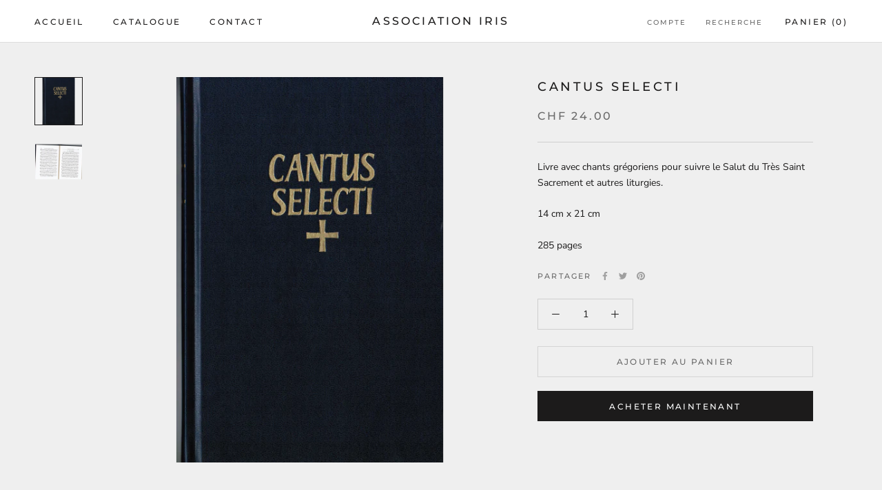

--- FILE ---
content_type: text/html; charset=utf-8
request_url: https://editionsiris.com/products/cantus-selecti
body_size: 75338
content:
<!doctype html>

<html class="no-js" lang="fr">
  <head>
    <meta charset="utf-8"> 
    <meta http-equiv="X-UA-Compatible" content="IE=edge,chrome=1">
    <meta name="viewport" content="width=device-width, initial-scale=1.0, height=device-height, minimum-scale=1.0, maximum-scale=1.0">
    <meta name="theme-color" content="">

    <title>
      Cantus Selecti &ndash; Association Iris
    </title><meta name="description" content="Livre avec chants grégoriens pour suivre le Salut du Très Saint Sacrement et autres liturgies. 14 cm x 21 cm 285 pages"><link rel="canonical" href="https://editionsiris.com/products/cantus-selecti"><meta property="og:type" content="product">
  <meta property="og:title" content="Cantus Selecti"><meta property="og:image" content="http://editionsiris.com/cdn/shop/products/cantus-selecti-1.png?v=1644318366">
    <meta property="og:image:secure_url" content="https://editionsiris.com/cdn/shop/products/cantus-selecti-1.png?v=1644318366">
    <meta property="og:image:width" content="600">
    <meta property="og:image:height" content="600"><meta property="product:price:amount" content="24.00">
  <meta property="product:price:currency" content="CHF"><meta property="og:description" content="Livre avec chants grégoriens pour suivre le Salut du Très Saint Sacrement et autres liturgies. 14 cm x 21 cm 285 pages"><meta property="og:url" content="https://editionsiris.com/products/cantus-selecti">
<meta property="og:site_name" content="Association Iris"><meta name="twitter:card" content="summary"><meta name="twitter:title" content="Cantus Selecti">
  <meta name="twitter:description" content="Livre avec chants grégoriens pour suivre le Salut du Très Saint Sacrement et autres liturgies.
14 cm x 21 cm
285 pages">
  <meta name="twitter:image" content="https://editionsiris.com/cdn/shop/products/cantus-selecti-1_600x600_crop_center.png?v=1644318366">
    <style>
  @font-face {
  font-family: Montserrat;
  font-weight: 500;
  font-style: normal;
  font-display: fallback;
  src: url("//editionsiris.com/cdn/fonts/montserrat/montserrat_n5.07ef3781d9c78c8b93c98419da7ad4fbeebb6635.woff2") format("woff2"),
       url("//editionsiris.com/cdn/fonts/montserrat/montserrat_n5.adf9b4bd8b0e4f55a0b203cdd84512667e0d5e4d.woff") format("woff");
}

  @font-face {
  font-family: "Nunito Sans";
  font-weight: 400;
  font-style: normal;
  font-display: fallback;
  src: url("//editionsiris.com/cdn/fonts/nunito_sans/nunitosans_n4.0276fe080df0ca4e6a22d9cb55aed3ed5ba6b1da.woff2") format("woff2"),
       url("//editionsiris.com/cdn/fonts/nunito_sans/nunitosans_n4.b4964bee2f5e7fd9c3826447e73afe2baad607b7.woff") format("woff");
}


  @font-face {
  font-family: "Nunito Sans";
  font-weight: 700;
  font-style: normal;
  font-display: fallback;
  src: url("//editionsiris.com/cdn/fonts/nunito_sans/nunitosans_n7.25d963ed46da26098ebeab731e90d8802d989fa5.woff2") format("woff2"),
       url("//editionsiris.com/cdn/fonts/nunito_sans/nunitosans_n7.d32e3219b3d2ec82285d3027bd673efc61a996c8.woff") format("woff");
}

  @font-face {
  font-family: "Nunito Sans";
  font-weight: 400;
  font-style: italic;
  font-display: fallback;
  src: url("//editionsiris.com/cdn/fonts/nunito_sans/nunitosans_i4.6e408730afac1484cf297c30b0e67c86d17fc586.woff2") format("woff2"),
       url("//editionsiris.com/cdn/fonts/nunito_sans/nunitosans_i4.c9b6dcbfa43622b39a5990002775a8381942ae38.woff") format("woff");
}

  @font-face {
  font-family: "Nunito Sans";
  font-weight: 700;
  font-style: italic;
  font-display: fallback;
  src: url("//editionsiris.com/cdn/fonts/nunito_sans/nunitosans_i7.8c1124729eec046a321e2424b2acf328c2c12139.woff2") format("woff2"),
       url("//editionsiris.com/cdn/fonts/nunito_sans/nunitosans_i7.af4cda04357273e0996d21184432bcb14651a64d.woff") format("woff");
}


  :root {
    --heading-font-family : Montserrat, sans-serif;
    --heading-font-weight : 500;
    --heading-font-style  : normal;

    --text-font-family : "Nunito Sans", sans-serif;
    --text-font-weight : 400;
    --text-font-style  : normal;

    --base-text-font-size   : 14px;
    --default-text-font-size: 14px;--background          : #efefef;
    --background-rgb      : 239, 239, 239;
    --light-background    : #ffffff;
    --light-background-rgb: 255, 255, 255;
    --heading-color       : #1c1b1b;
    --text-color          : #1c1b1b;
    --text-color-rgb      : 28, 27, 27;
    --text-color-light    : #6a6a6a;
    --text-color-light-rgb: 106, 106, 106;
    --link-color          : #6a6a6a;
    --link-color-rgb      : 106, 106, 106;
    --border-color        : #cfcfcf;
    --border-color-rgb    : 207, 207, 207;

    --button-background    : #1c1b1b;
    --button-background-rgb: 28, 27, 27;
    --button-text-color    : #ffffff;

    --header-background       : #ffffff;
    --header-heading-color    : #1c1b1b;
    --header-light-text-color : #6a6a6a;
    --header-border-color     : #dddddd;

    --footer-background    : #ffffff;
    --footer-text-color    : #6a6a6a;
    --footer-heading-color : #1c1b1b;
    --footer-border-color  : #e9e9e9;

    --navigation-background      : #1c1b1b;
    --navigation-background-rgb  : 28, 27, 27;
    --navigation-text-color      : #ffffff;
    --navigation-text-color-light: rgba(255, 255, 255, 0.5);
    --navigation-border-color    : rgba(255, 255, 255, 0.25);

    --newsletter-popup-background     : #1c1b1b;
    --newsletter-popup-text-color     : #ffffff;
    --newsletter-popup-text-color-rgb : 255, 255, 255;

    --secondary-elements-background       : #1c1b1b;
    --secondary-elements-background-rgb   : 28, 27, 27;
    --secondary-elements-text-color       : #ffffff;
    --secondary-elements-text-color-light : rgba(255, 255, 255, 0.5);
    --secondary-elements-border-color     : rgba(255, 255, 255, 0.25);

    --product-sale-price-color    : #f94c43;
    --product-sale-price-color-rgb: 249, 76, 67;
    --product-star-rating: #f6a429;

    /* Shopify related variables */
    --payment-terms-background-color: #efefef;

    /* Products */

    --horizontal-spacing-four-products-per-row: 60px;
        --horizontal-spacing-two-products-per-row : 60px;

    --vertical-spacing-four-products-per-row: 60px;
        --vertical-spacing-two-products-per-row : 75px;

    /* Animation */
    --drawer-transition-timing: cubic-bezier(0.645, 0.045, 0.355, 1);
    --header-base-height: 80px; /* We set a default for browsers that do not support CSS variables */

    /* Cursors */
    --cursor-zoom-in-svg    : url(//editionsiris.com/cdn/shop/t/4/assets/cursor-zoom-in.svg?v=170532930330058140181647319184);
    --cursor-zoom-in-2x-svg : url(//editionsiris.com/cdn/shop/t/4/assets/cursor-zoom-in-2x.svg?v=56685658183649387561647319184);
  }
</style>

<script>
  // IE11 does not have support for CSS variables, so we have to polyfill them
  if (!(((window || {}).CSS || {}).supports && window.CSS.supports('(--a: 0)'))) {
    const script = document.createElement('script');
    script.type = 'text/javascript';
    script.src = 'https://cdn.jsdelivr.net/npm/css-vars-ponyfill@2';
    script.onload = function() {
      cssVars({});
    };

    document.getElementsByTagName('head')[0].appendChild(script);
  }
</script>

    <script>window.performance && window.performance.mark && window.performance.mark('shopify.content_for_header.start');</script><meta id="shopify-digital-wallet" name="shopify-digital-wallet" content="/61129031850/digital_wallets/dialog">
<link rel="alternate" type="application/json+oembed" href="https://editionsiris.com/products/cantus-selecti.oembed">
<script async="async" src="/checkouts/internal/preloads.js?locale=fr-CH"></script>
<script id="shopify-features" type="application/json">{"accessToken":"caeec35af2669e5b78a65424ee13ae19","betas":["rich-media-storefront-analytics"],"domain":"editionsiris.com","predictiveSearch":true,"shopId":61129031850,"locale":"fr"}</script>
<script>var Shopify = Shopify || {};
Shopify.shop = "editionsiris.myshopify.com";
Shopify.locale = "fr";
Shopify.currency = {"active":"CHF","rate":"1.0"};
Shopify.country = "CH";
Shopify.theme = {"name":"Prestige -- WPD","id":129395261610,"schema_name":"Prestige","schema_version":"5.6.2","theme_store_id":855,"role":"main"};
Shopify.theme.handle = "null";
Shopify.theme.style = {"id":null,"handle":null};
Shopify.cdnHost = "editionsiris.com/cdn";
Shopify.routes = Shopify.routes || {};
Shopify.routes.root = "/";</script>
<script type="module">!function(o){(o.Shopify=o.Shopify||{}).modules=!0}(window);</script>
<script>!function(o){function n(){var o=[];function n(){o.push(Array.prototype.slice.apply(arguments))}return n.q=o,n}var t=o.Shopify=o.Shopify||{};t.loadFeatures=n(),t.autoloadFeatures=n()}(window);</script>
<script id="shop-js-analytics" type="application/json">{"pageType":"product"}</script>
<script defer="defer" async type="module" src="//editionsiris.com/cdn/shopifycloud/shop-js/modules/v2/client.init-shop-cart-sync_DyYWCJny.fr.esm.js"></script>
<script defer="defer" async type="module" src="//editionsiris.com/cdn/shopifycloud/shop-js/modules/v2/chunk.common_BDBm0ZZC.esm.js"></script>
<script type="module">
  await import("//editionsiris.com/cdn/shopifycloud/shop-js/modules/v2/client.init-shop-cart-sync_DyYWCJny.fr.esm.js");
await import("//editionsiris.com/cdn/shopifycloud/shop-js/modules/v2/chunk.common_BDBm0ZZC.esm.js");

  window.Shopify.SignInWithShop?.initShopCartSync?.({"fedCMEnabled":true,"windoidEnabled":true});

</script>
<script id="__st">var __st={"a":61129031850,"offset":3600,"reqid":"f99508a8-2acb-4af7-b549-22127ef14721-1768894184","pageurl":"editionsiris.com\/products\/cantus-selecti","u":"24828c29b4af","p":"product","rtyp":"product","rid":7235908436138};</script>
<script>window.ShopifyPaypalV4VisibilityTracking = true;</script>
<script id="captcha-bootstrap">!function(){'use strict';const t='contact',e='account',n='new_comment',o=[[t,t],['blogs',n],['comments',n],[t,'customer']],c=[[e,'customer_login'],[e,'guest_login'],[e,'recover_customer_password'],[e,'create_customer']],r=t=>t.map((([t,e])=>`form[action*='/${t}']:not([data-nocaptcha='true']) input[name='form_type'][value='${e}']`)).join(','),a=t=>()=>t?[...document.querySelectorAll(t)].map((t=>t.form)):[];function s(){const t=[...o],e=r(t);return a(e)}const i='password',u='form_key',d=['recaptcha-v3-token','g-recaptcha-response','h-captcha-response',i],f=()=>{try{return window.sessionStorage}catch{return}},m='__shopify_v',_=t=>t.elements[u];function p(t,e,n=!1){try{const o=window.sessionStorage,c=JSON.parse(o.getItem(e)),{data:r}=function(t){const{data:e,action:n}=t;return t[m]||n?{data:e,action:n}:{data:t,action:n}}(c);for(const[e,n]of Object.entries(r))t.elements[e]&&(t.elements[e].value=n);n&&o.removeItem(e)}catch(o){console.error('form repopulation failed',{error:o})}}const l='form_type',E='cptcha';function T(t){t.dataset[E]=!0}const w=window,h=w.document,L='Shopify',v='ce_forms',y='captcha';let A=!1;((t,e)=>{const n=(g='f06e6c50-85a8-45c8-87d0-21a2b65856fe',I='https://cdn.shopify.com/shopifycloud/storefront-forms-hcaptcha/ce_storefront_forms_captcha_hcaptcha.v1.5.2.iife.js',D={infoText:'Protégé par hCaptcha',privacyText:'Confidentialité',termsText:'Conditions'},(t,e,n)=>{const o=w[L][v],c=o.bindForm;if(c)return c(t,g,e,D).then(n);var r;o.q.push([[t,g,e,D],n]),r=I,A||(h.body.append(Object.assign(h.createElement('script'),{id:'captcha-provider',async:!0,src:r})),A=!0)});var g,I,D;w[L]=w[L]||{},w[L][v]=w[L][v]||{},w[L][v].q=[],w[L][y]=w[L][y]||{},w[L][y].protect=function(t,e){n(t,void 0,e),T(t)},Object.freeze(w[L][y]),function(t,e,n,w,h,L){const[v,y,A,g]=function(t,e,n){const i=e?o:[],u=t?c:[],d=[...i,...u],f=r(d),m=r(i),_=r(d.filter((([t,e])=>n.includes(e))));return[a(f),a(m),a(_),s()]}(w,h,L),I=t=>{const e=t.target;return e instanceof HTMLFormElement?e:e&&e.form},D=t=>v().includes(t);t.addEventListener('submit',(t=>{const e=I(t);if(!e)return;const n=D(e)&&!e.dataset.hcaptchaBound&&!e.dataset.recaptchaBound,o=_(e),c=g().includes(e)&&(!o||!o.value);(n||c)&&t.preventDefault(),c&&!n&&(function(t){try{if(!f())return;!function(t){const e=f();if(!e)return;const n=_(t);if(!n)return;const o=n.value;o&&e.removeItem(o)}(t);const e=Array.from(Array(32),(()=>Math.random().toString(36)[2])).join('');!function(t,e){_(t)||t.append(Object.assign(document.createElement('input'),{type:'hidden',name:u})),t.elements[u].value=e}(t,e),function(t,e){const n=f();if(!n)return;const o=[...t.querySelectorAll(`input[type='${i}']`)].map((({name:t})=>t)),c=[...d,...o],r={};for(const[a,s]of new FormData(t).entries())c.includes(a)||(r[a]=s);n.setItem(e,JSON.stringify({[m]:1,action:t.action,data:r}))}(t,e)}catch(e){console.error('failed to persist form',e)}}(e),e.submit())}));const S=(t,e)=>{t&&!t.dataset[E]&&(n(t,e.some((e=>e===t))),T(t))};for(const o of['focusin','change'])t.addEventListener(o,(t=>{const e=I(t);D(e)&&S(e,y())}));const B=e.get('form_key'),M=e.get(l),P=B&&M;t.addEventListener('DOMContentLoaded',(()=>{const t=y();if(P)for(const e of t)e.elements[l].value===M&&p(e,B);[...new Set([...A(),...v().filter((t=>'true'===t.dataset.shopifyCaptcha))])].forEach((e=>S(e,t)))}))}(h,new URLSearchParams(w.location.search),n,t,e,['guest_login'])})(!0,!0)}();</script>
<script integrity="sha256-4kQ18oKyAcykRKYeNunJcIwy7WH5gtpwJnB7kiuLZ1E=" data-source-attribution="shopify.loadfeatures" defer="defer" src="//editionsiris.com/cdn/shopifycloud/storefront/assets/storefront/load_feature-a0a9edcb.js" crossorigin="anonymous"></script>
<script data-source-attribution="shopify.dynamic_checkout.dynamic.init">var Shopify=Shopify||{};Shopify.PaymentButton=Shopify.PaymentButton||{isStorefrontPortableWallets:!0,init:function(){window.Shopify.PaymentButton.init=function(){};var t=document.createElement("script");t.src="https://editionsiris.com/cdn/shopifycloud/portable-wallets/latest/portable-wallets.fr.js",t.type="module",document.head.appendChild(t)}};
</script>
<script data-source-attribution="shopify.dynamic_checkout.buyer_consent">
  function portableWalletsHideBuyerConsent(e){var t=document.getElementById("shopify-buyer-consent"),n=document.getElementById("shopify-subscription-policy-button");t&&n&&(t.classList.add("hidden"),t.setAttribute("aria-hidden","true"),n.removeEventListener("click",e))}function portableWalletsShowBuyerConsent(e){var t=document.getElementById("shopify-buyer-consent"),n=document.getElementById("shopify-subscription-policy-button");t&&n&&(t.classList.remove("hidden"),t.removeAttribute("aria-hidden"),n.addEventListener("click",e))}window.Shopify?.PaymentButton&&(window.Shopify.PaymentButton.hideBuyerConsent=portableWalletsHideBuyerConsent,window.Shopify.PaymentButton.showBuyerConsent=portableWalletsShowBuyerConsent);
</script>
<script>
  function portableWalletsCleanup(e){e&&e.src&&console.error("Failed to load portable wallets script "+e.src);var t=document.querySelectorAll("shopify-accelerated-checkout .shopify-payment-button__skeleton, shopify-accelerated-checkout-cart .wallet-cart-button__skeleton"),e=document.getElementById("shopify-buyer-consent");for(let e=0;e<t.length;e++)t[e].remove();e&&e.remove()}function portableWalletsNotLoadedAsModule(e){e instanceof ErrorEvent&&"string"==typeof e.message&&e.message.includes("import.meta")&&"string"==typeof e.filename&&e.filename.includes("portable-wallets")&&(window.removeEventListener("error",portableWalletsNotLoadedAsModule),window.Shopify.PaymentButton.failedToLoad=e,"loading"===document.readyState?document.addEventListener("DOMContentLoaded",window.Shopify.PaymentButton.init):window.Shopify.PaymentButton.init())}window.addEventListener("error",portableWalletsNotLoadedAsModule);
</script>

<script type="module" src="https://editionsiris.com/cdn/shopifycloud/portable-wallets/latest/portable-wallets.fr.js" onError="portableWalletsCleanup(this)" crossorigin="anonymous"></script>
<script nomodule>
  document.addEventListener("DOMContentLoaded", portableWalletsCleanup);
</script>

<link id="shopify-accelerated-checkout-styles" rel="stylesheet" media="screen" href="https://editionsiris.com/cdn/shopifycloud/portable-wallets/latest/accelerated-checkout-backwards-compat.css" crossorigin="anonymous">
<style id="shopify-accelerated-checkout-cart">
        #shopify-buyer-consent {
  margin-top: 1em;
  display: inline-block;
  width: 100%;
}

#shopify-buyer-consent.hidden {
  display: none;
}

#shopify-subscription-policy-button {
  background: none;
  border: none;
  padding: 0;
  text-decoration: underline;
  font-size: inherit;
  cursor: pointer;
}

#shopify-subscription-policy-button::before {
  box-shadow: none;
}

      </style>

<script>window.performance && window.performance.mark && window.performance.mark('shopify.content_for_header.end');</script>

    <link rel="stylesheet" href="//editionsiris.com/cdn/shop/t/4/assets/theme.css?v=173608955386344188391647319172">

    <script>// This allows to expose several variables to the global scope, to be used in scripts
      window.theme = {
        pageType: "product",
        moneyFormat: "\u003cspan class=money\u003eCHF {{amount}}\u003c\/span\u003e",
        moneyWithCurrencyFormat: "\u003cspan class=money\u003eCHF {{amount}}\u003c\/span\u003e",
        currencyCodeEnabled: false,
        productImageSize: "natural",
        searchMode: "product,article",
        showPageTransition: false,
        showElementStaggering: true,
        showImageZooming: true
      };

      window.routes = {
        rootUrl: "\/",
        rootUrlWithoutSlash: '',
        cartUrl: "\/cart",
        cartAddUrl: "\/cart\/add",
        cartChangeUrl: "\/cart\/change",
        searchUrl: "\/search",
        productRecommendationsUrl: "\/recommendations\/products"
      };

      window.languages = {
        cartAddNote: "Ajouter une note",
        cartEditNote: "Editer la note",
        productImageLoadingError: "L\u0026#39;image n\u0026#39;a pas pu être chargée. Essayez de recharger la page.",
        productFormAddToCart: "Ajouter au panier",
        productFormUnavailable: "Indisponible",
        productFormSoldOut: "Rupture",
        shippingEstimatorOneResult: "1 option disponible :",
        shippingEstimatorMoreResults: "{{count}} options disponibles :",
        shippingEstimatorNoResults: "Nous ne livrons pas à cette adresse."
      };

      window.lazySizesConfig = {
        loadHidden: false,
        hFac: 0.5,
        expFactor: 2,
        ricTimeout: 150,
        lazyClass: 'Image--lazyLoad',
        loadingClass: 'Image--lazyLoading',
        loadedClass: 'Image--lazyLoaded'
      };

      document.documentElement.className = document.documentElement.className.replace('no-js', 'js');
      document.documentElement.style.setProperty('--window-height', window.innerHeight + 'px');

      // We do a quick detection of some features (we could use Modernizr but for so little...)
      (function() {
        document.documentElement.className += ((window.CSS && window.CSS.supports('(position: sticky) or (position: -webkit-sticky)')) ? ' supports-sticky' : ' no-supports-sticky');
        document.documentElement.className += (window.matchMedia('(-moz-touch-enabled: 1), (hover: none)')).matches ? ' no-supports-hover' : ' supports-hover';
      }());

      
    </script>

    <script src="//editionsiris.com/cdn/shop/t/4/assets/lazysizes.min.js?v=174358363404432586981647319170" async></script><script src="//editionsiris.com/cdn/shop/t/4/assets/libs.min.js?v=26178543184394469741647319171" defer></script>
    <script src="//editionsiris.com/cdn/shop/t/4/assets/theme.js?v=17157202642066958021647319607" defer></script>
    <script src="//editionsiris.com/cdn/shop/t/4/assets/custom.js?v=183944157590872491501647319168" defer></script>

    <script>
      (function () {
        window.onpageshow = function() {
          if (window.theme.showPageTransition) {
            var pageTransition = document.querySelector('.PageTransition');

            if (pageTransition) {
              pageTransition.style.visibility = 'visible';
              pageTransition.style.opacity = '0';
            }
          }

          // When the page is loaded from the cache, we have to reload the cart content
          /*document.documentElement.dispatchEvent(new CustomEvent('cart:refresh', {
            bubbles: true
          }));*/
        };
      })();
    </script>

    
  <script type="application/ld+json">
  {
    "@context": "http://schema.org",
    "@type": "Product",
    "offers": [{
          "@type": "Offer",
          "name": "Default Title",
          "availability":"https://schema.org/InStock",
          "price": 24.0,
          "priceCurrency": "CHF",
          "priceValidUntil": "2026-01-30","sku": "2-1518","url": "/products/cantus-selecti?variant=42505662890154"
        }
],
      "mpn": "-",
      "productId": "-",
    "brand": {
      "name": "editionsiris"
    },
    "name": "Cantus Selecti",
    "description": "Livre avec chants grégoriens pour suivre le Salut du Très Saint Sacrement et autres liturgies.\r\n14 cm x 21 cm\r\n285 pages",
    "category": "",
    "url": "/products/cantus-selecti",
    "sku": "2-1518",
    "image": {
      "@type": "ImageObject",
      "url": "https://editionsiris.com/cdn/shop/products/cantus-selecti-1_1024x.png?v=1644318366",
      "image": "https://editionsiris.com/cdn/shop/products/cantus-selecti-1_1024x.png?v=1644318366",
      "name": "Cantus Selecti",
      "width": "1024",
      "height": "1024"
    }
  }
  </script>



  <script type="application/ld+json">
  {
    "@context": "http://schema.org",
    "@type": "BreadcrumbList",
  "itemListElement": [{
      "@type": "ListItem",
      "position": 1,
      "name": "Accueil",
      "item": "https://editionsiris.com"
    },{
          "@type": "ListItem",
          "position": 2,
          "name": "Cantus Selecti",
          "item": "https://editionsiris.com/products/cantus-selecti"
        }]
  }
  </script>

  <!-- BEGIN app block: shopify://apps/beast-currency-converter/blocks/doubly/267afa86-a419-4d5b-a61b-556038e7294d -->


	<script>
		var DoublyGlobalCurrency, catchXHR = true, bccAppVersion = 1;
       	var DoublyGlobal = {
			theme : 'flags_theme',
			spanClass : 'money',
			cookieName : '_g1669105528',
			ratesUrl :  'https://init.grizzlyapps.com/9e32c84f0db4f7b1eb40c32bdb0bdea9',
			geoUrl : 'https://currency.grizzlyapps.com/83d400c612f9a099fab8f76dcab73a48',
			shopCurrency : 'CHF',
            allowedCurrencies : '["CHF","EUR"]',
			countriesJSON : '{"0c9fbda2f60ec2898217462c14a8ca28":"AFN","77825ffc7ed510e4219e27367f50f427":"ALL","25a2b91d530da6d79800c24bec689d61":"USD","6916af863143143036e271f9117caadc":"DZD","36d215ec8ce6c5a767e678b13f50862b":"USD","fb911160ef95c46fb368ef2eff5570c0":"EUR","b3476dae9aa570b88a30abf70a978252":"AOA","0dcfbae12c14fe30dc542b8206e459bd":"XCD","78da38f7ae93bc36b6bd59ca89a8429e":"AZN","00bad30068c0f10b3b77506da947caa2":"ARS","ae7f19edb7b436fcaf57a36430c3d3b0":"AUD","33d5bb379aebcde4d167f033df2d382e":"EUR","9edd33fbd532c66cacf94af4db21dab7":"BSD","925c1d014fbf174114bb903bf2c7bac5":"BHD","7728cea5bac9cde9907b1085712ed9f2":"BDT","749b2ebf8d945c6cf6c5f048c72aaa2a":"AMD","51a5c332372cd72420a791368eece6f8":"BBD","a19904ce7ba5c44cb4d91748288eefe1":"EUR","35e59d62315172a2d1d54dc0dab770e2":"BMD","90719543ee7853da54814bea0989487b":"BTN","a64e8989e48fe1e7d05d23f4e8e9780c":"BOB","12a516dd73e5e53bd31569e4fcc041e6":"BAM","aedbb109003adaf6af69128c4e83cbe2":"BWP","10cfd19a20aae97470c9fbec788b71d6":"NOK","6b1966f4af75004e954a0de3c7fe7c1b":"BRL","a8958ab7798f4aef591661273c373f08":"BZD","950722fea3174745d7dfa0458b3cf71b":"USD","af5b357afe354e75e320a29e2b045978":"SBD","b53c1f894f02b24dcda710f846b6f0b3":"USD","1eb8a653b84f6acca0219cc54beac35f":"BND","181b4e020d6109051fc88ee13fb045ca":"BGN","3024a0f4e34ca7dc9ee76ebd3c519a83":"MMK","b69c9b470097833122f215cf0fa67382":"BIF","df9ace98f7da2dab53a04a99cf75a3de":"BYN","8d516a5655bcd1dd017b946ca6eed9d6":"KHR","1ea38124b279c2416df6b493978da030":"XAF","132df582bdd725b956df4dfe33711f28":"CAD","7322579988573acf8fd138830bc5e884":"CVE","51bc3879ab2a3f057693cb9ec6e45c94":"KYD","3a3cea975adfe6240593cd1e5388120d":"XAF","7bbd9b6a782e6e1e6a117129051aac32":"LKR","60b136c7758c1178ce48c292d65851e5":"XAF","c3c3ac331bcee531802bc9c1712f5c54":"CLP","92035c0407d62963eda165cda28d6114":"CNY","2bd18f873de9138c69de623ee7f04af9":"TWD","6810126b0ee4236a21f0ac1c4fdb6764":"AUD","bcf6ce5201899723a0a06792c6caeed3":"AUD","5a43428b67ab8a57bfbe1088c4b7f42f":"COP","f2b2534365ee9f71fbed5e2afcdca50a":"KMF","f773a4708bf9adfefd6298f12b062124":"EUR","f8ec5d9332715db4eb25a5347286e599":"XAF","92150c6fdab610675a24978b4cfbf368":"CDF","96b30a27a1720ddf1b08cc915d36acab":"NZD","7a7f88e4952e63bfcd9635168264fe45":"CRC","67a7fa7c3712d0f7a9dc50853047e144":"HRK","93d5e4bf2d22ead33ca93c5214b54463":"CUP","fa68eef805d5b746aadfc57d13dda9a9":"EUR","a8c576d30a24ac83a47745f71143946b":"CZK","2b08e971cdcf7ef71b19dc31bc06b34b":"XOF","05604cf68845e754896337a8f344e8fc":"DKK","6a7b45431588328067bcdea71dff5b2a":"XCD","1454a2d0108781f78149c88fc8f36d7b":"DOP","636307c6fe4c4b5f7f8c5d30fd69bd65":"USD","cbe09632afa1023daf096d3c95eb652e":"SVC","d30229b54be75d9af0c2e367659a444d":"XAF","3a17356976367ffbf3dd2cee9d9ebad1":"ETB","b263a08ae41abd42665413977d57598f":"ERN","1d1ad6b40e3d3a78667c18e8f9bcbd31":"EUR","037e3819826f61b753b5f5522720668b":"DKK","e27ad3455ba99e93fcca2d6002a07a96":"FKP","48bbd3a2d035cbaf0147d48d70177188":"GBP","a028125f469669a7318f1177d01951c7":"FJD","e23547145863c2b35236b8e0aed3a1ca":"EUR","20fffcb7953b3a667d99abc2ab8fa599":"EUR","df165264a8ef4d00ff49622f4bdbba44":"EUR","88754724b0746ba01695521f0b7bd554":"EUR","c0deda8719b6bb588d2affcdda0b55c9":"XPF","4b99e0aa7795a20b86ea71bb517e3c1f":"EUR","f622b9c2c0cbbc0ca896148c9c92d897":"DJF","8497791e5f8c69a8f6b5ac7b40407442":"XAF","5479ec9596d2508d9f10a91e35e624a5":"GEL","599a0c6d00669d5a18a073e813ad25c1":"GMD","2a3d1dea32681c822faadda2c7bedc93":"ILS","244b30c0daca97ac92f8dc4d7196a979":"EUR","7e23e62798f68cfe69f385cfc5d24bc2":"GHS","b6564c7e17cce6b08e8c28e9967777cf":"GIP","34bcc718cc321ae168c1f9fc4675d6db":"AUD","eadfe4ad5bf03256d8945fd987b9af1d":"EUR","ac960308358e08e9e02979c2f73640a1":"DKK","4e4fa68feb9fe6e476e4fc4c2b0c29cd":"XCD","9d94ac33984c098a1990dfab46d247ff":"EUR","092b02a88419e23d1756a310d95fdfd0":"USD","b204130dc52fe1ffb1fbcbd9ed9648db":"GTQ","372cb8311b845822dc0f94eef709b010":"GNF","57e542cde098aeba6a4cde0f240030ed":"GYD","6896dc1edf7162438bd6d2e24e81adc8":"HTG","efed88903dcd2f2f97398926dc5ea002":"AUD","f3c832d9f2faa0f2f2d6d8c73af455ca":"EUR","0de5a270cc68ef2a3a302d34e367752c":"HNL","ed0cea31460c29d419378320b9ba2add":"HKD","3566563af041eb64212d8e65c749fb85":"HUF","079927f1a99088814d8bc6a55445016f":"ISK","6401e1998d7987f15b52a3581165ff73":"INR","3c4dd418d1e359368054a5f1f9c9b049":"IDR","b65512eda9d25418e41fccdf473d5579":"IRR","807dba887c5c6e25089c209e0135b7be":"IQD","5b3d9c4d15449457901391acd80adbb1":"EUR","41e21e8c34d6aa3da5b718cf4231390d":"ILS","0dab797ef2bac38eacc418c9f8e15378":"EUR","8966da5d224a004f4cb84804a5f6c688":"XOF","5afe1f34ddec8ef4efc0d0a870cddd61":"JMD","bd9b17731f33daee1dcc16697cdd0cf2":"JPY","d5e688005a94a3e4757619a99f369013":"KZT","80205369a97c21e5b252abfa282346ed":"JOD","3edf06f0c8964eac1c6726937f7f352b":"KES","299afb61e687060e5e66bee8b29799f5":"KPW","04b22e7a99e35a4e6f6514b57cc97ae9":"KRW","0adfee7e28312e24433bcefe25145bce":"KWD","73b4c50df66f6a1a5798982a4039b0b0":"KGS","34b09239ed51e9a61f19a88ab3f7fcea":"LAK","cae77d8621fa4d86b0b92481880a5317":"LBP","bba28a0a3390f1867d6dbdb765c6a4dc":"LSL","77e8fb6bf8a842fbd6b34be76499ebfa":"EUR","d458e452b82fc3f8b22a793a46b9f98d":"LRD","1ae51d98f27604480f17d8fd97cac38a":"LYD","9165792285868d0cba002e56081bb192":"CHF","b7227de55a8695f5e7efe963c8f37580":"EUR","e1dc245d3be5a40f86acdc91ac12ea63":"EUR","1058307c74890a16402e5c523d45ccc4":"MOP","767899052385440a885d7de938daad01":"MGA","42afcbb9ee739cc47c7d1702eb6ce514":"MWK","275edfb0464d6ef42d4ab83e25f2c61f":"MYR","0920c810738edbd92221dc14a20fd857":"MVR","3d49572a28be2f390a459064d1a6fb86":"XOF","4e0781dfb39bff6f61a172fc36311361":"EUR","49216d21984ad4769256a4bda5b8e468":"EUR","7610e93ea7d4c45f7e396acd695cdabd":"MRO","76cae5901fbe4ffc09d33953adb034b1":"MUR","00837c88b2fca5736a8f9d3dc2b07bc5":"MXN","f363cf2859ce0362565e44f1893875a9":"EUR","1dccd443b3eb8235d5b5d5d6da8382dc":"MNT","6c9a5e308c5817eaef3edb3ecb7ad67c":"MDL","1eb3ae043c810aa530d470446f31feeb":"EUR","223989fc8d5283e598bde9d0073dd319":"XCD","f95322c1726fb8beb6a49e69f406062e":"MAD","ac1cd746ee4b708a441ff9e4fb36ac4c":"MZN","738079a8cc1ec3c3e2129b1e243fc759":"OMR","dfbe6bca2b81e38c0a9c080424b1d059":"NAD","c768fd9e960be7a96a15f3fe01180b75":"AUD","611b83f00e115fa1bd82798e0880237c":"NPR","ae260c648e19c69d011aaf48cf5f66ef":"EUR","27e53f66add17b02c21300e3e431c533":"ANG","718605db25ac86e0a81169c100c42433":"AWG","42df8577e98085941b5516769691614d":"ANG","ea5260e4f756a54ed674938e72b8468b":"USD","5825c0e889637e79beca81650c4c1ac3":"XPF","95f82d217678c6bcb292b8fc7682234f":"VUV","5b1e176938f4fc1e6522b9f9151d42d6":"NZD","4ec181c3cff3032f67d94739e0e8737d":"NIO","b3301ed2070ec7aceb5be3b5dcc07ad9":"XOF","cb1d6534badc367e8dd9d40ded713069":"NGN","0511d3f5aac43354944b18475222f917":"NZD","cc055af6be2b737d4707a96a552198ee":"AUD","3e08b5ba3280cdc6e122982b8d112784":"NOK","cac21d3c62a7eb45ee19b3ce11a5fbdf":"USD","8de2e7ca50fc23e4bd3bdad52af3037a":"USD","8ada16d7e26335f17caa2acb955e4c63":"USD","c2f8a60ae14932219e028d614e527959":"USD","e79c4eeea8288d0e262d1d406a7e66f8":"USD","58c5e67c7a17d3741c98f44625f55756":"PKR","e02107346a74b3d630cc6b3711a88536":"PAB","41a47e227563d31fdc856d695d3d1844":"PGK","6ed7fa60539658265859ef7d48f07785":"PYG","90d2c82a2026996f3108f8b150828939":"PEN","e0ee9955cb9435aa9069cb193c54ef08":"PHP","d5bb7b09f2c1d285f61754cdeb4fdd0a":"NZD","e47a66a04fc75e67aa65a0130d88c289":"PLN","fa5ec300d94ca4e8726f3324a7221e15":"EUR","da7dc0acf54f11a299598d5c1abc5961":"XOF","a846d0e7d02f0ec40f36262361c8dd18":"USD","bd68e4c39ab0b7db62f065768d28c62b":"USD","a16006c8c29e90446f0fde04b6e3e88f":"QAR","37e4065a1f7e35bfaef4bbf802897a2a":"EUR","1ccbbd574db7fd92d40a94c7f6725c49":"RON","de553067944fe9a58a174f50fef9f3d1":"RUB","5735bd62d4dc46c38a264768624c5330":"RWF","befcbbe1fc95eec06ccf45a9883d7577":"EUR","9b39639bd0ff46e7623c70ceef74ea51":"SHP","94244557185f84c304bb2373b3534fbc":"XCD","eef4bec625bc2eee7b9c43287bc6e0a9":"XCD","8589dd64d0c84007198df76e131cfc13":"XCD","390af7034abbeab1dea79b0a08e08eb0":"EUR","2bd9b35fa78df0a08155979123b82a6c":"EUR","c845f4e559f39bdfbad73b4ce8ee47bf":"XCD","87336adbbb2d9cf8aa8c3432a8b6925d":"EUR","ae6edefdd8d61735e296170da3e4ec21":"STD","717b8accc93f982d5200c72fc0bd6a2a":"SAR","707862748b5f9e173d8540eed312ed59":"XOF","3f7d04eb7ec8fd8019d5e92429ef11ea":"RSD","27143b90c8dcf38ec194a972b93872f5":"SCR","7ceef5912e0f9e67185881af9935da48":"SLL","7f882944ca9cab2763fbdaa377061464":"SGD","54e8c9819bcbc5b574fb44d54d25aa5a":"EUR","0adb4d2468afd4dbd61c49f7fd36d88b":"VND","924f2e3fa5749228c3c6e8ead75f30b1":"EUR","814976873ee98a5cde52aa91f8e57f42":"SOS","c1834a641b269e2d0a9403dd32baae92":"ZAR","9338d6e26cefddb2528d5b68a06d2717":"USD","1d945ab7aaaf4f9e4d9fd09ea7a949d6":"EUR","23b6672991ae7b379d36b7db29c38ac4":"SDG","a22d9decc47998b44a36a7484c37314e":"SDG","180727061ac3e6a234cf945cb8f119e3":"MAD","3028a629c4affcfdd5b29cc13d065120":"SRD","9a4a9bf6dc7ece97b8625b3f55acb3a2":"NOK","4e42c6cbde70d01c30fa7e227c5a6626":"SZL","25c82ed78d863c8047281fcfd229298a":"SEK","c12b0a6679d4199308210e66eca31c90":"CHF","458da6c10e2b4f09c726a02f06cc15ba":"SYP","c3c261b4d5c775fd0a8a4d58884eabc4":"TJS","237c77ef06d9f28471af18777229408b":"THB","5203b04ab35c5bce320c1ee96cd4e129":"XOF","e9374cb9412edd8f085935f54f91385a":"NZD","4e5207658c6cd6ddb48befc6c4f08682":"TOP","0a9590217a134adfc2371a7e7017b451":"TTD","1a88d8af6e9c7b3aa67835874f0e8769":"AED","596b519ddd104be1202b1680edd788ea":"TND","938f6a602f47ab11611eac75b7d96342":"TRY","4ae4f25295d016c86688f39f21ec4566":"TMT","ebee30ce4ec75b66d21f48b0924328f7":"USD","a7f615f9447cc59bfca778079a3814a3":"AUD","85bdaabd2818943bbc1b467e300a332e":"UGX","8c57fb99483a3e0c56a73bac38519d9a":"UAH","66d327f218b4073155d0b046381ff675":"MKD","4ea695c1a795ba52c92b9f0110aa7b2d":"EGP","9b8c63a775d413d2dd8b68fd572882b4":"GBP","3d44a52383e9ab002dbd337a751479a3":"GBP","cd079ceee5c703f20b34577fb9b368ab":"JEP","3c9ff57d6d41927b2c97b51af715b6ad":"GBP","7a042d8291ccfb63b31c0617e7a1baa1":"TZS","a7ce3de3b5af9a66c927e463f0230223":"USD","7b4a54aada8152200148585aadbce60e":"USD","76bbb5b1aa821625238326d161269297":"XOF","46f7033bc00aeb7b684f462ffb338f74":"UYU","d7e82bf061f52352d475f1affe3639db":"UZS","cfebc08fb2c603c307ec34e3ba26b0cf":"VEF","e7a84add1a61f63eb41939981e823bf1":"XPF","88207eabcca4cd20581678e66f05a864":"WST","ab1ac5bf7c0d655900deaee5707ff90c":"YER","745b69ef9b6a4cffad40699f6bbd6d45":"ZMW","88e80faafe1bfca1109be2d97aa40c54":"EUR"}',
			currencyMessage : 'All orders are processed in CHF. While the content of your cart is currently displayed in <span class="selected-currency"></span>, you will checkout using CHF at the most current exchange rate.',
            currencyFormat : 'money_with_currency_format',
			euroFormat : 'amount',
            removeDecimals : 0,
            roundDecimals : 0,
            roundTo : '99',
            autoSwitch : 1,
			showPriceOnHover : 1,
            showCurrencyMessage : false,
			hideConverter : '',
			forceJqueryLoad : false,
			beeketing : true,
			themeScript : '',
			customerScriptBefore : '',
			customerScriptAfter : '',
			debug: false
		};

		<!-- inline script: fixes + various plugin js functions -->
		DoublyGlobal.themeScript = "if(DoublyGlobal.debug) debugger;jQueryGrizzly('body>.doubly-wrapper, .doubly-message').remove(); jQueryGrizzly('#section-header .Header__Icon[href=\"\/cart\"]').after('<div class=\"doubly-wrapper\"><\/div>'); function addDoublyMessage() { if (jQueryGrizzly('form.Cart.Drawer__Content .doubly-message').length==0) { jQueryGrizzly('form.Cart.Drawer__Content .Drawer__Footer button.Cart__Checkout.Button').first().before('<div class=\"doubly-message\"><\/div>'); } if (jQueryGrizzly('form.Cart .doubly-message').length==0) { jQueryGrizzly('form.Cart>.Cart__ItemList').after('<div class=\"doubly-message\"><\/div>'); } } addDoublyMessage(); function afterCurrencySwitcherInit() { jQueryGrizzly('.doubly-wrapper .doubly-nice-select').addClass('slim'); } var doublyHeaderColor = jQueryGrizzly('.Header__Icon[href=\"\/cart\"]').css('color'); if (typeof doublyHeaderColor == 'undefined') { doublyHeaderColor = '.doubly-wrapper .doubly-nice-select .current { color:#1c1b1b !important; } .doubly-wrapper .doubly-nice-select:after { border-color:#1c1b1b!important; }'; } jQueryGrizzly('head').append('<style> .doubly-wrapper .doubly-nice-select .current { color:'+doublyHeaderColor+' !important; } .doubly-wrapper .doubly-nice-select::after { border-color:'+doublyHeaderColor+' !important; } .doubly-wrapper { float:none; display:inline-block; } @media screen and (min-width:641px) and (max-width:1139px) { .doubly-wrapper { margin-bottom:-2px; } } @media screen and (min-width:641px) { .doubly-wrapper { margin-left:25px; min-width:86px; } } @media screen and (max-width:640px) { .doubly-wrapper { margin:0 -15px -2px 10px; } .Header__Wrapper>.Header__FlexItem:last-child { margin-left:-20px; } } @media screen and (max-width:640px) and (min-width:361px) { .doubly-wrapper { min-width:86px; } } @media screen and (max-width:360px) { .doubly-wrapper { min-width:50px; } .doubly-wrapper .doubly-nice-select.slim .current .flags { display:none; } } <\/style>'); function quantityConversion() { jQueryGrizzly('.CartItem__Actions>.CartItem__Remove, .CartItem__QuantitySelector .QuantitySelector>a, .CartItem__QuantitySelector .QuantitySelector>input').unbind('click.changeCurrency touchend.changeCurrency'); jQueryGrizzly('.CartItem__Actions>.CartItem__Remove, .CartItem__QuantitySelector .QuantitySelector>a, .CartItem__QuantitySelector .QuantitySelector>input').bind('click.changeCurrency touchend.changeCurrency' , function() { setTimeout(function(){ DoublyCurrency.convertAll(jQueryGrizzly('[name=doubly-currencies]').val()); initExtraFeatures(); quantityConversion(); },500); setTimeout(function(){ addDoublyMessage(); DoublyCurrency.convertAll(jQueryGrizzly('[name=doubly-currencies]').val()); initExtraFeatures(); quantityConversion(); },1000); setTimeout(function(){ addDoublyMessage(); DoublyCurrency.convertAll(jQueryGrizzly('[name=doubly-currencies]').val()); initExtraFeatures(); quantityConversion(); },1500); setTimeout(function(){ addDoublyMessage(); DoublyCurrency.convertAll(jQueryGrizzly('[name=doubly-currencies]').val()); initExtraFeatures(); quantityConversion(); },3000); }); } function setBuyButtonBindings() { jQueryGrizzly('.ProductForm button.ProductForm__AddToCart, #section-header .Header__Icon[href=\"\/cart\"], #section-header .Heading[href=\"\/cart\"]').unbind('click.changeCurrency touchend.changeCurrency'); jQueryGrizzly('.ProductForm button.ProductForm__AddToCart, #section-header .Header__Icon[href=\"\/cart\"], #section-header .Heading[href=\"\/cart\"]').bind('click.changeCurrency touchend.changeCurrency', function() { setTimeout(function(){ addDoublyMessage(); DoublyCurrency.convertAll(jQueryGrizzly('[name=doubly-currencies]').val()); initExtraFeatures(); quantityConversion(); },1000); setTimeout(function(){ addDoublyMessage(); DoublyCurrency.convertAll(jQueryGrizzly('[name=doubly-currencies]').val()); initExtraFeatures(); quantityConversion(); },1500); setTimeout(function(){ addDoublyMessage(); DoublyCurrency.convertAll(jQueryGrizzly('[name=doubly-currencies]').val()); initExtraFeatures(); quantityConversion(); },2000); setTimeout(function(){ addDoublyMessage(); DoublyCurrency.convertAll(jQueryGrizzly('[name=doubly-currencies]').val()); initExtraFeatures(); quantityConversion(); },2500); }); quantityConversion(); } setTimeout(function(){ setBuyButtonBindings(); jQueryGrizzly('.OptionSelector .Popover__Content .Popover__ValueList .Popover__Value').unbind('click.changeCurrency touchened.changeCurrency'); jQueryGrizzly('.OptionSelector .Popover__Content .Popover__ValueList .Popover__Value').bind('click.changeCurrency touchened.changeCurrency', function() { setTimeout(function(){ setBuyButtonBindings(); },1000); }); },1000); setTimeout(function(){ setBuyButtonBindings(); jQueryGrizzly('.OptionSelector .Popover__Content .Popover__ValueList .Popover__Value').unbind('click.changeCurrency touchened.changeCurrency'); jQueryGrizzly('.OptionSelector .Popover__Content .Popover__ValueList .Popover__Value').bind('click.changeCurrency touchened.changeCurrency', function() { setTimeout(function(){ setBuyButtonBindings(); },1000); }); },2500); function addBindings() { jQueryGrizzly('.Popover__Content .Popover__ValueList button.Popover__Value').unbind('click.changeCurrency touchend.changeCurrency'); jQueryGrizzly('.Popover__Content .Popover__ValueList button.Popover__Value').bind('click.changeCurrency touchend.changeCurrency',function() { setTimeout(function() { DoublyCurrency.convertAll(jQueryGrizzly('[name=doubly-currencies]').val()); initExtraFeatures(); setBuyButtonBindings(); },100); setTimeout(function() { DoublyCurrency.convertAll(jQueryGrizzly('[name=doubly-currencies]').val()); initExtraFeatures(); setBuyButtonBindings(); },200); }); jQueryGrizzly('.Product__OffScreen .VariantSelector__Info button.VariantSelector__Button').unbind('click.changeCurrency touchend.changeCurrency'); jQueryGrizzly('.Product__OffScreen .VariantSelector__Info button.VariantSelector__Button').bind('click.changeCurrency touchend.changeCurrency',function() { setTimeout(function() { DoublyCurrency.convertAll(jQueryGrizzly('[name=doubly-currencies]').val()); initExtraFeatures(); setBuyButtonBindings(); },200); }); jQueryGrizzly('.Product__OffScreen .VariantSelector__Carousel .VariantSelector__Item').unbind('click.changeCurrency touchend.changeCurrency'); jQueryGrizzly('.Product__OffScreen .VariantSelector__Carousel .VariantSelector__Item').bind('click.changeCurrency touchend.changeCurrency',function() { setTimeout(function() { DoublyCurrency.convertAll(jQueryGrizzly('[name=doubly-currencies]').val()); initExtraFeatures(); setBuyButtonBindings(); },200); }); jQueryGrizzly('.Product .VariantSelector button.VariantSelector__Button').unbind('click.changeCurrency touchend.changeCurrency'); jQueryGrizzly('.Product .VariantSelector button.VariantSelector__Button').bind('click.changeCurrency touchend.changeCurrency', function() { setTimeout(function() { DoublyCurrency.convertAll(jQueryGrizzly('[name=doubly-currencies]').val()); initExtraFeatures(); setBuyButtonBindings(); },200); }); } function addExtraBindings() { jQueryGrizzly('.ProductForm__Variants button.ProductForm__Item').unbind('click.changeCurrency touchend.changeCurrency'); jQueryGrizzly('.ProductForm__Variants button.ProductForm__Item').bind('click.changeCurrency touchend.changeCurrency',function() { setTimeout(function() { DoublyCurrency.convertAll(jQueryGrizzly('[name=doubly-currencies]').val()); initExtraFeatures(); addBindings(); },50); setTimeout(function() { DoublyCurrency.convertAll(jQueryGrizzly('[name=doubly-currencies]').val()); initExtraFeatures(); addBindings(); },100); }); jQueryGrizzly('.ProductForm__Variants .ProductForm__Option ul>.HorizontalList__Item').unbind('click.changeCurrency touchend.changeCurrency'); jQueryGrizzly('.ProductForm__Variants .ProductForm__Option ul>.HorizontalList__Item').bind('click.changeCurrency touchend.changeCurrency', function() { DoublyCurrency.convertAll(jQueryGrizzly('[name=doubly-currencies]').val()); initExtraFeatures(); setTimeout(function(){ DoublyCurrency.convertAll(jQueryGrizzly('[name=doubly-currencies]').val()); initExtraFeatures(); setBuyButtonBindings(); },10); }); jQueryGrizzly('.ProductItem .ProductItem__ColorSwatchItem>label').unbind('click.changeCurrency touchend.changeCurrency'); jQueryGrizzly('.ProductItem .ProductItem__ColorSwatchItem>label').bind('click.changeCurrency touchend.changeCurrency', function() { DoublyCurrency.convertAll(jQueryGrizzly('[name=doubly-currencies]').val()); initExtraFeatures(); setTimeout(function(){ DoublyCurrency.convertAll(jQueryGrizzly('[name=doubly-currencies]').val()); initExtraFeatures(); },10); setTimeout(function(){ DoublyCurrency.convertAll(jQueryGrizzly('[name=doubly-currencies]').val()); initExtraFeatures(); },50); setTimeout(function(){ DoublyCurrency.convertAll(jQueryGrizzly('[name=doubly-currencies]').val()); initExtraFeatures(); },100); }); jQueryGrizzly('#Search .Search__Form input.Search__Input').unbind('keydown.changeCurrency'); jQueryGrizzly('#Search .Search__Form input.Search__Input').bind('keydown.changeCurrency', function() { setTimeout(function(){ DoublyCurrency.convertAll(jQueryGrizzly('[name=doubly-currencies]').val()); initExtraFeatures(); },1000); setTimeout(function(){ DoublyCurrency.convertAll(jQueryGrizzly('[name=doubly-currencies]').val()); initExtraFeatures(); },2000); setTimeout(function(){ DoublyCurrency.convertAll(jQueryGrizzly('[name=doubly-currencies]').val()); initExtraFeatures(); },3000); }); } addExtraBindings(); setTimeout(function(){ addExtraBindings(); },500); setTimeout(function(){ addExtraBindings(); },1000); if(window.location.href.indexOf('\/cart') !== -1) { var convertIterations = 0; var convertInterval = setInterval(function(){ convertIterations++; addDoublyMessage(); DoublyCurrency.convertAll(jQueryGrizzly('[name=doubly-currencies]').val()); initExtraFeatures(); if(convertIterations >= 10) { clearInterval(convertInterval); } },250); } if(window.location.href.indexOf('\/checkouts') != -1 || window.location.href.indexOf('\/password') != -1 || window.location.href.indexOf('\/orders') != -1) { jQueryGrizzly('head').append('<style> .doubly-float, .doubly-wrapper { display:none !important; } <\/style>'); }";
                    DoublyGlobal.initNiceSelect = function(){
                        !function(e) {
                            e.fn.niceSelect = function() {
                                this.each(function() {
                                    var s = e(this);
                                    var t = s.next()
                                    , n = s.find('option')
                                    , a = s.find('option:selected');
                                    t.find('.current').html('<span class="flags flags-' + a.data('country') + '"></span> &nbsp;' + a.data('display') || a.text());
                                }),
                                e(document).off('.nice_select'),
                                e(document).on('click.nice_select', '.doubly-nice-select.doubly-nice-select', function(s) {
                                    var t = e(this);
                                    e('.doubly-nice-select').not(t).removeClass('open'),
                                    t.toggleClass('open'),
                                    t.hasClass('open') ? (t.find('.option'),
                                    t.find('.focus').removeClass('focus'),
                                    t.find('.selected').addClass('focus')) : t.focus()
                                }),
                                e(document).on('click.nice_select', function(s) {
                                    0 === e(s.target).closest('.doubly-nice-select').length && e('.doubly-nice-select').removeClass('open').find('.option')
                                }),
                                e(document).on('click.nice_select', '.doubly-nice-select .option', function(s) {
                                    var t = e(this);
                                    e('.doubly-nice-select').each(function() {
                                        var s = e(this).find('.option[data-value="' + t.data('value') + '"]')
                                        , n = s.closest('.doubly-nice-select');
                                        n.find('.selected').removeClass('selected'),
                                        s.addClass('selected');
                                        var a = '<span class="flags flags-' + s.data('country') + '"></span> &nbsp;' + s.data('display') || s.text();
                                        n.find('.current').html(a),
                                        n.prev('select').val(s.data('value')).trigger('change')
                                    })
                                }),
                                e(document).on('keydown.nice_select', '.doubly-nice-select', function(s) {
                                    var t = e(this)
                                    , n = e(t.find('.focus') || t.find('.list .option.selected'));
                                    if (32 == s.keyCode || 13 == s.keyCode)
                                        return t.hasClass('open') ? n.trigger('click') : t.trigger('click'),
                                        !1;
                                    if (40 == s.keyCode)
                                        return t.hasClass('open') ? n.next().length > 0 && (t.find('.focus').removeClass('focus'),
                                        n.next().addClass('focus')) : t.trigger('click'),
                                        !1;
                                    if (38 == s.keyCode)
                                        return t.hasClass('open') ? n.prev().length > 0 && (t.find('.focus').removeClass('focus'),
                                        n.prev().addClass('focus')) : t.trigger('click'),
                                        !1;
                                    if (27 == s.keyCode)
                                        t.hasClass('open') && t.trigger('click');
                                    else if (9 == s.keyCode && t.hasClass('open'))
                                        return !1
                                })
                            }
                        }(jQueryGrizzly);
                    };
                DoublyGlobal.addSelect = function(){
                    /* add select in select wrapper or body */  
                    if (jQueryGrizzly('.doubly-wrapper').length>0) { 
                        var doublyWrapper = '.doubly-wrapper';
                    } else if (jQueryGrizzly('.doubly-float').length==0) {
                        var doublyWrapper = '.doubly-float';
                        jQueryGrizzly('body').append('<div class="doubly-float"></div>');
                    }
                    document.querySelectorAll(doublyWrapper).forEach(function(el) {
                        el.insertAdjacentHTML('afterbegin', '<select class="currency-switcher right" name="doubly-currencies"><option value="CHF" data-country="Switzerland" data-currency-symbol="&#67;&#72;&#70;" data-display="CHF">Swiss Franc</option><option value="EUR" data-country="European-Union" data-currency-symbol="&#8364;" data-display="EUR">Euro</option></select> <div class="doubly-nice-select currency-switcher right" data-nosnippet> <span class="current notranslate"></span> <ul class="list"> <li class="option notranslate" data-value="CHF" data-country="Switzerland" data-currency-symbol="&#67;&#72;&#70;" data-display="CHF"><span class="flags flags-Switzerland"></span> &nbsp;Swiss Franc</li><li class="option notranslate" data-value="EUR" data-country="European-Union" data-currency-symbol="&#8364;" data-display="EUR"><span class="flags flags-European-Union"></span> &nbsp;Euro</li> </ul> </div>');
                    });
                }
		var bbb = "";
	</script>
	
	
	<!-- inline styles -->
	<style> 
		
		.flags{background-image:url("https://cdn.shopify.com/extensions/01997e3d-dbe8-7f57-a70f-4120f12c2b07/currency-54/assets/currency-flags.png")}
		.flags-small{background-image:url("https://cdn.shopify.com/extensions/01997e3d-dbe8-7f57-a70f-4120f12c2b07/currency-54/assets/currency-flags-small.png")}
		select.currency-switcher{display:none}.doubly-nice-select{-webkit-tap-highlight-color:transparent;background-color:#fff;border-radius:5px;border:1px solid #e8e8e8;box-sizing:border-box;cursor:pointer;display:block;float:left;font-family:"Helvetica Neue",Arial;font-size:14px;font-weight:400;height:42px;line-height:40px;outline:0;padding-left:12px;padding-right:30px;position:relative;text-align:left!important;transition:none;/*transition:all .2s ease-in-out;*/-webkit-user-select:none;-moz-user-select:none;-ms-user-select:none;user-select:none;white-space:nowrap;width:auto}.doubly-nice-select:hover{border-color:#dbdbdb}.doubly-nice-select.open,.doubly-nice-select:active,.doubly-nice-select:focus{border-color:#88bfff}.doubly-nice-select:after{border-bottom:2px solid #999;border-right:2px solid #999;content:"";display:block;height:5px;box-sizing:content-box;pointer-events:none;position:absolute;right:14px;top:16px;-webkit-transform-origin:66% 66%;transform-origin:66% 66%;-webkit-transform:rotate(45deg);transform:rotate(45deg);transition:transform .15s ease-in-out;width:5px}.doubly-nice-select.open:after{-webkit-transform:rotate(-135deg);transform:rotate(-135deg)}.doubly-nice-select.open .list{opacity:1;pointer-events:auto;-webkit-transform:scale(1) translateY(0);transform:scale(1) translateY(0); z-index:1000000 !important;}.doubly-nice-select.disabled{border-color:#ededed;color:#999;pointer-events:none}.doubly-nice-select.disabled:after{border-color:#ccc}.doubly-nice-select.wide{width:100%}.doubly-nice-select.wide .list{left:0!important;right:0!important}.doubly-nice-select.right{float:right}.doubly-nice-select.right .list{left:auto;right:0}.doubly-nice-select.small{font-size:12px;height:36px;line-height:34px}.doubly-nice-select.small:after{height:4px;width:4px}.flags-Afghanistan,.flags-Albania,.flags-Algeria,.flags-Andorra,.flags-Angola,.flags-Antigua-and-Barbuda,.flags-Argentina,.flags-Armenia,.flags-Aruba,.flags-Australia,.flags-Austria,.flags-Azerbaijan,.flags-Bahamas,.flags-Bahrain,.flags-Bangladesh,.flags-Barbados,.flags-Belarus,.flags-Belgium,.flags-Belize,.flags-Benin,.flags-Bermuda,.flags-Bhutan,.flags-Bitcoin,.flags-Bolivia,.flags-Bosnia-and-Herzegovina,.flags-Botswana,.flags-Brazil,.flags-Brunei,.flags-Bulgaria,.flags-Burkina-Faso,.flags-Burundi,.flags-Cambodia,.flags-Cameroon,.flags-Canada,.flags-Cape-Verde,.flags-Cayman-Islands,.flags-Central-African-Republic,.flags-Chad,.flags-Chile,.flags-China,.flags-Colombia,.flags-Comoros,.flags-Congo-Democratic,.flags-Congo-Republic,.flags-Costa-Rica,.flags-Cote-d_Ivoire,.flags-Croatia,.flags-Cuba,.flags-Curacao,.flags-Cyprus,.flags-Czech-Republic,.flags-Denmark,.flags-Djibouti,.flags-Dominica,.flags-Dominican-Republic,.flags-East-Timor,.flags-Ecuador,.flags-Egypt,.flags-El-Salvador,.flags-Equatorial-Guinea,.flags-Eritrea,.flags-Estonia,.flags-Ethiopia,.flags-European-Union,.flags-Falkland-Islands,.flags-Fiji,.flags-Finland,.flags-France,.flags-Gabon,.flags-Gambia,.flags-Georgia,.flags-Germany,.flags-Ghana,.flags-Gibraltar,.flags-Grecee,.flags-Grenada,.flags-Guatemala,.flags-Guernsey,.flags-Guinea,.flags-Guinea-Bissau,.flags-Guyana,.flags-Haiti,.flags-Honduras,.flags-Hong-Kong,.flags-Hungary,.flags-IMF,.flags-Iceland,.flags-India,.flags-Indonesia,.flags-Iran,.flags-Iraq,.flags-Ireland,.flags-Isle-of-Man,.flags-Israel,.flags-Italy,.flags-Jamaica,.flags-Japan,.flags-Jersey,.flags-Jordan,.flags-Kazakhstan,.flags-Kenya,.flags-Korea-North,.flags-Korea-South,.flags-Kosovo,.flags-Kuwait,.flags-Kyrgyzstan,.flags-Laos,.flags-Latvia,.flags-Lebanon,.flags-Lesotho,.flags-Liberia,.flags-Libya,.flags-Liechtenstein,.flags-Lithuania,.flags-Luxembourg,.flags-Macao,.flags-Macedonia,.flags-Madagascar,.flags-Malawi,.flags-Malaysia,.flags-Maldives,.flags-Mali,.flags-Malta,.flags-Marshall-Islands,.flags-Mauritania,.flags-Mauritius,.flags-Mexico,.flags-Micronesia-_Federated_,.flags-Moldova,.flags-Monaco,.flags-Mongolia,.flags-Montenegro,.flags-Morocco,.flags-Mozambique,.flags-Myanmar,.flags-Namibia,.flags-Nauru,.flags-Nepal,.flags-Netherlands,.flags-New-Zealand,.flags-Nicaragua,.flags-Niger,.flags-Nigeria,.flags-Norway,.flags-Oman,.flags-Pakistan,.flags-Palau,.flags-Panama,.flags-Papua-New-Guinea,.flags-Paraguay,.flags-Peru,.flags-Philippines,.flags-Poland,.flags-Portugal,.flags-Qatar,.flags-Romania,.flags-Russia,.flags-Rwanda,.flags-Saint-Helena,.flags-Saint-Kitts-and-Nevis,.flags-Saint-Lucia,.flags-Saint-Vincent-and-the-Grenadines,.flags-Samoa,.flags-San-Marino,.flags-Sao-Tome-and-Principe,.flags-Saudi-Arabia,.flags-Seborga,.flags-Senegal,.flags-Serbia,.flags-Seychelles,.flags-Sierra-Leone,.flags-Singapore,.flags-Slovakia,.flags-Slovenia,.flags-Solomon-Islands,.flags-Somalia,.flags-South-Africa,.flags-South-Sudan,.flags-Spain,.flags-Sri-Lanka,.flags-Sudan,.flags-Suriname,.flags-Swaziland,.flags-Sweden,.flags-Switzerland,.flags-Syria,.flags-Taiwan,.flags-Tajikistan,.flags-Tanzania,.flags-Thailand,.flags-Togo,.flags-Tonga,.flags-Trinidad-and-Tobago,.flags-Tunisia,.flags-Turkey,.flags-Turkmenistan,.flags-Tuvalu,.flags-Uganda,.flags-Ukraine,.flags-United-Arab-Emirates,.flags-United-Kingdom,.flags-United-States,.flags-Uruguay,.flags-Uzbekistan,.flags-Vanuatu,.flags-Vatican-City,.flags-Venezuela,.flags-Vietnam,.flags-Wallis-and-Futuna,.flags-XAG,.flags-XAU,.flags-XPT,.flags-Yemen,.flags-Zambia,.flags-Zimbabwe{width:30px;height:20px}.doubly-nice-select.small .option{line-height:34px;min-height:34px}.doubly-nice-select .list{background-color:#fff;border-radius:5px;box-shadow:0 0 0 1px rgba(68,68,68,.11);box-sizing:border-box;margin:4px 0 0!important;opacity:0;overflow:scroll;overflow-x:hidden;padding:0;pointer-events:none;position:absolute;top:100%;max-height:260px;left:0;-webkit-transform-origin:50% 0;transform-origin:50% 0;-webkit-transform:scale(.75) translateY(-21px);transform:scale(.75) translateY(-21px);transition:all .2s cubic-bezier(.5,0,0,1.25),opacity .15s ease-out;z-index:100000}.doubly-nice-select .current img,.doubly-nice-select .option img{vertical-align:top;padding-top:10px}.doubly-nice-select .list:hover .option:not(:hover){background-color:transparent!important}.doubly-nice-select .option{font-size:13px !important;float:none!important;text-align:left !important;margin:0px !important;font-family:Helvetica Neue,Arial !important;letter-spacing:normal;text-transform:none;display:block!important;cursor:pointer;font-weight:400;line-height:40px!important;list-style:none;min-height:40px;min-width:55px;margin-bottom:0;outline:0;padding-left:18px!important;padding-right:52px!important;text-align:left;transition:all .2s}.doubly-nice-select .option.focus,.doubly-nice-select .option.selected.focus,.doubly-nice-select .option:hover{background-color:#f6f6f6}.doubly-nice-select .option.selected{font-weight:700}.doubly-nice-select .current img{line-height:45px}.doubly-nice-select.slim{padding:0 18px 0 0;height:20px;line-height:20px;border:0;background:0 0!important}.doubly-nice-select.slim .current .flags{margin-top:0 !important}.doubly-nice-select.slim:after{right:4px;top:6px}.flags{background-repeat:no-repeat;display:block;margin:10px 4px 0 0 !important;float:left}.flags-Zimbabwe{background-position:-5px -5px}.flags-Zambia{background-position:-45px -5px}.flags-Yemen{background-position:-85px -5px}.flags-Vietnam{background-position:-125px -5px}.flags-Venezuela{background-position:-165px -5px}.flags-Vatican-City{background-position:-205px -5px}.flags-Vanuatu{background-position:-245px -5px}.flags-Uzbekistan{background-position:-285px -5px}.flags-Uruguay{background-position:-325px -5px}.flags-United-States{background-position:-365px -5px}.flags-United-Kingdom{background-position:-405px -5px}.flags-United-Arab-Emirates{background-position:-445px -5px}.flags-Ukraine{background-position:-5px -35px}.flags-Uganda{background-position:-45px -35px}.flags-Tuvalu{background-position:-85px -35px}.flags-Turkmenistan{background-position:-125px -35px}.flags-Turkey{background-position:-165px -35px}.flags-Tunisia{background-position:-205px -35px}.flags-Trinidad-and-Tobago{background-position:-245px -35px}.flags-Tonga{background-position:-285px -35px}.flags-Togo{background-position:-325px -35px}.flags-Thailand{background-position:-365px -35px}.flags-Tanzania{background-position:-405px -35px}.flags-Tajikistan{background-position:-445px -35px}.flags-Taiwan{background-position:-5px -65px}.flags-Syria{background-position:-45px -65px}.flags-Switzerland{background-position:-85px -65px}.flags-Sweden{background-position:-125px -65px}.flags-Swaziland{background-position:-165px -65px}.flags-Suriname{background-position:-205px -65px}.flags-Sudan{background-position:-245px -65px}.flags-Sri-Lanka{background-position:-285px -65px}.flags-Spain{background-position:-325px -65px}.flags-South-Sudan{background-position:-365px -65px}.flags-South-Africa{background-position:-405px -65px}.flags-Somalia{background-position:-445px -65px}.flags-Solomon-Islands{background-position:-5px -95px}.flags-Slovenia{background-position:-45px -95px}.flags-Slovakia{background-position:-85px -95px}.flags-Singapore{background-position:-125px -95px}.flags-Sierra-Leone{background-position:-165px -95px}.flags-Seychelles{background-position:-205px -95px}.flags-Serbia{background-position:-245px -95px}.flags-Senegal{background-position:-285px -95px}.flags-Saudi-Arabia{background-position:-325px -95px}.flags-Sao-Tome-and-Principe{background-position:-365px -95px}.flags-San-Marino{background-position:-405px -95px}.flags-Samoa{background-position:-445px -95px}.flags-Saint-Vincent-and-the-Grenadines{background-position:-5px -125px}.flags-Saint-Lucia{background-position:-45px -125px}.flags-Saint-Kitts-and-Nevis{background-position:-85px -125px}.flags-Rwanda{background-position:-125px -125px}.flags-Russia{background-position:-165px -125px}.flags-Romania{background-position:-205px -125px}.flags-Qatar{background-position:-245px -125px}.flags-Portugal{background-position:-285px -125px}.flags-Poland{background-position:-325px -125px}.flags-Philippines{background-position:-365px -125px}.flags-Peru{background-position:-405px -125px}.flags-Paraguay{background-position:-445px -125px}.flags-Papua-New-Guinea{background-position:-5px -155px}.flags-Panama{background-position:-45px -155px}.flags-Palau{background-position:-85px -155px}.flags-Pakistan{background-position:-125px -155px}.flags-Oman{background-position:-165px -155px}.flags-Norway{background-position:-205px -155px}.flags-Nigeria{background-position:-245px -155px}.flags-Niger{background-position:-285px -155px}.flags-Nicaragua{background-position:-325px -155px}.flags-New-Zealand{background-position:-365px -155px}.flags-Netherlands{background-position:-405px -155px}.flags-Nepal{background-position:-445px -155px}.flags-Nauru{background-position:-5px -185px}.flags-Namibia{background-position:-45px -185px}.flags-Myanmar{background-position:-85px -185px}.flags-Mozambique{background-position:-125px -185px}.flags-Morocco{background-position:-165px -185px}.flags-Montenegro{background-position:-205px -185px}.flags-Mongolia{background-position:-245px -185px}.flags-Monaco{background-position:-285px -185px}.flags-Moldova{background-position:-325px -185px}.flags-Micronesia-_Federated_{background-position:-365px -185px}.flags-Mexico{background-position:-405px -185px}.flags-Mauritius{background-position:-445px -185px}.flags-Mauritania{background-position:-5px -215px}.flags-Marshall-Islands{background-position:-45px -215px}.flags-Malta{background-position:-85px -215px}.flags-Mali{background-position:-125px -215px}.flags-Maldives{background-position:-165px -215px}.flags-Malaysia{background-position:-205px -215px}.flags-Malawi{background-position:-245px -215px}.flags-Madagascar{background-position:-285px -215px}.flags-Macedonia{background-position:-325px -215px}.flags-Luxembourg{background-position:-365px -215px}.flags-Lithuania{background-position:-405px -215px}.flags-Liechtenstein{background-position:-445px -215px}.flags-Libya{background-position:-5px -245px}.flags-Liberia{background-position:-45px -245px}.flags-Lesotho{background-position:-85px -245px}.flags-Lebanon{background-position:-125px -245px}.flags-Latvia{background-position:-165px -245px}.flags-Laos{background-position:-205px -245px}.flags-Kyrgyzstan{background-position:-245px -245px}.flags-Kuwait{background-position:-285px -245px}.flags-Kosovo{background-position:-325px -245px}.flags-Korea-South{background-position:-365px -245px}.flags-Korea-North{background-position:-405px -245px}.flags-Kiribati{width:30px;height:20px;background-position:-445px -245px}.flags-Kenya{background-position:-5px -275px}.flags-Kazakhstan{background-position:-45px -275px}.flags-Jordan{background-position:-85px -275px}.flags-Japan{background-position:-125px -275px}.flags-Jamaica{background-position:-165px -275px}.flags-Italy{background-position:-205px -275px}.flags-Israel{background-position:-245px -275px}.flags-Ireland{background-position:-285px -275px}.flags-Iraq{background-position:-325px -275px}.flags-Iran{background-position:-365px -275px}.flags-Indonesia{background-position:-405px -275px}.flags-India{background-position:-445px -275px}.flags-Iceland{background-position:-5px -305px}.flags-Hungary{background-position:-45px -305px}.flags-Honduras{background-position:-85px -305px}.flags-Haiti{background-position:-125px -305px}.flags-Guyana{background-position:-165px -305px}.flags-Guinea{background-position:-205px -305px}.flags-Guinea-Bissau{background-position:-245px -305px}.flags-Guatemala{background-position:-285px -305px}.flags-Grenada{background-position:-325px -305px}.flags-Grecee{background-position:-365px -305px}.flags-Ghana{background-position:-405px -305px}.flags-Germany{background-position:-445px -305px}.flags-Georgia{background-position:-5px -335px}.flags-Gambia{background-position:-45px -335px}.flags-Gabon{background-position:-85px -335px}.flags-France{background-position:-125px -335px}.flags-Finland{background-position:-165px -335px}.flags-Fiji{background-position:-205px -335px}.flags-Ethiopia{background-position:-245px -335px}.flags-Estonia{background-position:-285px -335px}.flags-Eritrea{background-position:-325px -335px}.flags-Equatorial-Guinea{background-position:-365px -335px}.flags-El-Salvador{background-position:-405px -335px}.flags-Egypt{background-position:-445px -335px}.flags-Ecuador{background-position:-5px -365px}.flags-East-Timor{background-position:-45px -365px}.flags-Dominican-Republic{background-position:-85px -365px}.flags-Dominica{background-position:-125px -365px}.flags-Djibouti{background-position:-165px -365px}.flags-Denmark{background-position:-205px -365px}.flags-Czech-Republic{background-position:-245px -365px}.flags-Cyprus{background-position:-285px -365px}.flags-Cuba{background-position:-325px -365px}.flags-Croatia{background-position:-365px -365px}.flags-Cote-d_Ivoire{background-position:-405px -365px}.flags-Costa-Rica{background-position:-445px -365px}.flags-Congo-Republic{background-position:-5px -395px}.flags-Congo-Democratic{background-position:-45px -395px}.flags-Comoros{background-position:-85px -395px}.flags-Colombia{background-position:-125px -395px}.flags-China{background-position:-165px -395px}.flags-Chile{background-position:-205px -395px}.flags-Chad{background-position:-245px -395px}.flags-Central-African-Republic{background-position:-285px -395px}.flags-Cape-Verde{background-position:-325px -395px}.flags-Canada{background-position:-365px -395px}.flags-Cameroon{background-position:-405px -395px}.flags-Cambodia{background-position:-445px -395px}.flags-Burundi{background-position:-5px -425px}.flags-Burkina-Faso{background-position:-45px -425px}.flags-Bulgaria{background-position:-85px -425px}.flags-Brunei{background-position:-125px -425px}.flags-Brazil{background-position:-165px -425px}.flags-Botswana{background-position:-205px -425px}.flags-Bosnia-and-Herzegovina{background-position:-245px -425px}.flags-Bolivia{background-position:-285px -425px}.flags-Bhutan{background-position:-325px -425px}.flags-Benin{background-position:-365px -425px}.flags-Belize{background-position:-405px -425px}.flags-Belgium{background-position:-445px -425px}.flags-Belarus{background-position:-5px -455px}.flags-Barbados{background-position:-45px -455px}.flags-Bangladesh{background-position:-85px -455px}.flags-Bahrain{background-position:-125px -455px}.flags-Bahamas{background-position:-165px -455px}.flags-Azerbaijan{background-position:-205px -455px}.flags-Austria{background-position:-245px -455px}.flags-Australia{background-position:-285px -455px}.flags-Armenia{background-position:-325px -455px}.flags-Argentina{background-position:-365px -455px}.flags-Antigua-and-Barbuda{background-position:-405px -455px}.flags-Andorra{background-position:-445px -455px}.flags-Algeria{background-position:-5px -485px}.flags-Albania{background-position:-45px -485px}.flags-Afghanistan{background-position:-85px -485px}.flags-Bermuda{background-position:-125px -485px}.flags-European-Union{background-position:-165px -485px}.flags-XPT{background-position:-205px -485px}.flags-XAU{background-position:-245px -485px}.flags-XAG{background-position:-285px -485px}.flags-Wallis-and-Futuna{background-position:-325px -485px}.flags-Seborga{background-position:-365px -485px}.flags-Aruba{background-position:-405px -485px}.flags-Angola{background-position:-445px -485px}.flags-Saint-Helena{background-position:-485px -5px}.flags-Macao{background-position:-485px -35px}.flags-Jersey{background-position:-485px -65px}.flags-Isle-of-Man{background-position:-485px -95px}.flags-IMF{background-position:-485px -125px}.flags-Hong-Kong{background-position:-485px -155px}.flags-Guernsey{background-position:-485px -185px}.flags-Gibraltar{background-position:-485px -215px}.flags-Falkland-Islands{background-position:-485px -245px}.flags-Curacao{background-position:-485px -275px}.flags-Cayman-Islands{background-position:-485px -305px}.flags-Bitcoin{background-position:-485px -335px}.flags-small{background-repeat:no-repeat;display:block;margin:5px 3px 0 0 !important;border:1px solid #fff;box-sizing:content-box;float:left}.doubly-nice-select.open .list .flags-small{margin-top:15px  !important}.flags-small.flags-Zimbabwe{width:15px;height:10px;background-position:0 0}.flags-small.flags-Zambia{width:15px;height:10px;background-position:-15px 0}.flags-small.flags-Yemen{width:15px;height:10px;background-position:-30px 0}.flags-small.flags-Vietnam{width:15px;height:10px;background-position:-45px 0}.flags-small.flags-Venezuela{width:15px;height:10px;background-position:-60px 0}.flags-small.flags-Vatican-City{width:15px;height:10px;background-position:-75px 0}.flags-small.flags-Vanuatu{width:15px;height:10px;background-position:-90px 0}.flags-small.flags-Uzbekistan{width:15px;height:10px;background-position:-105px 0}.flags-small.flags-Uruguay{width:15px;height:10px;background-position:-120px 0}.flags-small.flags-United-Kingdom{width:15px;height:10px;background-position:-150px 0}.flags-small.flags-United-Arab-Emirates{width:15px;height:10px;background-position:-165px 0}.flags-small.flags-Ukraine{width:15px;height:10px;background-position:0 -10px}.flags-small.flags-Uganda{width:15px;height:10px;background-position:-15px -10px}.flags-small.flags-Tuvalu{width:15px;height:10px;background-position:-30px -10px}.flags-small.flags-Turkmenistan{width:15px;height:10px;background-position:-45px -10px}.flags-small.flags-Turkey{width:15px;height:10px;background-position:-60px -10px}.flags-small.flags-Tunisia{width:15px;height:10px;background-position:-75px -10px}.flags-small.flags-Trinidad-and-Tobago{width:15px;height:10px;background-position:-90px -10px}.flags-small.flags-Tonga{width:15px;height:10px;background-position:-105px -10px}.flags-small.flags-Togo{width:15px;height:10px;background-position:-120px -10px}.flags-small.flags-Thailand{width:15px;height:10px;background-position:-135px -10px}.flags-small.flags-Tanzania{width:15px;height:10px;background-position:-150px -10px}.flags-small.flags-Tajikistan{width:15px;height:10px;background-position:-165px -10px}.flags-small.flags-Taiwan{width:15px;height:10px;background-position:0 -20px}.flags-small.flags-Syria{width:15px;height:10px;background-position:-15px -20px}.flags-small.flags-Switzerland{width:15px;height:10px;background-position:-30px -20px}.flags-small.flags-Sweden{width:15px;height:10px;background-position:-45px -20px}.flags-small.flags-Swaziland{width:15px;height:10px;background-position:-60px -20px}.flags-small.flags-Suriname{width:15px;height:10px;background-position:-75px -20px}.flags-small.flags-Sudan{width:15px;height:10px;background-position:-90px -20px}.flags-small.flags-Sri-Lanka{width:15px;height:10px;background-position:-105px -20px}.flags-small.flags-Spain{width:15px;height:10px;background-position:-120px -20px}.flags-small.flags-South-Sudan{width:15px;height:10px;background-position:-135px -20px}.flags-small.flags-South-Africa{width:15px;height:10px;background-position:-150px -20px}.flags-small.flags-Somalia{width:15px;height:10px;background-position:-165px -20px}.flags-small.flags-Solomon-Islands{width:15px;height:10px;background-position:0 -30px}.flags-small.flags-Slovenia{width:15px;height:10px;background-position:-15px -30px}.flags-small.flags-Slovakia{width:15px;height:10px;background-position:-30px -30px}.flags-small.flags-Singapore{width:15px;height:10px;background-position:-45px -30px}.flags-small.flags-Sierra-Leone{width:15px;height:10px;background-position:-60px -30px}.flags-small.flags-Seychelles{width:15px;height:10px;background-position:-75px -30px}.flags-small.flags-Serbia{width:15px;height:10px;background-position:-90px -30px}.flags-small.flags-Senegal{width:15px;height:10px;background-position:-105px -30px}.flags-small.flags-Saudi-Arabia{width:15px;height:10px;background-position:-120px -30px}.flags-small.flags-Sao-Tome-and-Principe{width:15px;height:10px;background-position:-135px -30px}.flags-small.flags-San-Marino{width:15px;height:10px;background-position:-150px -30px}.flags-small.flags-Samoa{width:15px;height:10px;background-position:-165px -30px}.flags-small.flags-Saint-Vincent-and-the-Grenadines{width:15px;height:10px;background-position:0 -40px}.flags-small.flags-Saint-Lucia{width:15px;height:10px;background-position:-15px -40px}.flags-small.flags-Saint-Kitts-and-Nevis{width:15px;height:10px;background-position:-30px -40px}.flags-small.flags-Rwanda{width:15px;height:10px;background-position:-45px -40px}.flags-small.flags-Russia{width:15px;height:10px;background-position:-60px -40px}.flags-small.flags-Romania{width:15px;height:10px;background-position:-75px -40px}.flags-small.flags-Qatar{width:15px;height:10px;background-position:-90px -40px}.flags-small.flags-Portugal{width:15px;height:10px;background-position:-105px -40px}.flags-small.flags-Poland{width:15px;height:10px;background-position:-120px -40px}.flags-small.flags-Philippines{width:15px;height:10px;background-position:-135px -40px}.flags-small.flags-Peru{width:15px;height:10px;background-position:-150px -40px}.flags-small.flags-Paraguay{width:15px;height:10px;background-position:-165px -40px}.flags-small.flags-Papua-New-Guinea{width:15px;height:10px;background-position:0 -50px}.flags-small.flags-Panama{width:15px;height:10px;background-position:-15px -50px}.flags-small.flags-Palau{width:15px;height:10px;background-position:-30px -50px}.flags-small.flags-Pakistan{width:15px;height:10px;background-position:-45px -50px}.flags-small.flags-Oman{width:15px;height:10px;background-position:-60px -50px}.flags-small.flags-Norway{width:15px;height:10px;background-position:-75px -50px}.flags-small.flags-Nigeria{width:15px;height:10px;background-position:-90px -50px}.flags-small.flags-Niger{width:15px;height:10px;background-position:-105px -50px}.flags-small.flags-Nicaragua{width:15px;height:10px;background-position:-120px -50px}.flags-small.flags-New-Zealand{width:15px;height:10px;background-position:-135px -50px}.flags-small.flags-Netherlands{width:15px;height:10px;background-position:-150px -50px}.flags-small.flags-Nepal{width:15px;height:10px;background-position:-165px -50px}.flags-small.flags-Nauru{width:15px;height:10px;background-position:0 -60px}.flags-small.flags-Namibia{width:15px;height:10px;background-position:-15px -60px}.flags-small.flags-Myanmar{width:15px;height:10px;background-position:-30px -60px}.flags-small.flags-Mozambique{width:15px;height:10px;background-position:-45px -60px}.flags-small.flags-Morocco{width:15px;height:10px;background-position:-60px -60px}.flags-small.flags-Montenegro{width:15px;height:10px;background-position:-75px -60px}.flags-small.flags-Mongolia{width:15px;height:10px;background-position:-90px -60px}.flags-small.flags-Monaco{width:15px;height:10px;background-position:-105px -60px}.flags-small.flags-Moldova{width:15px;height:10px;background-position:-120px -60px}.flags-small.flags-Micronesia-_Federated_{width:15px;height:10px;background-position:-135px -60px}.flags-small.flags-Mexico{width:15px;height:10px;background-position:-150px -60px}.flags-small.flags-Mauritius{width:15px;height:10px;background-position:-165px -60px}.flags-small.flags-Mauritania{width:15px;height:10px;background-position:0 -70px}.flags-small.flags-Marshall-Islands{width:15px;height:10px;background-position:-15px -70px}.flags-small.flags-Malta{width:15px;height:10px;background-position:-30px -70px}.flags-small.flags-Mali{width:15px;height:10px;background-position:-45px -70px}.flags-small.flags-Maldives{width:15px;height:10px;background-position:-60px -70px}.flags-small.flags-Malaysia{width:15px;height:10px;background-position:-75px -70px}.flags-small.flags-Malawi{width:15px;height:10px;background-position:-90px -70px}.flags-small.flags-Madagascar{width:15px;height:10px;background-position:-105px -70px}.flags-small.flags-Macedonia{width:15px;height:10px;background-position:-120px -70px}.flags-small.flags-Luxembourg{width:15px;height:10px;background-position:-135px -70px}.flags-small.flags-Lithuania{width:15px;height:10px;background-position:-150px -70px}.flags-small.flags-Liechtenstein{width:15px;height:10px;background-position:-165px -70px}.flags-small.flags-Libya{width:15px;height:10px;background-position:0 -80px}.flags-small.flags-Liberia{width:15px;height:10px;background-position:-15px -80px}.flags-small.flags-Lesotho{width:15px;height:10px;background-position:-30px -80px}.flags-small.flags-Lebanon{width:15px;height:10px;background-position:-45px -80px}.flags-small.flags-Latvia{width:15px;height:10px;background-position:-60px -80px}.flags-small.flags-Laos{width:15px;height:10px;background-position:-75px -80px}.flags-small.flags-Kyrgyzstan{width:15px;height:10px;background-position:-90px -80px}.flags-small.flags-Kuwait{width:15px;height:10px;background-position:-105px -80px}.flags-small.flags-Kosovo{width:15px;height:10px;background-position:-120px -80px}.flags-small.flags-Korea-South{width:15px;height:10px;background-position:-135px -80px}.flags-small.flags-Korea-North{width:15px;height:10px;background-position:-150px -80px}.flags-small.flags-Kiribati{width:15px;height:10px;background-position:-165px -80px}.flags-small.flags-Kenya{width:15px;height:10px;background-position:0 -90px}.flags-small.flags-Kazakhstan{width:15px;height:10px;background-position:-15px -90px}.flags-small.flags-Jordan{width:15px;height:10px;background-position:-30px -90px}.flags-small.flags-Japan{width:15px;height:10px;background-position:-45px -90px}.flags-small.flags-Jamaica{width:15px;height:10px;background-position:-60px -90px}.flags-small.flags-Italy{width:15px;height:10px;background-position:-75px -90px}.flags-small.flags-Israel{width:15px;height:10px;background-position:-90px -90px}.flags-small.flags-Ireland{width:15px;height:10px;background-position:-105px -90px}.flags-small.flags-Iraq{width:15px;height:10px;background-position:-120px -90px}.flags-small.flags-Iran{width:15px;height:10px;background-position:-135px -90px}.flags-small.flags-Indonesia{width:15px;height:10px;background-position:-150px -90px}.flags-small.flags-India{width:15px;height:10px;background-position:-165px -90px}.flags-small.flags-Iceland{width:15px;height:10px;background-position:0 -100px}.flags-small.flags-Hungary{width:15px;height:10px;background-position:-15px -100px}.flags-small.flags-Honduras{width:15px;height:10px;background-position:-30px -100px}.flags-small.flags-Haiti{width:15px;height:10px;background-position:-45px -100px}.flags-small.flags-Guyana{width:15px;height:10px;background-position:-60px -100px}.flags-small.flags-Guinea{width:15px;height:10px;background-position:-75px -100px}.flags-small.flags-Guinea-Bissau{width:15px;height:10px;background-position:-90px -100px}.flags-small.flags-Guatemala{width:15px;height:10px;background-position:-105px -100px}.flags-small.flags-Grenada{width:15px;height:10px;background-position:-120px -100px}.flags-small.flags-Grecee{width:15px;height:10px;background-position:-135px -100px}.flags-small.flags-Ghana{width:15px;height:10px;background-position:-150px -100px}.flags-small.flags-Germany{width:15px;height:10px;background-position:-165px -100px}.flags-small.flags-Georgia{width:15px;height:10px;background-position:0 -110px}.flags-small.flags-Gambia{width:15px;height:10px;background-position:-15px -110px}.flags-small.flags-Gabon{width:15px;height:10px;background-position:-30px -110px}.flags-small.flags-France{width:15px;height:10px;background-position:-45px -110px}.flags-small.flags-Finland{width:15px;height:10px;background-position:-60px -110px}.flags-small.flags-Fiji{width:15px;height:10px;background-position:-75px -110px}.flags-small.flags-Ethiopia{width:15px;height:10px;background-position:-90px -110px}.flags-small.flags-Estonia{width:15px;height:10px;background-position:-105px -110px}.flags-small.flags-Eritrea{width:15px;height:10px;background-position:-120px -110px}.flags-small.flags-Equatorial-Guinea{width:15px;height:10px;background-position:-135px -110px}.flags-small.flags-El-Salvador{width:15px;height:10px;background-position:-150px -110px}.flags-small.flags-Egypt{width:15px;height:10px;background-position:-165px -110px}.flags-small.flags-Ecuador{width:15px;height:10px;background-position:0 -120px}.flags-small.flags-East-Timor{width:15px;height:10px;background-position:-15px -120px}.flags-small.flags-Dominican-Republic{width:15px;height:10px;background-position:-30px -120px}.flags-small.flags-Dominica{width:15px;height:10px;background-position:-45px -120px}.flags-small.flags-Djibouti{width:15px;height:10px;background-position:-60px -120px}.flags-small.flags-Denmark{width:15px;height:10px;background-position:-75px -120px}.flags-small.flags-Czech-Republic{width:15px;height:10px;background-position:-90px -120px}.flags-small.flags-Cyprus{width:15px;height:10px;background-position:-105px -120px}.flags-small.flags-Cuba{width:15px;height:10px;background-position:-120px -120px}.flags-small.flags-Croatia{width:15px;height:10px;background-position:-135px -120px}.flags-small.flags-Cote-d_Ivoire{width:15px;height:10px;background-position:-150px -120px}.flags-small.flags-Costa-Rica{width:15px;height:10px;background-position:-165px -120px}.flags-small.flags-Congo-Republic{width:15px;height:10px;background-position:0 -130px}.flags-small.flags-Congo-Democratic{width:15px;height:10px;background-position:-15px -130px}.flags-small.flags-Comoros{width:15px;height:10px;background-position:-30px -130px}.flags-small.flags-Colombia{width:15px;height:10px;background-position:-45px -130px}.flags-small.flags-China{width:15px;height:10px;background-position:-60px -130px}.flags-small.flags-Chile{width:15px;height:10px;background-position:-75px -130px}.flags-small.flags-Chad{width:15px;height:10px;background-position:-90px -130px}.flags-small.flags-Central-African-Republic{width:15px;height:10px;background-position:-105px -130px}.flags-small.flags-Cape-Verde{width:15px;height:10px;background-position:-120px -130px}.flags-small.flags-Canada{width:15px;height:10px;background-position:-135px -130px}.flags-small.flags-Cameroon{width:15px;height:10px;background-position:-150px -130px}.flags-small.flags-Cambodia{width:15px;height:10px;background-position:-165px -130px}.flags-small.flags-Burundi{width:15px;height:10px;background-position:0 -140px}.flags-small.flags-Burkina-Faso{width:15px;height:10px;background-position:-15px -140px}.flags-small.flags-Bulgaria{width:15px;height:10px;background-position:-30px -140px}.flags-small.flags-Brunei{width:15px;height:10px;background-position:-45px -140px}.flags-small.flags-Brazil{width:15px;height:10px;background-position:-60px -140px}.flags-small.flags-Botswana{width:15px;height:10px;background-position:-75px -140px}.flags-small.flags-Bosnia-and-Herzegovina{width:15px;height:10px;background-position:-90px -140px}.flags-small.flags-Bolivia{width:15px;height:10px;background-position:-105px -140px}.flags-small.flags-Bhutan{width:15px;height:10px;background-position:-120px -140px}.flags-small.flags-Benin{width:15px;height:10px;background-position:-135px -140px}.flags-small.flags-Belize{width:15px;height:10px;background-position:-150px -140px}.flags-small.flags-Belgium{width:15px;height:10px;background-position:-165px -140px}.flags-small.flags-Belarus{width:15px;height:10px;background-position:0 -150px}.flags-small.flags-Barbados{width:15px;height:10px;background-position:-15px -150px}.flags-small.flags-Bangladesh{width:15px;height:10px;background-position:-30px -150px}.flags-small.flags-Bahrain{width:15px;height:10px;background-position:-45px -150px}.flags-small.flags-Bahamas{width:15px;height:10px;background-position:-60px -150px}.flags-small.flags-Azerbaijan{width:15px;height:10px;background-position:-75px -150px}.flags-small.flags-Austria{width:15px;height:10px;background-position:-90px -150px}.flags-small.flags-Australia{width:15px;height:10px;background-position:-105px -150px}.flags-small.flags-Armenia{width:15px;height:10px;background-position:-120px -150px}.flags-small.flags-Argentina{width:15px;height:10px;background-position:-135px -150px}.flags-small.flags-Antigua-and-Barbuda{width:15px;height:10px;background-position:-150px -150px}.flags-small.flags-Andorra{width:15px;height:10px;background-position:-165px -150px}.flags-small.flags-Algeria{width:15px;height:10px;background-position:0 -160px}.flags-small.flags-Albania{width:15px;height:10px;background-position:-15px -160px}.flags-small.flags-Afghanistan{width:15px;height:10px;background-position:-30px -160px}.flags-small.flags-Bermuda{width:15px;height:10px;background-position:-45px -160px}.flags-small.flags-European-Union{width:15px;height:10px;background-position:-60px -160px}.flags-small.flags-United-States{width:15px;height:9px;background-position:-75px -160px}.flags-small.flags-XPT{width:15px;height:10px;background-position:-90px -160px}.flags-small.flags-XAU{width:15px;height:10px;background-position:-105px -160px}.flags-small.flags-XAG{width:15px;height:10px;background-position:-120px -160px}.flags-small.flags-Wallis-and-Futuna{width:15px;height:10px;background-position:-135px -160px}.flags-small.flags-Seborga{width:15px;height:10px;background-position:-150px -160px}.flags-small.flags-Aruba{width:15px;height:10px;background-position:-165px -160px}.flags-small.flags-Angola{width:15px;height:10px;background-position:0 -170px}.flags-small.flags-Saint-Helena{width:15px;height:10px;background-position:-15px -170px}.flags-small.flags-Macao{width:15px;height:10px;background-position:-30px -170px}.flags-small.flags-Jersey{width:15px;height:10px;background-position:-45px -170px}.flags-small.flags-Isle-of-Man{width:15px;height:10px;background-position:-60px -170px}.flags-small.flags-IMF{width:15px;height:10px;background-position:-75px -170px}.flags-small.flags-Hong-Kong{width:15px;height:10px;background-position:-90px -170px}.flags-small.flags-Guernsey{width:15px;height:10px;background-position:-105px -170px}.flags-small.flags-Gibraltar{width:15px;height:10px;background-position:-120px -170px}.flags-small.flags-Falkland-Islands{width:15px;height:10px;background-position:-135px -170px}.flags-small.flags-Curacao{width:15px;height:10px;background-position:-150px -170px}.flags-small.flags-Cayman-Islands{width:15px;height:10px;background-position:-165px -170px}.flags-small.flags-Bitcoin{width:15px;height:10px;background-position:-180px 0}.doubly-float .doubly-nice-select .list{left:0;right:auto}
		
		
		.layered-currency-switcher{width:auto;float:right;padding:0 0 0 50px;margin:0px;}.layered-currency-switcher li{display:block;float:left;font-size:15px;margin:0px;}.layered-currency-switcher li button.currency-switcher-btn{width:auto;height:auto;margin-bottom:0px;background:#fff;font-family:Arial!important;line-height:18px;border:1px solid #dadada;border-radius:25px;color:#9a9a9a;float:left;font-weight:700;margin-left:-46px;min-width:90px;position:relative;text-align:center;text-decoration:none;padding:10px 11px 10px 49px}.price-on-hover,.price-on-hover-wrapper{font-size:15px!important;line-height:25px!important}.layered-currency-switcher li button.currency-switcher-btn:focus{outline:0;-webkit-outline:none;-moz-outline:none;-o-outline:none}.layered-currency-switcher li button.currency-switcher-btn:hover{background:#ddf6cf;border-color:#a9d092;color:#89b171}.layered-currency-switcher li button.currency-switcher-btn span{display:none}.layered-currency-switcher li button.currency-switcher-btn:first-child{border-radius:25px}.layered-currency-switcher li button.currency-switcher-btn.selected{background:#de4c39;border-color:#de4c39;color:#fff;z-index:99;padding-left:23px!important;padding-right:23px!important}.layered-currency-switcher li button.currency-switcher-btn.selected span{display:inline-block}.doubly,.money{position:relative; font-weight:inherit !important; font-size:inherit !important;text-decoration:inherit !important;}.price-on-hover-wrapper{position:absolute;left:-50%;text-align:center;width:200%;top:110%;z-index:100000000}.price-on-hover{background:#333;border-color:#FFF!important;padding:2px 5px 3px;font-weight:400;border-radius:5px;font-family:Helvetica Neue,Arial;color:#fff;border:0}.price-on-hover:after{content:\"\";position:absolute;left:50%;margin-left:-4px;margin-top:-2px;width:0;height:0;border-bottom:solid 4px #333;border-left:solid 4px transparent;border-right:solid 4px transparent}.doubly-message{margin:5px 0}.doubly-wrapper{float:right}.doubly-float{position:fixed;bottom:10px;left:10px;right:auto;z-index:100000;}select.currency-switcher{margin:0px; position:relative; top:auto;}.doubly-nice-select, .doubly-nice-select .list { background: #FFFFFF; } .doubly-nice-select .current, .doubly-nice-select .list .option { color: #403F3F; } .doubly-nice-select .option:hover, .doubly-nice-select .option.focus, .doubly-nice-select .option.selected.focus { background-color: #F6F6F6; } .price-on-hover { background-color: #333333 !important; color: #FFFFFF !important; } .price-on-hover:after { border-bottom-color: #333333 !important;} .doubly-float .doubly-nice-select .list{top:-90px;left:0;right:auto}
	</style>
	
	<script src="https://cdn.shopify.com/extensions/01997e3d-dbe8-7f57-a70f-4120f12c2b07/currency-54/assets/doubly.js" async data-no-instant></script>



<!-- END app block --><!-- BEGIN app block: shopify://apps/helium-customer-fields/blocks/app-embed/bab58598-3e6a-4377-aaaa-97189b15f131 -->







































<script>
  if ('CF' in window) {
    window.CF.appEmbedEnabled = true;
  } else {
    window.CF = {
      appEmbedEnabled: true,
    };
  }

  window.CF.editAccountFormId = "";
  window.CF.registrationFormId = "";
</script>

<!-- BEGIN app snippet: patch-registration-links -->







































<script>
  function patchRegistrationLinks() {
    const PATCHABLE_LINKS_SELECTOR = 'a[href*="/account/register"]';

    const search = new URLSearchParams(window.location.search);
    const checkoutUrl = search.get('checkout_url');
    const returnUrl = search.get('return_url');

    const redirectUrl = checkoutUrl || returnUrl;
    if (!redirectUrl) return;

    const registrationLinks = Array.from(document.querySelectorAll(PATCHABLE_LINKS_SELECTOR));
    registrationLinks.forEach(link => {
      const url = new URL(link.href);

      url.searchParams.set('return_url', redirectUrl);

      link.href = url.href;
    });
  }

  if (['complete', 'interactive', 'loaded'].includes(document.readyState)) {
    patchRegistrationLinks();
  } else {
    document.addEventListener('DOMContentLoaded', () => patchRegistrationLinks());
  }
</script><!-- END app snippet -->
<!-- BEGIN app snippet: patch-login-grecaptcha-conflict -->







































<script>
  // Fixes a problem where both grecaptcha and hcaptcha response fields are included in the /account/login form submission
  // resulting in a 404 on the /challenge page.
  // This is caused by our triggerShopifyRecaptchaLoad function in initialize-forms.liquid.ejs
  // The fix itself just removes the unnecessary g-recaptcha-response input

  function patchLoginGrecaptchaConflict() {
    Array.from(document.querySelectorAll('form')).forEach(form => {
      form.addEventListener('submit', e => {
        const grecaptchaResponse = form.querySelector('[name="g-recaptcha-response"]');
        const hcaptchaResponse = form.querySelector('[name="h-captcha-response"]');

        if (grecaptchaResponse && hcaptchaResponse) {
          // Can't use both. Only keep hcaptcha response field.
          grecaptchaResponse.parentElement.removeChild(grecaptchaResponse);
        }
      })
    })
  }

  if (['complete', 'interactive', 'loaded'].includes(document.readyState)) {
    patchLoginGrecaptchaConflict();
  } else {
    document.addEventListener('DOMContentLoaded', () => patchLoginGrecaptchaConflict());
  }
</script><!-- END app snippet -->
<!-- BEGIN app snippet: embed-data -->


























































<script>
  window.CF.version = "5.1.3";
  window.CF.environment = 
  {
  
  "domain": "editionsiris.myshopify.com",
  "servicesToken": "1768894185:726670d82b60def7ff67d0b365fac359df77a988fb04013eae78d7effd3b3673",
  "baseApiUrl": "https:\/\/app.customerfields.com",
  "captchaSiteKey": "6LfRP74fAAAAAE8QKtN_8uLW8IwZQj7VSHSnvkIQ",
  "captchaEnabled": true,
  "proxyPath": "\/tools\/customr",
  "countries": [{"name":"Afghanistan","code":"AF"},{"name":"Åland Islands","code":"AX"},{"name":"Albania","code":"AL"},{"name":"Algeria","code":"DZ"},{"name":"Andorra","code":"AD"},{"name":"Angola","code":"AO"},{"name":"Anguilla","code":"AI"},{"name":"Antigua \u0026 Barbuda","code":"AG"},{"name":"Argentina","code":"AR","provinces":[{"name":"Buenos Aires Province","code":"B"},{"name":"Catamarca","code":"K"},{"name":"Chaco","code":"H"},{"name":"Chubut","code":"U"},{"name":"Buenos Aires (Autonomous City)","code":"C"},{"name":"Córdoba","code":"X"},{"name":"Corrientes","code":"W"},{"name":"Entre Ríos","code":"E"},{"name":"Formosa","code":"P"},{"name":"Jujuy","code":"Y"},{"name":"La Pampa","code":"L"},{"name":"La Rioja","code":"F"},{"name":"Mendoza","code":"M"},{"name":"Misiones","code":"N"},{"name":"Neuquén","code":"Q"},{"name":"Río Negro","code":"R"},{"name":"Salta","code":"A"},{"name":"San Juan","code":"J"},{"name":"San Luis","code":"D"},{"name":"Santa Cruz","code":"Z"},{"name":"Santa Fe","code":"S"},{"name":"Santiago del Estero","code":"G"},{"name":"Tierra del Fuego","code":"V"},{"name":"Tucumán","code":"T"}]},{"name":"Armenia","code":"AM"},{"name":"Aruba","code":"AW"},{"name":"Ascension Island","code":"AC"},{"name":"Australia","code":"AU","provinces":[{"name":"Australian Capital Territory","code":"ACT"},{"name":"New South Wales","code":"NSW"},{"name":"Northern Territory","code":"NT"},{"name":"Queensland","code":"QLD"},{"name":"South Australia","code":"SA"},{"name":"Tasmania","code":"TAS"},{"name":"Victoria","code":"VIC"},{"name":"Western Australia","code":"WA"}]},{"name":"Austria","code":"AT"},{"name":"Azerbaijan","code":"AZ"},{"name":"Bahamas","code":"BS"},{"name":"Bahrain","code":"BH"},{"name":"Bangladesh","code":"BD"},{"name":"Barbados","code":"BB"},{"name":"Belarus","code":"BY"},{"name":"Belgium","code":"BE"},{"name":"Belize","code":"BZ"},{"name":"Benin","code":"BJ"},{"name":"Bermuda","code":"BM"},{"name":"Bhutan","code":"BT"},{"name":"Bolivia","code":"BO"},{"name":"Bosnia \u0026 Herzegovina","code":"BA"},{"name":"Botswana","code":"BW"},{"name":"Brazil","code":"BR","provinces":[{"name":"Acre","code":"AC"},{"name":"Alagoas","code":"AL"},{"name":"Amapá","code":"AP"},{"name":"Amazonas","code":"AM"},{"name":"Bahia","code":"BA"},{"name":"Ceará","code":"CE"},{"name":"Federal District","code":"DF"},{"name":"Espírito Santo","code":"ES"},{"name":"Goiás","code":"GO"},{"name":"Maranhão","code":"MA"},{"name":"Mato Grosso","code":"MT"},{"name":"Mato Grosso do Sul","code":"MS"},{"name":"Minas Gerais","code":"MG"},{"name":"Pará","code":"PA"},{"name":"Paraíba","code":"PB"},{"name":"Paraná","code":"PR"},{"name":"Pernambuco","code":"PE"},{"name":"Piauí","code":"PI"},{"name":"Rio Grande do Norte","code":"RN"},{"name":"Rio Grande do Sul","code":"RS"},{"name":"Rio de Janeiro","code":"RJ"},{"name":"Rondônia","code":"RO"},{"name":"Roraima","code":"RR"},{"name":"Santa Catarina","code":"SC"},{"name":"São Paulo","code":"SP"},{"name":"Sergipe","code":"SE"},{"name":"Tocantins","code":"TO"}]},{"name":"British Indian Ocean Territory","code":"IO"},{"name":"British Virgin Islands","code":"VG"},{"name":"Brunei","code":"BN"},{"name":"Bulgaria","code":"BG"},{"name":"Burkina Faso","code":"BF"},{"name":"Burundi","code":"BI"},{"name":"Cambodia","code":"KH"},{"name":"Cameroon","code":"CM"},{"name":"Canada","code":"CA","provinces":[{"name":"Alberta","code":"AB"},{"name":"British Columbia","code":"BC"},{"name":"Manitoba","code":"MB"},{"name":"New Brunswick","code":"NB"},{"name":"Newfoundland and Labrador","code":"NL"},{"name":"Northwest Territories","code":"NT"},{"name":"Nova Scotia","code":"NS"},{"name":"Nunavut","code":"NU"},{"name":"Ontario","code":"ON"},{"name":"Prince Edward Island","code":"PE"},{"name":"Quebec","code":"QC"},{"name":"Saskatchewan","code":"SK"},{"name":"Yukon","code":"YT"}]},{"name":"Cape Verde","code":"CV"},{"name":"Caribbean Netherlands","code":"BQ"},{"name":"Cayman Islands","code":"KY"},{"name":"Central African Republic","code":"CF"},{"name":"Chad","code":"TD"},{"name":"Chile","code":"CL","provinces":[{"name":"Arica y Parinacota","code":"AP"},{"name":"Tarapacá","code":"TA"},{"name":"Antofagasta","code":"AN"},{"name":"Atacama","code":"AT"},{"name":"Coquimbo","code":"CO"},{"name":"Valparaíso","code":"VS"},{"name":"Santiago Metropolitan","code":"RM"},{"name":"Libertador General Bernardo O’Higgins","code":"LI"},{"name":"Maule","code":"ML"},{"name":"Ñuble","code":"NB"},{"name":"Bío Bío","code":"BI"},{"name":"Araucanía","code":"AR"},{"name":"Los Ríos","code":"LR"},{"name":"Los Lagos","code":"LL"},{"name":"Aysén","code":"AI"},{"name":"Magallanes Region","code":"MA"}]},{"name":"China","code":"CN","provinces":[{"name":"Anhui","code":"AH"},{"name":"Beijing","code":"BJ"},{"name":"Chongqing","code":"CQ"},{"name":"Fujian","code":"FJ"},{"name":"Gansu","code":"GS"},{"name":"Guangdong","code":"GD"},{"name":"Guangxi","code":"GX"},{"name":"Guizhou","code":"GZ"},{"name":"Hainan","code":"HI"},{"name":"Hebei","code":"HE"},{"name":"Heilongjiang","code":"HL"},{"name":"Henan","code":"HA"},{"name":"Hubei","code":"HB"},{"name":"Hunan","code":"HN"},{"name":"Inner Mongolia","code":"NM"},{"name":"Jiangsu","code":"JS"},{"name":"Jiangxi","code":"JX"},{"name":"Jilin","code":"JL"},{"name":"Liaoning","code":"LN"},{"name":"Ningxia","code":"NX"},{"name":"Qinghai","code":"QH"},{"name":"Shaanxi","code":"SN"},{"name":"Shandong","code":"SD"},{"name":"Shanghai","code":"SH"},{"name":"Shanxi","code":"SX"},{"name":"Sichuan","code":"SC"},{"name":"Tianjin","code":"TJ"},{"name":"Xinjiang","code":"XJ"},{"name":"Tibet","code":"YZ"},{"name":"Yunnan","code":"YN"},{"name":"Zhejiang","code":"ZJ"}]},{"name":"Christmas Island","code":"CX"},{"name":"Cocos (Keeling) Islands","code":"CC"},{"name":"Colombia","code":"CO","provinces":[{"name":"Capital District","code":"DC"},{"name":"Amazonas","code":"AMA"},{"name":"Antioquia","code":"ANT"},{"name":"Arauca","code":"ARA"},{"name":"Atlántico","code":"ATL"},{"name":"Bolívar","code":"BOL"},{"name":"Boyacá","code":"BOY"},{"name":"Caldas","code":"CAL"},{"name":"Caquetá","code":"CAQ"},{"name":"Casanare","code":"CAS"},{"name":"Cauca","code":"CAU"},{"name":"Cesar","code":"CES"},{"name":"Chocó","code":"CHO"},{"name":"Córdoba","code":"COR"},{"name":"Cundinamarca","code":"CUN"},{"name":"Guainía","code":"GUA"},{"name":"Guaviare","code":"GUV"},{"name":"Huila","code":"HUI"},{"name":"La Guajira","code":"LAG"},{"name":"Magdalena","code":"MAG"},{"name":"Meta","code":"MET"},{"name":"Nariño","code":"NAR"},{"name":"Norte de Santander","code":"NSA"},{"name":"Putumayo","code":"PUT"},{"name":"Quindío","code":"QUI"},{"name":"Risaralda","code":"RIS"},{"name":"San Andrés \u0026 Providencia","code":"SAP"},{"name":"Santander","code":"SAN"},{"name":"Sucre","code":"SUC"},{"name":"Tolima","code":"TOL"},{"name":"Valle del Cauca","code":"VAC"},{"name":"Vaupés","code":"VAU"},{"name":"Vichada","code":"VID"}]},{"name":"Comoros","code":"KM"},{"name":"Congo - Brazzaville","code":"CG"},{"name":"Congo - Kinshasa","code":"CD"},{"name":"Cook Islands","code":"CK"},{"name":"Costa Rica","code":"CR","provinces":[{"name":"Alajuela","code":"CR-A"},{"name":"Cartago","code":"CR-C"},{"name":"Guanacaste","code":"CR-G"},{"name":"Heredia","code":"CR-H"},{"name":"Limón","code":"CR-L"},{"name":"Puntarenas","code":"CR-P"},{"name":"San José","code":"CR-SJ"}]},{"name":"Croatia","code":"HR"},{"name":"Curaçao","code":"CW"},{"name":"Cyprus","code":"CY"},{"name":"Czechia","code":"CZ"},{"name":"Côte d’Ivoire","code":"CI"},{"name":"Denmark","code":"DK"},{"name":"Djibouti","code":"DJ"},{"name":"Dominica","code":"DM"},{"name":"Dominican Republic","code":"DO"},{"name":"Ecuador","code":"EC"},{"name":"Egypt","code":"EG","provinces":[{"name":"6th of October","code":"SU"},{"name":"Al Sharqia","code":"SHR"},{"name":"Alexandria","code":"ALX"},{"name":"Aswan","code":"ASN"},{"name":"Asyut","code":"AST"},{"name":"Beheira","code":"BH"},{"name":"Beni Suef","code":"BNS"},{"name":"Cairo","code":"C"},{"name":"Dakahlia","code":"DK"},{"name":"Damietta","code":"DT"},{"name":"Faiyum","code":"FYM"},{"name":"Gharbia","code":"GH"},{"name":"Giza","code":"GZ"},{"name":"Helwan","code":"HU"},{"name":"Ismailia","code":"IS"},{"name":"Kafr el-Sheikh","code":"KFS"},{"name":"Luxor","code":"LX"},{"name":"Matrouh","code":"MT"},{"name":"Minya","code":"MN"},{"name":"Monufia","code":"MNF"},{"name":"New Valley","code":"WAD"},{"name":"North Sinai","code":"SIN"},{"name":"Port Said","code":"PTS"},{"name":"Qalyubia","code":"KB"},{"name":"Qena","code":"KN"},{"name":"Red Sea","code":"BA"},{"name":"Sohag","code":"SHG"},{"name":"South Sinai","code":"JS"},{"name":"Suez","code":"SUZ"}]},{"name":"El Salvador","code":"SV","provinces":[{"name":"Ahuachapán","code":"SV-AH"},{"name":"Cabañas","code":"SV-CA"},{"name":"Chalatenango","code":"SV-CH"},{"name":"Cuscatlán","code":"SV-CU"},{"name":"La Libertad","code":"SV-LI"},{"name":"La Paz","code":"SV-PA"},{"name":"La Unión","code":"SV-UN"},{"name":"Morazán","code":"SV-MO"},{"name":"San Miguel","code":"SV-SM"},{"name":"San Salvador","code":"SV-SS"},{"name":"San Vicente","code":"SV-SV"},{"name":"Santa Ana","code":"SV-SA"},{"name":"Sonsonate","code":"SV-SO"},{"name":"Usulután","code":"SV-US"}]},{"name":"Equatorial Guinea","code":"GQ"},{"name":"Eritrea","code":"ER"},{"name":"Estonia","code":"EE"},{"name":"Eswatini","code":"SZ"},{"name":"Ethiopia","code":"ET"},{"name":"Falkland Islands","code":"FK"},{"name":"Faroe Islands","code":"FO"},{"name":"Fiji","code":"FJ"},{"name":"Finland","code":"FI"},{"name":"France","code":"FR"},{"name":"French Guiana","code":"GF"},{"name":"French Polynesia","code":"PF"},{"name":"French Southern Territories","code":"TF"},{"name":"Gabon","code":"GA"},{"name":"Gambia","code":"GM"},{"name":"Georgia","code":"GE"},{"name":"Germany","code":"DE"},{"name":"Ghana","code":"GH"},{"name":"Gibraltar","code":"GI"},{"name":"Greece","code":"GR"},{"name":"Greenland","code":"GL"},{"name":"Grenada","code":"GD"},{"name":"Guadeloupe","code":"GP"},{"name":"Guatemala","code":"GT","provinces":[{"name":"Alta Verapaz","code":"AVE"},{"name":"Baja Verapaz","code":"BVE"},{"name":"Chimaltenango","code":"CMT"},{"name":"Chiquimula","code":"CQM"},{"name":"El Progreso","code":"EPR"},{"name":"Escuintla","code":"ESC"},{"name":"Guatemala","code":"GUA"},{"name":"Huehuetenango","code":"HUE"},{"name":"Izabal","code":"IZA"},{"name":"Jalapa","code":"JAL"},{"name":"Jutiapa","code":"JUT"},{"name":"Petén","code":"PET"},{"name":"Quetzaltenango","code":"QUE"},{"name":"Quiché","code":"QUI"},{"name":"Retalhuleu","code":"RET"},{"name":"Sacatepéquez","code":"SAC"},{"name":"San Marcos","code":"SMA"},{"name":"Santa Rosa","code":"SRO"},{"name":"Sololá","code":"SOL"},{"name":"Suchitepéquez","code":"SUC"},{"name":"Totonicapán","code":"TOT"},{"name":"Zacapa","code":"ZAC"}]},{"name":"Guernsey","code":"GG"},{"name":"Guinea","code":"GN"},{"name":"Guinea-Bissau","code":"GW"},{"name":"Guyana","code":"GY"},{"name":"Haiti","code":"HT"},{"name":"Honduras","code":"HN"},{"name":"Hong Kong SAR","code":"HK","provinces":[{"name":"Hong Kong Island","code":"HK"},{"name":"Kowloon","code":"KL"},{"name":"New Territories","code":"NT"}]},{"name":"Hungary","code":"HU"},{"name":"Iceland","code":"IS"},{"name":"India","code":"IN","provinces":[{"name":"Andaman and Nicobar Islands","code":"AN"},{"name":"Andhra Pradesh","code":"AP"},{"name":"Arunachal Pradesh","code":"AR"},{"name":"Assam","code":"AS"},{"name":"Bihar","code":"BR"},{"name":"Chandigarh","code":"CH"},{"name":"Chhattisgarh","code":"CG"},{"name":"Dadra and Nagar Haveli","code":"DN"},{"name":"Daman and Diu","code":"DD"},{"name":"Delhi","code":"DL"},{"name":"Goa","code":"GA"},{"name":"Gujarat","code":"GJ"},{"name":"Haryana","code":"HR"},{"name":"Himachal Pradesh","code":"HP"},{"name":"Jammu and Kashmir","code":"JK"},{"name":"Jharkhand","code":"JH"},{"name":"Karnataka","code":"KA"},{"name":"Kerala","code":"KL"},{"name":"Ladakh","code":"LA"},{"name":"Lakshadweep","code":"LD"},{"name":"Madhya Pradesh","code":"MP"},{"name":"Maharashtra","code":"MH"},{"name":"Manipur","code":"MN"},{"name":"Meghalaya","code":"ML"},{"name":"Mizoram","code":"MZ"},{"name":"Nagaland","code":"NL"},{"name":"Odisha","code":"OR"},{"name":"Puducherry","code":"PY"},{"name":"Punjab","code":"PB"},{"name":"Rajasthan","code":"RJ"},{"name":"Sikkim","code":"SK"},{"name":"Tamil Nadu","code":"TN"},{"name":"Telangana","code":"TS"},{"name":"Tripura","code":"TR"},{"name":"Uttar Pradesh","code":"UP"},{"name":"Uttarakhand","code":"UK"},{"name":"West Bengal","code":"WB"}]},{"name":"Indonesia","code":"ID","provinces":[{"name":"Aceh","code":"AC"},{"name":"Bali","code":"BA"},{"name":"Bangka–Belitung Islands","code":"BB"},{"name":"Banten","code":"BT"},{"name":"Bengkulu","code":"BE"},{"name":"Gorontalo","code":"GO"},{"name":"Jakarta","code":"JK"},{"name":"Jambi","code":"JA"},{"name":"West Java","code":"JB"},{"name":"Central Java","code":"JT"},{"name":"East Java","code":"JI"},{"name":"West Kalimantan","code":"KB"},{"name":"South Kalimantan","code":"KS"},{"name":"Central Kalimantan","code":"KT"},{"name":"East Kalimantan","code":"KI"},{"name":"North Kalimantan","code":"KU"},{"name":"Riau Islands","code":"KR"},{"name":"Lampung","code":"LA"},{"name":"Maluku","code":"MA"},{"name":"North Maluku","code":"MU"},{"name":"North Sumatra","code":"SU"},{"name":"West Nusa Tenggara","code":"NB"},{"name":"East Nusa Tenggara","code":"NT"},{"name":"Papua","code":"PA"},{"name":"West Papua","code":"PB"},{"name":"Riau","code":"RI"},{"name":"South Sumatra","code":"SS"},{"name":"West Sulawesi","code":"SR"},{"name":"South Sulawesi","code":"SN"},{"name":"Central Sulawesi","code":"ST"},{"name":"Southeast Sulawesi","code":"SG"},{"name":"North Sulawesi","code":"SA"},{"name":"West Sumatra","code":"SB"},{"name":"Yogyakarta","code":"YO"}]},{"name":"Iraq","code":"IQ"},{"name":"Ireland","code":"IE","provinces":[{"name":"Carlow","code":"CW"},{"name":"Cavan","code":"CN"},{"name":"Clare","code":"CE"},{"name":"Cork","code":"CO"},{"name":"Donegal","code":"DL"},{"name":"Dublin","code":"D"},{"name":"Galway","code":"G"},{"name":"Kerry","code":"KY"},{"name":"Kildare","code":"KE"},{"name":"Kilkenny","code":"KK"},{"name":"Laois","code":"LS"},{"name":"Leitrim","code":"LM"},{"name":"Limerick","code":"LK"},{"name":"Longford","code":"LD"},{"name":"Louth","code":"LH"},{"name":"Mayo","code":"MO"},{"name":"Meath","code":"MH"},{"name":"Monaghan","code":"MN"},{"name":"Offaly","code":"OY"},{"name":"Roscommon","code":"RN"},{"name":"Sligo","code":"SO"},{"name":"Tipperary","code":"TA"},{"name":"Waterford","code":"WD"},{"name":"Westmeath","code":"WH"},{"name":"Wexford","code":"WX"},{"name":"Wicklow","code":"WW"}]},{"name":"Isle of Man","code":"IM"},{"name":"Israel","code":"IL"},{"name":"Italy","code":"IT","provinces":[{"name":"Agrigento","code":"AG"},{"name":"Alessandria","code":"AL"},{"name":"Ancona","code":"AN"},{"name":"Aosta Valley","code":"AO"},{"name":"Arezzo","code":"AR"},{"name":"Ascoli Piceno","code":"AP"},{"name":"Asti","code":"AT"},{"name":"Avellino","code":"AV"},{"name":"Bari","code":"BA"},{"name":"Barletta-Andria-Trani","code":"BT"},{"name":"Belluno","code":"BL"},{"name":"Benevento","code":"BN"},{"name":"Bergamo","code":"BG"},{"name":"Biella","code":"BI"},{"name":"Bologna","code":"BO"},{"name":"South Tyrol","code":"BZ"},{"name":"Brescia","code":"BS"},{"name":"Brindisi","code":"BR"},{"name":"Cagliari","code":"CA"},{"name":"Caltanissetta","code":"CL"},{"name":"Campobasso","code":"CB"},{"name":"Carbonia-Iglesias","code":"CI"},{"name":"Caserta","code":"CE"},{"name":"Catania","code":"CT"},{"name":"Catanzaro","code":"CZ"},{"name":"Chieti","code":"CH"},{"name":"Como","code":"CO"},{"name":"Cosenza","code":"CS"},{"name":"Cremona","code":"CR"},{"name":"Crotone","code":"KR"},{"name":"Cuneo","code":"CN"},{"name":"Enna","code":"EN"},{"name":"Fermo","code":"FM"},{"name":"Ferrara","code":"FE"},{"name":"Florence","code":"FI"},{"name":"Foggia","code":"FG"},{"name":"Forlì-Cesena","code":"FC"},{"name":"Frosinone","code":"FR"},{"name":"Genoa","code":"GE"},{"name":"Gorizia","code":"GO"},{"name":"Grosseto","code":"GR"},{"name":"Imperia","code":"IM"},{"name":"Isernia","code":"IS"},{"name":"L’Aquila","code":"AQ"},{"name":"La Spezia","code":"SP"},{"name":"Latina","code":"LT"},{"name":"Lecce","code":"LE"},{"name":"Lecco","code":"LC"},{"name":"Livorno","code":"LI"},{"name":"Lodi","code":"LO"},{"name":"Lucca","code":"LU"},{"name":"Macerata","code":"MC"},{"name":"Mantua","code":"MN"},{"name":"Massa and Carrara","code":"MS"},{"name":"Matera","code":"MT"},{"name":"Medio Campidano","code":"VS"},{"name":"Messina","code":"ME"},{"name":"Milan","code":"MI"},{"name":"Modena","code":"MO"},{"name":"Monza and Brianza","code":"MB"},{"name":"Naples","code":"NA"},{"name":"Novara","code":"NO"},{"name":"Nuoro","code":"NU"},{"name":"Ogliastra","code":"OG"},{"name":"Olbia-Tempio","code":"OT"},{"name":"Oristano","code":"OR"},{"name":"Padua","code":"PD"},{"name":"Palermo","code":"PA"},{"name":"Parma","code":"PR"},{"name":"Pavia","code":"PV"},{"name":"Perugia","code":"PG"},{"name":"Pesaro and Urbino","code":"PU"},{"name":"Pescara","code":"PE"},{"name":"Piacenza","code":"PC"},{"name":"Pisa","code":"PI"},{"name":"Pistoia","code":"PT"},{"name":"Pordenone","code":"PN"},{"name":"Potenza","code":"PZ"},{"name":"Prato","code":"PO"},{"name":"Ragusa","code":"RG"},{"name":"Ravenna","code":"RA"},{"name":"Reggio Calabria","code":"RC"},{"name":"Reggio Emilia","code":"RE"},{"name":"Rieti","code":"RI"},{"name":"Rimini","code":"RN"},{"name":"Rome","code":"RM"},{"name":"Rovigo","code":"RO"},{"name":"Salerno","code":"SA"},{"name":"Sassari","code":"SS"},{"name":"Savona","code":"SV"},{"name":"Siena","code":"SI"},{"name":"Syracuse","code":"SR"},{"name":"Sondrio","code":"SO"},{"name":"Taranto","code":"TA"},{"name":"Teramo","code":"TE"},{"name":"Terni","code":"TR"},{"name":"Turin","code":"TO"},{"name":"Trapani","code":"TP"},{"name":"Trentino","code":"TN"},{"name":"Treviso","code":"TV"},{"name":"Trieste","code":"TS"},{"name":"Udine","code":"UD"},{"name":"Varese","code":"VA"},{"name":"Venice","code":"VE"},{"name":"Verbano-Cusio-Ossola","code":"VB"},{"name":"Vercelli","code":"VC"},{"name":"Verona","code":"VR"},{"name":"Vibo Valentia","code":"VV"},{"name":"Vicenza","code":"VI"},{"name":"Viterbo","code":"VT"}]},{"name":"Jamaica","code":"JM"},{"name":"Japan","code":"JP","provinces":[{"name":"Hokkaido","code":"JP-01"},{"name":"Aomori","code":"JP-02"},{"name":"Iwate","code":"JP-03"},{"name":"Miyagi","code":"JP-04"},{"name":"Akita","code":"JP-05"},{"name":"Yamagata","code":"JP-06"},{"name":"Fukushima","code":"JP-07"},{"name":"Ibaraki","code":"JP-08"},{"name":"Tochigi","code":"JP-09"},{"name":"Gunma","code":"JP-10"},{"name":"Saitama","code":"JP-11"},{"name":"Chiba","code":"JP-12"},{"name":"Tokyo","code":"JP-13"},{"name":"Kanagawa","code":"JP-14"},{"name":"Niigata","code":"JP-15"},{"name":"Toyama","code":"JP-16"},{"name":"Ishikawa","code":"JP-17"},{"name":"Fukui","code":"JP-18"},{"name":"Yamanashi","code":"JP-19"},{"name":"Nagano","code":"JP-20"},{"name":"Gifu","code":"JP-21"},{"name":"Shizuoka","code":"JP-22"},{"name":"Aichi","code":"JP-23"},{"name":"Mie","code":"JP-24"},{"name":"Shiga","code":"JP-25"},{"name":"Kyoto","code":"JP-26"},{"name":"Osaka","code":"JP-27"},{"name":"Hyogo","code":"JP-28"},{"name":"Nara","code":"JP-29"},{"name":"Wakayama","code":"JP-30"},{"name":"Tottori","code":"JP-31"},{"name":"Shimane","code":"JP-32"},{"name":"Okayama","code":"JP-33"},{"name":"Hiroshima","code":"JP-34"},{"name":"Yamaguchi","code":"JP-35"},{"name":"Tokushima","code":"JP-36"},{"name":"Kagawa","code":"JP-37"},{"name":"Ehime","code":"JP-38"},{"name":"Kochi","code":"JP-39"},{"name":"Fukuoka","code":"JP-40"},{"name":"Saga","code":"JP-41"},{"name":"Nagasaki","code":"JP-42"},{"name":"Kumamoto","code":"JP-43"},{"name":"Oita","code":"JP-44"},{"name":"Miyazaki","code":"JP-45"},{"name":"Kagoshima","code":"JP-46"},{"name":"Okinawa","code":"JP-47"}]},{"name":"Jersey","code":"JE"},{"name":"Jordan","code":"JO"},{"name":"Kazakhstan","code":"KZ"},{"name":"Kenya","code":"KE"},{"name":"Kiribati","code":"KI"},{"name":"Kosovo","code":"XK"},{"name":"Kuwait","code":"KW","provinces":[{"name":"Al Ahmadi","code":"KW-AH"},{"name":"Al Asimah","code":"KW-KU"},{"name":"Al Farwaniyah","code":"KW-FA"},{"name":"Al Jahra","code":"KW-JA"},{"name":"Hawalli","code":"KW-HA"},{"name":"Mubarak Al-Kabeer","code":"KW-MU"}]},{"name":"Kyrgyzstan","code":"KG"},{"name":"Laos","code":"LA"},{"name":"Latvia","code":"LV"},{"name":"Lebanon","code":"LB"},{"name":"Lesotho","code":"LS"},{"name":"Liberia","code":"LR"},{"name":"Libya","code":"LY"},{"name":"Liechtenstein","code":"LI"},{"name":"Lithuania","code":"LT"},{"name":"Luxembourg","code":"LU"},{"name":"Macao SAR","code":"MO"},{"name":"Madagascar","code":"MG"},{"name":"Malawi","code":"MW"},{"name":"Malaysia","code":"MY","provinces":[{"name":"Johor","code":"JHR"},{"name":"Kedah","code":"KDH"},{"name":"Kelantan","code":"KTN"},{"name":"Kuala Lumpur","code":"KUL"},{"name":"Labuan","code":"LBN"},{"name":"Malacca","code":"MLK"},{"name":"Negeri Sembilan","code":"NSN"},{"name":"Pahang","code":"PHG"},{"name":"Penang","code":"PNG"},{"name":"Perak","code":"PRK"},{"name":"Perlis","code":"PLS"},{"name":"Putrajaya","code":"PJY"},{"name":"Sabah","code":"SBH"},{"name":"Sarawak","code":"SWK"},{"name":"Selangor","code":"SGR"},{"name":"Terengganu","code":"TRG"}]},{"name":"Maldives","code":"MV"},{"name":"Mali","code":"ML"},{"name":"Malta","code":"MT"},{"name":"Martinique","code":"MQ"},{"name":"Mauritania","code":"MR"},{"name":"Mauritius","code":"MU"},{"name":"Mayotte","code":"YT"},{"name":"Mexico","code":"MX","provinces":[{"name":"Aguascalientes","code":"AGS"},{"name":"Baja California","code":"BC"},{"name":"Baja California Sur","code":"BCS"},{"name":"Campeche","code":"CAMP"},{"name":"Chiapas","code":"CHIS"},{"name":"Chihuahua","code":"CHIH"},{"name":"Ciudad de Mexico","code":"DF"},{"name":"Coahuila","code":"COAH"},{"name":"Colima","code":"COL"},{"name":"Durango","code":"DGO"},{"name":"Guanajuato","code":"GTO"},{"name":"Guerrero","code":"GRO"},{"name":"Hidalgo","code":"HGO"},{"name":"Jalisco","code":"JAL"},{"name":"Mexico State","code":"MEX"},{"name":"Michoacán","code":"MICH"},{"name":"Morelos","code":"MOR"},{"name":"Nayarit","code":"NAY"},{"name":"Nuevo León","code":"NL"},{"name":"Oaxaca","code":"OAX"},{"name":"Puebla","code":"PUE"},{"name":"Querétaro","code":"QRO"},{"name":"Quintana Roo","code":"Q ROO"},{"name":"San Luis Potosí","code":"SLP"},{"name":"Sinaloa","code":"SIN"},{"name":"Sonora","code":"SON"},{"name":"Tabasco","code":"TAB"},{"name":"Tamaulipas","code":"TAMPS"},{"name":"Tlaxcala","code":"TLAX"},{"name":"Veracruz","code":"VER"},{"name":"Yucatán","code":"YUC"},{"name":"Zacatecas","code":"ZAC"}]},{"name":"Moldova","code":"MD"},{"name":"Monaco","code":"MC"},{"name":"Mongolia","code":"MN"},{"name":"Montenegro","code":"ME"},{"name":"Montserrat","code":"MS"},{"name":"Morocco","code":"MA"},{"name":"Mozambique","code":"MZ"},{"name":"Myanmar (Burma)","code":"MM"},{"name":"Namibia","code":"NA"},{"name":"Nauru","code":"NR"},{"name":"Nepal","code":"NP"},{"name":"Netherlands","code":"NL"},{"name":"New Caledonia","code":"NC"},{"name":"New Zealand","code":"NZ","provinces":[{"name":"Auckland","code":"AUK"},{"name":"Bay of Plenty","code":"BOP"},{"name":"Canterbury","code":"CAN"},{"name":"Chatham Islands","code":"CIT"},{"name":"Gisborne","code":"GIS"},{"name":"Hawke’s Bay","code":"HKB"},{"name":"Manawatū-Whanganui","code":"MWT"},{"name":"Marlborough","code":"MBH"},{"name":"Nelson","code":"NSN"},{"name":"Northland","code":"NTL"},{"name":"Otago","code":"OTA"},{"name":"Southland","code":"STL"},{"name":"Taranaki","code":"TKI"},{"name":"Tasman","code":"TAS"},{"name":"Waikato","code":"WKO"},{"name":"Wellington","code":"WGN"},{"name":"West Coast","code":"WTC"}]},{"name":"Nicaragua","code":"NI"},{"name":"Niger","code":"NE"},{"name":"Nigeria","code":"NG","provinces":[{"name":"Abia","code":"AB"},{"name":"Federal Capital Territory","code":"FC"},{"name":"Adamawa","code":"AD"},{"name":"Akwa Ibom","code":"AK"},{"name":"Anambra","code":"AN"},{"name":"Bauchi","code":"BA"},{"name":"Bayelsa","code":"BY"},{"name":"Benue","code":"BE"},{"name":"Borno","code":"BO"},{"name":"Cross River","code":"CR"},{"name":"Delta","code":"DE"},{"name":"Ebonyi","code":"EB"},{"name":"Edo","code":"ED"},{"name":"Ekiti","code":"EK"},{"name":"Enugu","code":"EN"},{"name":"Gombe","code":"GO"},{"name":"Imo","code":"IM"},{"name":"Jigawa","code":"JI"},{"name":"Kaduna","code":"KD"},{"name":"Kano","code":"KN"},{"name":"Katsina","code":"KT"},{"name":"Kebbi","code":"KE"},{"name":"Kogi","code":"KO"},{"name":"Kwara","code":"KW"},{"name":"Lagos","code":"LA"},{"name":"Nasarawa","code":"NA"},{"name":"Niger","code":"NI"},{"name":"Ogun","code":"OG"},{"name":"Ondo","code":"ON"},{"name":"Osun","code":"OS"},{"name":"Oyo","code":"OY"},{"name":"Plateau","code":"PL"},{"name":"Rivers","code":"RI"},{"name":"Sokoto","code":"SO"},{"name":"Taraba","code":"TA"},{"name":"Yobe","code":"YO"},{"name":"Zamfara","code":"ZA"}]},{"name":"Niue","code":"NU"},{"name":"Norfolk Island","code":"NF"},{"name":"North Macedonia","code":"MK"},{"name":"Norway","code":"NO"},{"name":"Oman","code":"OM"},{"name":"Pakistan","code":"PK"},{"name":"Palestinian Territories","code":"PS"},{"name":"Panama","code":"PA","provinces":[{"name":"Bocas del Toro","code":"PA-1"},{"name":"Chiriquí","code":"PA-4"},{"name":"Coclé","code":"PA-2"},{"name":"Colón","code":"PA-3"},{"name":"Darién","code":"PA-5"},{"name":"Emberá","code":"PA-EM"},{"name":"Herrera","code":"PA-6"},{"name":"Guna Yala","code":"PA-KY"},{"name":"Los Santos","code":"PA-7"},{"name":"Ngöbe-Buglé","code":"PA-NB"},{"name":"Panamá","code":"PA-8"},{"name":"West Panamá","code":"PA-10"},{"name":"Veraguas","code":"PA-9"}]},{"name":"Papua New Guinea","code":"PG"},{"name":"Paraguay","code":"PY"},{"name":"Peru","code":"PE","provinces":[{"name":"Amazonas","code":"PE-AMA"},{"name":"Ancash","code":"PE-ANC"},{"name":"Apurímac","code":"PE-APU"},{"name":"Arequipa","code":"PE-ARE"},{"name":"Ayacucho","code":"PE-AYA"},{"name":"Cajamarca","code":"PE-CAJ"},{"name":"El Callao","code":"PE-CAL"},{"name":"Cusco","code":"PE-CUS"},{"name":"Huancavelica","code":"PE-HUV"},{"name":"Huánuco","code":"PE-HUC"},{"name":"Ica","code":"PE-ICA"},{"name":"Junín","code":"PE-JUN"},{"name":"La Libertad","code":"PE-LAL"},{"name":"Lambayeque","code":"PE-LAM"},{"name":"Lima (Department)","code":"PE-LIM"},{"name":"Lima (Metropolitan)","code":"PE-LMA"},{"name":"Loreto","code":"PE-LOR"},{"name":"Madre de Dios","code":"PE-MDD"},{"name":"Moquegua","code":"PE-MOQ"},{"name":"Pasco","code":"PE-PAS"},{"name":"Piura","code":"PE-PIU"},{"name":"Puno","code":"PE-PUN"},{"name":"San Martín","code":"PE-SAM"},{"name":"Tacna","code":"PE-TAC"},{"name":"Tumbes","code":"PE-TUM"},{"name":"Ucayali","code":"PE-UCA"}]},{"name":"Philippines","code":"PH","provinces":[{"name":"Abra","code":"PH-ABR"},{"name":"Agusan del Norte","code":"PH-AGN"},{"name":"Agusan del Sur","code":"PH-AGS"},{"name":"Aklan","code":"PH-AKL"},{"name":"Albay","code":"PH-ALB"},{"name":"Antique","code":"PH-ANT"},{"name":"Apayao","code":"PH-APA"},{"name":"Aurora","code":"PH-AUR"},{"name":"Basilan","code":"PH-BAS"},{"name":"Bataan","code":"PH-BAN"},{"name":"Batanes","code":"PH-BTN"},{"name":"Batangas","code":"PH-BTG"},{"name":"Benguet","code":"PH-BEN"},{"name":"Biliran","code":"PH-BIL"},{"name":"Bohol","code":"PH-BOH"},{"name":"Bukidnon","code":"PH-BUK"},{"name":"Bulacan","code":"PH-BUL"},{"name":"Cagayan","code":"PH-CAG"},{"name":"Camarines Norte","code":"PH-CAN"},{"name":"Camarines Sur","code":"PH-CAS"},{"name":"Camiguin","code":"PH-CAM"},{"name":"Capiz","code":"PH-CAP"},{"name":"Catanduanes","code":"PH-CAT"},{"name":"Cavite","code":"PH-CAV"},{"name":"Cebu","code":"PH-CEB"},{"name":"Cotabato","code":"PH-NCO"},{"name":"Davao Occidental","code":"PH-DVO"},{"name":"Davao Oriental","code":"PH-DAO"},{"name":"Compostela Valley","code":"PH-COM"},{"name":"Davao del Norte","code":"PH-DAV"},{"name":"Davao del Sur","code":"PH-DAS"},{"name":"Dinagat Islands","code":"PH-DIN"},{"name":"Eastern Samar","code":"PH-EAS"},{"name":"Guimaras","code":"PH-GUI"},{"name":"Ifugao","code":"PH-IFU"},{"name":"Ilocos Norte","code":"PH-ILN"},{"name":"Ilocos Sur","code":"PH-ILS"},{"name":"Iloilo","code":"PH-ILI"},{"name":"Isabela","code":"PH-ISA"},{"name":"Kalinga","code":"PH-KAL"},{"name":"La Union","code":"PH-LUN"},{"name":"Laguna","code":"PH-LAG"},{"name":"Lanao del Norte","code":"PH-LAN"},{"name":"Lanao del Sur","code":"PH-LAS"},{"name":"Leyte","code":"PH-LEY"},{"name":"Maguindanao","code":"PH-MAG"},{"name":"Marinduque","code":"PH-MAD"},{"name":"Masbate","code":"PH-MAS"},{"name":"Metro Manila","code":"PH-00"},{"name":"Misamis Occidental","code":"PH-MSC"},{"name":"Misamis Oriental","code":"PH-MSR"},{"name":"Mountain","code":"PH-MOU"},{"name":"Negros Occidental","code":"PH-NEC"},{"name":"Negros Oriental","code":"PH-NER"},{"name":"Northern Samar","code":"PH-NSA"},{"name":"Nueva Ecija","code":"PH-NUE"},{"name":"Nueva Vizcaya","code":"PH-NUV"},{"name":"Occidental Mindoro","code":"PH-MDC"},{"name":"Oriental Mindoro","code":"PH-MDR"},{"name":"Palawan","code":"PH-PLW"},{"name":"Pampanga","code":"PH-PAM"},{"name":"Pangasinan","code":"PH-PAN"},{"name":"Quezon","code":"PH-QUE"},{"name":"Quirino","code":"PH-QUI"},{"name":"Rizal","code":"PH-RIZ"},{"name":"Romblon","code":"PH-ROM"},{"name":"Samar","code":"PH-WSA"},{"name":"Sarangani","code":"PH-SAR"},{"name":"Siquijor","code":"PH-SIG"},{"name":"Sorsogon","code":"PH-SOR"},{"name":"South Cotabato","code":"PH-SCO"},{"name":"Southern Leyte","code":"PH-SLE"},{"name":"Sultan Kudarat","code":"PH-SUK"},{"name":"Sulu","code":"PH-SLU"},{"name":"Surigao del Norte","code":"PH-SUN"},{"name":"Surigao del Sur","code":"PH-SUR"},{"name":"Tarlac","code":"PH-TAR"},{"name":"Tawi-Tawi","code":"PH-TAW"},{"name":"Zambales","code":"PH-ZMB"},{"name":"Zamboanga Sibugay","code":"PH-ZSI"},{"name":"Zamboanga del Norte","code":"PH-ZAN"},{"name":"Zamboanga del Sur","code":"PH-ZAS"}]},{"name":"Pitcairn Islands","code":"PN"},{"name":"Poland","code":"PL"},{"name":"Portugal","code":"PT","provinces":[{"name":"Azores","code":"PT-20"},{"name":"Aveiro","code":"PT-01"},{"name":"Beja","code":"PT-02"},{"name":"Braga","code":"PT-03"},{"name":"Bragança","code":"PT-04"},{"name":"Castelo Branco","code":"PT-05"},{"name":"Coimbra","code":"PT-06"},{"name":"Évora","code":"PT-07"},{"name":"Faro","code":"PT-08"},{"name":"Guarda","code":"PT-09"},{"name":"Leiria","code":"PT-10"},{"name":"Lisbon","code":"PT-11"},{"name":"Madeira","code":"PT-30"},{"name":"Portalegre","code":"PT-12"},{"name":"Porto","code":"PT-13"},{"name":"Santarém","code":"PT-14"},{"name":"Setúbal","code":"PT-15"},{"name":"Viana do Castelo","code":"PT-16"},{"name":"Vila Real","code":"PT-17"},{"name":"Viseu","code":"PT-18"}]},{"name":"Qatar","code":"QA"},{"name":"Réunion","code":"RE"},{"name":"Romania","code":"RO","provinces":[{"name":"Alba","code":"AB"},{"name":"Arad","code":"AR"},{"name":"Argeș","code":"AG"},{"name":"Bacău","code":"BC"},{"name":"Bihor","code":"BH"},{"name":"Bistriţa-Năsăud","code":"BN"},{"name":"Botoşani","code":"BT"},{"name":"Brăila","code":"BR"},{"name":"Braşov","code":"BV"},{"name":"Bucharest","code":"B"},{"name":"Buzău","code":"BZ"},{"name":"Caraș-Severin","code":"CS"},{"name":"Cluj","code":"CJ"},{"name":"Constanța","code":"CT"},{"name":"Covasna","code":"CV"},{"name":"Călărași","code":"CL"},{"name":"Dolj","code":"DJ"},{"name":"Dâmbovița","code":"DB"},{"name":"Galați","code":"GL"},{"name":"Giurgiu","code":"GR"},{"name":"Gorj","code":"GJ"},{"name":"Harghita","code":"HR"},{"name":"Hunedoara","code":"HD"},{"name":"Ialomița","code":"IL"},{"name":"Iași","code":"IS"},{"name":"Ilfov","code":"IF"},{"name":"Maramureş","code":"MM"},{"name":"Mehedinți","code":"MH"},{"name":"Mureş","code":"MS"},{"name":"Neamţ","code":"NT"},{"name":"Olt","code":"OT"},{"name":"Prahova","code":"PH"},{"name":"Sălaj","code":"SJ"},{"name":"Satu Mare","code":"SM"},{"name":"Sibiu","code":"SB"},{"name":"Suceava","code":"SV"},{"name":"Teleorman","code":"TR"},{"name":"Timiș","code":"TM"},{"name":"Tulcea","code":"TL"},{"name":"Vâlcea","code":"VL"},{"name":"Vaslui","code":"VS"},{"name":"Vrancea","code":"VN"}]},{"name":"Russia","code":"RU","provinces":[{"name":"Altai Krai","code":"ALT"},{"name":"Altai","code":"AL"},{"name":"Amur","code":"AMU"},{"name":"Arkhangelsk","code":"ARK"},{"name":"Astrakhan","code":"AST"},{"name":"Belgorod","code":"BEL"},{"name":"Bryansk","code":"BRY"},{"name":"Chechen","code":"CE"},{"name":"Chelyabinsk","code":"CHE"},{"name":"Chukotka Okrug","code":"CHU"},{"name":"Chuvash","code":"CU"},{"name":"Irkutsk","code":"IRK"},{"name":"Ivanovo","code":"IVA"},{"name":"Jewish","code":"YEV"},{"name":"Kabardino-Balkar","code":"KB"},{"name":"Kaliningrad","code":"KGD"},{"name":"Kaluga","code":"KLU"},{"name":"Kamchatka Krai","code":"KAM"},{"name":"Karachay-Cherkess","code":"KC"},{"name":"Kemerovo","code":"KEM"},{"name":"Khabarovsk Krai","code":"KHA"},{"name":"Khanty-Mansi","code":"KHM"},{"name":"Kirov","code":"KIR"},{"name":"Komi","code":"KO"},{"name":"Kostroma","code":"KOS"},{"name":"Krasnodar Krai","code":"KDA"},{"name":"Krasnoyarsk Krai","code":"KYA"},{"name":"Kurgan","code":"KGN"},{"name":"Kursk","code":"KRS"},{"name":"Leningrad","code":"LEN"},{"name":"Lipetsk","code":"LIP"},{"name":"Magadan","code":"MAG"},{"name":"Mari El","code":"ME"},{"name":"Moscow","code":"MOW"},{"name":"Moscow Province","code":"MOS"},{"name":"Murmansk","code":"MUR"},{"name":"Nizhny Novgorod","code":"NIZ"},{"name":"Novgorod","code":"NGR"},{"name":"Novosibirsk","code":"NVS"},{"name":"Omsk","code":"OMS"},{"name":"Orenburg","code":"ORE"},{"name":"Oryol","code":"ORL"},{"name":"Penza","code":"PNZ"},{"name":"Perm Krai","code":"PER"},{"name":"Primorsky Krai","code":"PRI"},{"name":"Pskov","code":"PSK"},{"name":"Adygea","code":"AD"},{"name":"Bashkortostan","code":"BA"},{"name":"Buryat","code":"BU"},{"name":"Dagestan","code":"DA"},{"name":"Ingushetia","code":"IN"},{"name":"Kalmykia","code":"KL"},{"name":"Karelia","code":"KR"},{"name":"Khakassia","code":"KK"},{"name":"Mordovia","code":"MO"},{"name":"North Ossetia-Alania","code":"SE"},{"name":"Tatarstan","code":"TA"},{"name":"Rostov","code":"ROS"},{"name":"Ryazan","code":"RYA"},{"name":"Saint Petersburg","code":"SPE"},{"name":"Sakha","code":"SA"},{"name":"Sakhalin","code":"SAK"},{"name":"Samara","code":"SAM"},{"name":"Saratov","code":"SAR"},{"name":"Smolensk","code":"SMO"},{"name":"Stavropol Krai","code":"STA"},{"name":"Sverdlovsk","code":"SVE"},{"name":"Tambov","code":"TAM"},{"name":"Tomsk","code":"TOM"},{"name":"Tula","code":"TUL"},{"name":"Tver","code":"TVE"},{"name":"Tyumen","code":"TYU"},{"name":"Tuva","code":"TY"},{"name":"Udmurt","code":"UD"},{"name":"Ulyanovsk","code":"ULY"},{"name":"Vladimir","code":"VLA"},{"name":"Volgograd","code":"VGG"},{"name":"Vologda","code":"VLG"},{"name":"Voronezh","code":"VOR"},{"name":"Yamalo-Nenets Okrug","code":"YAN"},{"name":"Yaroslavl","code":"YAR"},{"name":"Zabaykalsky Krai","code":"ZAB"}]},{"name":"Rwanda","code":"RW"},{"name":"Samoa","code":"WS"},{"name":"San Marino","code":"SM"},{"name":"São Tomé \u0026 Príncipe","code":"ST"},{"name":"Saudi Arabia","code":"SA"},{"name":"Senegal","code":"SN"},{"name":"Serbia","code":"RS"},{"name":"Seychelles","code":"SC"},{"name":"Sierra Leone","code":"SL"},{"name":"Singapore","code":"SG"},{"name":"Sint Maarten","code":"SX"},{"name":"Slovakia","code":"SK"},{"name":"Slovenia","code":"SI"},{"name":"Solomon Islands","code":"SB"},{"name":"Somalia","code":"SO"},{"name":"South Africa","code":"ZA","provinces":[{"name":"Eastern Cape","code":"EC"},{"name":"Free State","code":"FS"},{"name":"Gauteng","code":"GP"},{"name":"KwaZulu-Natal","code":"NL"},{"name":"Limpopo","code":"LP"},{"name":"Mpumalanga","code":"MP"},{"name":"North West","code":"NW"},{"name":"Northern Cape","code":"NC"},{"name":"Western Cape","code":"WC"}]},{"name":"South Georgia \u0026 South Sandwich Islands","code":"GS"},{"name":"South Korea","code":"KR","provinces":[{"name":"Busan","code":"KR-26"},{"name":"North Chungcheong","code":"KR-43"},{"name":"South Chungcheong","code":"KR-44"},{"name":"Daegu","code":"KR-27"},{"name":"Daejeon","code":"KR-30"},{"name":"Gangwon","code":"KR-42"},{"name":"Gwangju City","code":"KR-29"},{"name":"North Gyeongsang","code":"KR-47"},{"name":"Gyeonggi","code":"KR-41"},{"name":"South Gyeongsang","code":"KR-48"},{"name":"Incheon","code":"KR-28"},{"name":"Jeju","code":"KR-49"},{"name":"North Jeolla","code":"KR-45"},{"name":"South Jeolla","code":"KR-46"},{"name":"Sejong","code":"KR-50"},{"name":"Seoul","code":"KR-11"},{"name":"Ulsan","code":"KR-31"}]},{"name":"South Sudan","code":"SS"},{"name":"Spain","code":"ES","provinces":[{"name":"A Coruña","code":"C"},{"name":"Álava","code":"VI"},{"name":"Albacete","code":"AB"},{"name":"Alicante","code":"A"},{"name":"Almería","code":"AL"},{"name":"Asturias Province","code":"O"},{"name":"Ávila","code":"AV"},{"name":"Badajoz","code":"BA"},{"name":"Balears Province","code":"PM"},{"name":"Barcelona","code":"B"},{"name":"Burgos","code":"BU"},{"name":"Cáceres","code":"CC"},{"name":"Cádiz","code":"CA"},{"name":"Cantabria Province","code":"S"},{"name":"Castellón","code":"CS"},{"name":"Ceuta","code":"CE"},{"name":"Ciudad Real","code":"CR"},{"name":"Córdoba","code":"CO"},{"name":"Cuenca","code":"CU"},{"name":"Girona","code":"GI"},{"name":"Granada","code":"GR"},{"name":"Guadalajara","code":"GU"},{"name":"Gipuzkoa","code":"SS"},{"name":"Huelva","code":"H"},{"name":"Huesca","code":"HU"},{"name":"Jaén","code":"J"},{"name":"La Rioja Province","code":"LO"},{"name":"Las Palmas","code":"GC"},{"name":"León","code":"LE"},{"name":"Lleida","code":"L"},{"name":"Lugo","code":"LU"},{"name":"Madrid Province","code":"M"},{"name":"Málaga","code":"MA"},{"name":"Melilla","code":"ML"},{"name":"Murcia","code":"MU"},{"name":"Navarra","code":"NA"},{"name":"Ourense","code":"OR"},{"name":"Palencia","code":"P"},{"name":"Pontevedra","code":"PO"},{"name":"Salamanca","code":"SA"},{"name":"Santa Cruz de Tenerife","code":"TF"},{"name":"Segovia","code":"SG"},{"name":"Seville","code":"SE"},{"name":"Soria","code":"SO"},{"name":"Tarragona","code":"T"},{"name":"Teruel","code":"TE"},{"name":"Toledo","code":"TO"},{"name":"Valencia","code":"V"},{"name":"Valladolid","code":"VA"},{"name":"Biscay","code":"BI"},{"name":"Zamora","code":"ZA"},{"name":"Zaragoza","code":"Z"}]},{"name":"Sri Lanka","code":"LK"},{"name":"St. Barthélemy","code":"BL"},{"name":"St. Helena","code":"SH"},{"name":"St. Kitts \u0026 Nevis","code":"KN"},{"name":"St. Lucia","code":"LC"},{"name":"St. Martin","code":"MF"},{"name":"St. Pierre \u0026 Miquelon","code":"PM"},{"name":"St. Vincent \u0026 Grenadines","code":"VC"},{"name":"Sudan","code":"SD"},{"name":"Suriname","code":"SR"},{"name":"Svalbard \u0026 Jan Mayen","code":"SJ"},{"name":"Sweden","code":"SE"},{"name":"Switzerland","code":"CH"},{"name":"Taiwan","code":"TW"},{"name":"Tajikistan","code":"TJ"},{"name":"Tanzania","code":"TZ"},{"name":"Thailand","code":"TH","provinces":[{"name":"Amnat Charoen","code":"TH-37"},{"name":"Ang Thong","code":"TH-15"},{"name":"Bangkok","code":"TH-10"},{"name":"Bueng Kan","code":"TH-38"},{"name":"Buri Ram","code":"TH-31"},{"name":"Chachoengsao","code":"TH-24"},{"name":"Chai Nat","code":"TH-18"},{"name":"Chaiyaphum","code":"TH-36"},{"name":"Chanthaburi","code":"TH-22"},{"name":"Chiang Mai","code":"TH-50"},{"name":"Chiang Rai","code":"TH-57"},{"name":"Chon Buri","code":"TH-20"},{"name":"Chumphon","code":"TH-86"},{"name":"Kalasin","code":"TH-46"},{"name":"Kamphaeng Phet","code":"TH-62"},{"name":"Kanchanaburi","code":"TH-71"},{"name":"Khon Kaen","code":"TH-40"},{"name":"Krabi","code":"TH-81"},{"name":"Lampang","code":"TH-52"},{"name":"Lamphun","code":"TH-51"},{"name":"Loei","code":"TH-42"},{"name":"Lopburi","code":"TH-16"},{"name":"Mae Hong Son","code":"TH-58"},{"name":"Maha Sarakham","code":"TH-44"},{"name":"Mukdahan","code":"TH-49"},{"name":"Nakhon Nayok","code":"TH-26"},{"name":"Nakhon Pathom","code":"TH-73"},{"name":"Nakhon Phanom","code":"TH-48"},{"name":"Nakhon Ratchasima","code":"TH-30"},{"name":"Nakhon Sawan","code":"TH-60"},{"name":"Nakhon Si Thammarat","code":"TH-80"},{"name":"Nan","code":"TH-55"},{"name":"Narathiwat","code":"TH-96"},{"name":"Nong Bua Lam Phu","code":"TH-39"},{"name":"Nong Khai","code":"TH-43"},{"name":"Nonthaburi","code":"TH-12"},{"name":"Pathum Thani","code":"TH-13"},{"name":"Pattani","code":"TH-94"},{"name":"Pattaya","code":"TH-S"},{"name":"Phang Nga","code":"TH-82"},{"name":"Phatthalung","code":"TH-93"},{"name":"Phayao","code":"TH-56"},{"name":"Phetchabun","code":"TH-67"},{"name":"Phetchaburi","code":"TH-76"},{"name":"Phichit","code":"TH-66"},{"name":"Phitsanulok","code":"TH-65"},{"name":"Phra Nakhon Si Ayutthaya","code":"TH-14"},{"name":"Phrae","code":"TH-54"},{"name":"Phuket","code":"TH-83"},{"name":"Prachin Buri","code":"TH-25"},{"name":"Prachuap Khiri Khan","code":"TH-77"},{"name":"Ranong","code":"TH-85"},{"name":"Ratchaburi","code":"TH-70"},{"name":"Rayong","code":"TH-21"},{"name":"Roi Et","code":"TH-45"},{"name":"Sa Kaeo","code":"TH-27"},{"name":"Sakon Nakhon","code":"TH-47"},{"name":"Samut Prakan","code":"TH-11"},{"name":"Samut Sakhon","code":"TH-74"},{"name":"Samut Songkhram","code":"TH-75"},{"name":"Saraburi","code":"TH-19"},{"name":"Satun","code":"TH-91"},{"name":"Sing Buri","code":"TH-17"},{"name":"Si Sa Ket","code":"TH-33"},{"name":"Songkhla","code":"TH-90"},{"name":"Sukhothai","code":"TH-64"},{"name":"Suphanburi","code":"TH-72"},{"name":"Surat Thani","code":"TH-84"},{"name":"Surin","code":"TH-32"},{"name":"Tak","code":"TH-63"},{"name":"Trang","code":"TH-92"},{"name":"Trat","code":"TH-23"},{"name":"Ubon Ratchathani","code":"TH-34"},{"name":"Udon Thani","code":"TH-41"},{"name":"Uthai Thani","code":"TH-61"},{"name":"Uttaradit","code":"TH-53"},{"name":"Yala","code":"TH-95"},{"name":"Yasothon","code":"TH-35"}]},{"name":"Timor-Leste","code":"TL"},{"name":"Togo","code":"TG"},{"name":"Tokelau","code":"TK"},{"name":"Tonga","code":"TO"},{"name":"Trinidad \u0026 Tobago","code":"TT"},{"name":"Tristan da Cunha","code":"TA"},{"name":"Tunisia","code":"TN"},{"name":"Turkey","code":"TR"},{"name":"Turkmenistan","code":"TM"},{"name":"Turks \u0026 Caicos Islands","code":"TC"},{"name":"Tuvalu","code":"TV"},{"name":"U.S. Outlying Islands","code":"UM"},{"name":"Uganda","code":"UG"},{"name":"Ukraine","code":"UA"},{"name":"United Arab Emirates","code":"AE","provinces":[{"name":"Abu Dhabi","code":"AZ"},{"name":"Ajman","code":"AJ"},{"name":"Dubai","code":"DU"},{"name":"Fujairah","code":"FU"},{"name":"Ras al-Khaimah","code":"RK"},{"name":"Sharjah","code":"SH"},{"name":"Umm al-Quwain","code":"UQ"}]},{"name":"United Kingdom","code":"GB","provinces":[{"name":"British Forces","code":"BFP"},{"name":"England","code":"ENG"},{"name":"Northern Ireland","code":"NIR"},{"name":"Scotland","code":"SCT"},{"name":"Wales","code":"WLS"}]},{"name":"United States","code":"US","provinces":[{"name":"Alabama","code":"AL"},{"name":"Alaska","code":"AK"},{"name":"American Samoa","code":"AS"},{"name":"Arizona","code":"AZ"},{"name":"Arkansas","code":"AR"},{"name":"California","code":"CA"},{"name":"Colorado","code":"CO"},{"name":"Connecticut","code":"CT"},{"name":"Delaware","code":"DE"},{"name":"Washington DC","code":"DC"},{"name":"Micronesia","code":"FM"},{"name":"Florida","code":"FL"},{"name":"Georgia","code":"GA"},{"name":"Guam","code":"GU"},{"name":"Hawaii","code":"HI"},{"name":"Idaho","code":"ID"},{"name":"Illinois","code":"IL"},{"name":"Indiana","code":"IN"},{"name":"Iowa","code":"IA"},{"name":"Kansas","code":"KS"},{"name":"Kentucky","code":"KY"},{"name":"Louisiana","code":"LA"},{"name":"Maine","code":"ME"},{"name":"Marshall Islands","code":"MH"},{"name":"Maryland","code":"MD"},{"name":"Massachusetts","code":"MA"},{"name":"Michigan","code":"MI"},{"name":"Minnesota","code":"MN"},{"name":"Mississippi","code":"MS"},{"name":"Missouri","code":"MO"},{"name":"Montana","code":"MT"},{"name":"Nebraska","code":"NE"},{"name":"Nevada","code":"NV"},{"name":"New Hampshire","code":"NH"},{"name":"New Jersey","code":"NJ"},{"name":"New Mexico","code":"NM"},{"name":"New York","code":"NY"},{"name":"North Carolina","code":"NC"},{"name":"North Dakota","code":"ND"},{"name":"Northern Mariana Islands","code":"MP"},{"name":"Ohio","code":"OH"},{"name":"Oklahoma","code":"OK"},{"name":"Oregon","code":"OR"},{"name":"Palau","code":"PW"},{"name":"Pennsylvania","code":"PA"},{"name":"Puerto Rico","code":"PR"},{"name":"Rhode Island","code":"RI"},{"name":"South Carolina","code":"SC"},{"name":"South Dakota","code":"SD"},{"name":"Tennessee","code":"TN"},{"name":"Texas","code":"TX"},{"name":"Utah","code":"UT"},{"name":"Vermont","code":"VT"},{"name":"U.S. Virgin Islands","code":"VI"},{"name":"Virginia","code":"VA"},{"name":"Washington","code":"WA"},{"name":"West Virginia","code":"WV"},{"name":"Wisconsin","code":"WI"},{"name":"Wyoming","code":"WY"},{"name":"Armed Forces Americas","code":"AA"},{"name":"Armed Forces Europe","code":"AE"},{"name":"Armed Forces Pacific","code":"AP"}]},{"name":"Uruguay","code":"UY","provinces":[{"name":"Artigas","code":"UY-AR"},{"name":"Canelones","code":"UY-CA"},{"name":"Cerro Largo","code":"UY-CL"},{"name":"Colonia","code":"UY-CO"},{"name":"Durazno","code":"UY-DU"},{"name":"Flores","code":"UY-FS"},{"name":"Florida","code":"UY-FD"},{"name":"Lavalleja","code":"UY-LA"},{"name":"Maldonado","code":"UY-MA"},{"name":"Montevideo","code":"UY-MO"},{"name":"Paysandú","code":"UY-PA"},{"name":"Río Negro","code":"UY-RN"},{"name":"Rivera","code":"UY-RV"},{"name":"Rocha","code":"UY-RO"},{"name":"Salto","code":"UY-SA"},{"name":"San José","code":"UY-SJ"},{"name":"Soriano","code":"UY-SO"},{"name":"Tacuarembó","code":"UY-TA"},{"name":"Treinta y Tres","code":"UY-TT"}]},{"name":"Uzbekistan","code":"UZ"},{"name":"Vanuatu","code":"VU"},{"name":"Vatican City","code":"VA"},{"name":"Venezuela","code":"VE","provinces":[{"name":"Amazonas","code":"VE-Z"},{"name":"Anzoátegui","code":"VE-B"},{"name":"Apure","code":"VE-C"},{"name":"Aragua","code":"VE-D"},{"name":"Barinas","code":"VE-E"},{"name":"Bolívar","code":"VE-F"},{"name":"Carabobo","code":"VE-G"},{"name":"Cojedes","code":"VE-H"},{"name":"Delta Amacuro","code":"VE-Y"},{"name":"Federal Dependencies","code":"VE-W"},{"name":"Capital","code":"VE-A"},{"name":"Falcón","code":"VE-I"},{"name":"Guárico","code":"VE-J"},{"name":"Vargas","code":"VE-X"},{"name":"Lara","code":"VE-K"},{"name":"Mérida","code":"VE-L"},{"name":"Miranda","code":"VE-M"},{"name":"Monagas","code":"VE-N"},{"name":"Nueva Esparta","code":"VE-O"},{"name":"Portuguesa","code":"VE-P"},{"name":"Sucre","code":"VE-R"},{"name":"Táchira","code":"VE-S"},{"name":"Trujillo","code":"VE-T"},{"name":"Yaracuy","code":"VE-U"},{"name":"Zulia","code":"VE-V"}]},{"name":"Vietnam","code":"VN"},{"name":"Wallis \u0026 Futuna","code":"WF"},{"name":"Western Sahara","code":"EH"},{"name":"Yemen","code":"YE"},{"name":"Zambia","code":"ZM"},{"name":"Zimbabwe","code":"ZW"}],
  "locale": "fr",
  
    "localeRootPath": "\/",
  
  
    "adminIsLoggedIn": false
  
  }
;
  window.CF.countryOptionTags = `<option value="Switzerland" data-provinces="[]">Suisse</option>
<option value="France" data-provinces="[]">France</option>
<option value="United States" data-provinces="[[&quot;Alabama&quot;,&quot;Alabama&quot;],[&quot;Alaska&quot;,&quot;Alaska&quot;],[&quot;American Samoa&quot;,&quot;Samoa américaines&quot;],[&quot;Arizona&quot;,&quot;Arizona&quot;],[&quot;Arkansas&quot;,&quot;Arkansas&quot;],[&quot;Armed Forces Americas&quot;,&quot;Forces armées des Amériques&quot;],[&quot;Armed Forces Europe&quot;,&quot;Forces armées d&#39;Europe&quot;],[&quot;Armed Forces Pacific&quot;,&quot;Forces armées du Pacifique&quot;],[&quot;California&quot;,&quot;Californie&quot;],[&quot;Colorado&quot;,&quot;Colorado&quot;],[&quot;Connecticut&quot;,&quot;Connecticut&quot;],[&quot;Delaware&quot;,&quot;Delaware&quot;],[&quot;District of Columbia&quot;,&quot;Washington&quot;],[&quot;Federated States of Micronesia&quot;,&quot;Micronésie&quot;],[&quot;Florida&quot;,&quot;Floride&quot;],[&quot;Georgia&quot;,&quot;Géorgie&quot;],[&quot;Guam&quot;,&quot;Guam&quot;],[&quot;Hawaii&quot;,&quot;Hawaï&quot;],[&quot;Idaho&quot;,&quot;Idaho&quot;],[&quot;Illinois&quot;,&quot;Illinois&quot;],[&quot;Indiana&quot;,&quot;Indiana&quot;],[&quot;Iowa&quot;,&quot;Iowa&quot;],[&quot;Kansas&quot;,&quot;Kansas&quot;],[&quot;Kentucky&quot;,&quot;Kentucky&quot;],[&quot;Louisiana&quot;,&quot;Louisiane&quot;],[&quot;Maine&quot;,&quot;Maine&quot;],[&quot;Marshall Islands&quot;,&quot;Îles Marshall&quot;],[&quot;Maryland&quot;,&quot;Maryland&quot;],[&quot;Massachusetts&quot;,&quot;Massachusetts&quot;],[&quot;Michigan&quot;,&quot;Michigan&quot;],[&quot;Minnesota&quot;,&quot;Minnesota&quot;],[&quot;Mississippi&quot;,&quot;Mississippi&quot;],[&quot;Missouri&quot;,&quot;Missouri&quot;],[&quot;Montana&quot;,&quot;Montana&quot;],[&quot;Nebraska&quot;,&quot;Nebraska&quot;],[&quot;Nevada&quot;,&quot;Nevada&quot;],[&quot;New Hampshire&quot;,&quot;New Hampshire&quot;],[&quot;New Jersey&quot;,&quot;New Jersey&quot;],[&quot;New Mexico&quot;,&quot;Nouveau-Mexique&quot;],[&quot;New York&quot;,&quot;New York&quot;],[&quot;North Carolina&quot;,&quot;Caroline du Nord&quot;],[&quot;North Dakota&quot;,&quot;Dakota du Nord&quot;],[&quot;Northern Mariana Islands&quot;,&quot;Îles Mariannes du Nord&quot;],[&quot;Ohio&quot;,&quot;Ohio&quot;],[&quot;Oklahoma&quot;,&quot;Oklahoma&quot;],[&quot;Oregon&quot;,&quot;Oregon&quot;],[&quot;Palau&quot;,&quot;Palaos&quot;],[&quot;Pennsylvania&quot;,&quot;Pennsylvanie&quot;],[&quot;Puerto Rico&quot;,&quot;Porto Rico&quot;],[&quot;Rhode Island&quot;,&quot;Rhode Island&quot;],[&quot;South Carolina&quot;,&quot;Caroline du Sud&quot;],[&quot;South Dakota&quot;,&quot;Dakota du Sud&quot;],[&quot;Tennessee&quot;,&quot;Tennessee&quot;],[&quot;Texas&quot;,&quot;Texas&quot;],[&quot;Utah&quot;,&quot;Utah&quot;],[&quot;Vermont&quot;,&quot;Vermont&quot;],[&quot;Virgin Islands&quot;,&quot;Îles Vierges des États-Unis&quot;],[&quot;Virginia&quot;,&quot;Virginie&quot;],[&quot;Washington&quot;,&quot;État de Washington&quot;],[&quot;West Virginia&quot;,&quot;Virginie-Occidentale&quot;],[&quot;Wisconsin&quot;,&quot;Wisconsin&quot;],[&quot;Wyoming&quot;,&quot;Wyoming&quot;]]">États-Unis</option>
<option value="Germany" data-provinces="[]">Allemagne</option>
<option value="---" data-provinces="[]">---</option>
<option value="Afghanistan" data-provinces="[]">Afghanistan</option>
<option value="South Africa" data-provinces="[[&quot;Eastern Cape&quot;,&quot;Cap oriental&quot;],[&quot;Free State&quot;,&quot;État-Libre&quot;],[&quot;Gauteng&quot;,&quot;Gauteng&quot;],[&quot;KwaZulu-Natal&quot;,&quot;KwaZulu-Natal&quot;],[&quot;Limpopo&quot;,&quot;Limpopo&quot;],[&quot;Mpumalanga&quot;,&quot;Mpumalanga&quot;],[&quot;North West&quot;,&quot;Nord-Ouest&quot;],[&quot;Northern Cape&quot;,&quot;Cap du Nord&quot;],[&quot;Western Cape&quot;,&quot;Cap occidental&quot;]]">Afrique du Sud</option>
<option value="Albania" data-provinces="[]">Albanie</option>
<option value="Algeria" data-provinces="[]">Algérie</option>
<option value="Germany" data-provinces="[]">Allemagne</option>
<option value="Andorra" data-provinces="[]">Andorre</option>
<option value="Angola" data-provinces="[]">Angola</option>
<option value="Anguilla" data-provinces="[]">Anguilla</option>
<option value="Antigua And Barbuda" data-provinces="[]">Antigua-et-Barbuda</option>
<option value="Saudi Arabia" data-provinces="[]">Arabie saoudite</option>
<option value="Argentina" data-provinces="[[&quot;Buenos Aires&quot;,&quot;province de Buenos Aires&quot;],[&quot;Catamarca&quot;,&quot;province de Catamarca&quot;],[&quot;Chaco&quot;,&quot;province du Chaco&quot;],[&quot;Chubut&quot;,&quot;province de Chubut&quot;],[&quot;Ciudad Autónoma de Buenos Aires&quot;,&quot;ville Autonome de Buenos Aires&quot;],[&quot;Corrientes&quot;,&quot;province de Corrientes&quot;],[&quot;Córdoba&quot;,&quot;province de Córdoba&quot;],[&quot;Entre Ríos&quot;,&quot;province d’Entre Ríos&quot;],[&quot;Formosa&quot;,&quot;province de Formosa&quot;],[&quot;Jujuy&quot;,&quot;province de Jujuy&quot;],[&quot;La Pampa&quot;,&quot;province de La Pampa&quot;],[&quot;La Rioja&quot;,&quot;province de La Rioja&quot;],[&quot;Mendoza&quot;,&quot;province de Mendoza&quot;],[&quot;Misiones&quot;,&quot;province de Misiones&quot;],[&quot;Neuquén&quot;,&quot;province de Neuquén&quot;],[&quot;Río Negro&quot;,&quot;province de Río Negro&quot;],[&quot;Salta&quot;,&quot;province de Salta&quot;],[&quot;San Juan&quot;,&quot;province de San Juan&quot;],[&quot;San Luis&quot;,&quot;province de San Luis&quot;],[&quot;Santa Cruz&quot;,&quot;province de Santa Cruz&quot;],[&quot;Santa Fe&quot;,&quot;province de Santa Fe&quot;],[&quot;Santiago Del Estero&quot;,&quot;Santiago del Estero&quot;],[&quot;Tierra Del Fuego&quot;,&quot;Terre de Feu, Antarctique et Îles de l’Atlantique Sud&quot;],[&quot;Tucumán&quot;,&quot;province de Tucumán&quot;]]">Argentine</option>
<option value="Armenia" data-provinces="[]">Arménie</option>
<option value="Aruba" data-provinces="[]">Aruba</option>
<option value="Australia" data-provinces="[[&quot;Australian Capital Territory&quot;,&quot;Territoire de la capitale australienne&quot;],[&quot;New South Wales&quot;,&quot;Nouvelle-Galles du Sud&quot;],[&quot;Northern Territory&quot;,&quot;Territoire du Nord&quot;],[&quot;Queensland&quot;,&quot;Queensland&quot;],[&quot;South Australia&quot;,&quot;Australie-Méridionale&quot;],[&quot;Tasmania&quot;,&quot;Tasmanie&quot;],[&quot;Victoria&quot;,&quot;Victoria&quot;],[&quot;Western Australia&quot;,&quot;Australie-Occidentale&quot;]]">Australie</option>
<option value="Austria" data-provinces="[]">Autriche</option>
<option value="Azerbaijan" data-provinces="[]">Azerbaïdjan</option>
<option value="Bahamas" data-provinces="[]">Bahamas</option>
<option value="Bahrain" data-provinces="[]">Bahreïn</option>
<option value="Bangladesh" data-provinces="[]">Bangladesh</option>
<option value="Barbados" data-provinces="[]">Barbade</option>
<option value="Belgium" data-provinces="[]">Belgique</option>
<option value="Belize" data-provinces="[]">Belize</option>
<option value="Benin" data-provinces="[]">Bénin</option>
<option value="Bermuda" data-provinces="[]">Bermudes</option>
<option value="Bhutan" data-provinces="[]">Bhoutan</option>
<option value="Belarus" data-provinces="[]">Biélorussie</option>
<option value="Bolivia" data-provinces="[]">Bolivie</option>
<option value="Bosnia And Herzegovina" data-provinces="[]">Bosnie-Herzégovine</option>
<option value="Botswana" data-provinces="[]">Botswana</option>
<option value="Brazil" data-provinces="[[&quot;Acre&quot;,&quot;Acre&quot;],[&quot;Alagoas&quot;,&quot;Alagoas&quot;],[&quot;Amapá&quot;,&quot;Amapá&quot;],[&quot;Amazonas&quot;,&quot;Amazonas&quot;],[&quot;Bahia&quot;,&quot;Bahia&quot;],[&quot;Ceará&quot;,&quot;Ceará&quot;],[&quot;Distrito Federal&quot;,&quot;District Fédéral&quot;],[&quot;Espírito Santo&quot;,&quot;Espírito Santo&quot;],[&quot;Goiás&quot;,&quot;Goiás&quot;],[&quot;Maranhão&quot;,&quot;Maranhão&quot;],[&quot;Mato Grosso&quot;,&quot;Mato Grosso&quot;],[&quot;Mato Grosso do Sul&quot;,&quot;Mato Grosso do Sul&quot;],[&quot;Minas Gerais&quot;,&quot;Minas Gerais&quot;],[&quot;Paraná&quot;,&quot;Paraná&quot;],[&quot;Paraíba&quot;,&quot;Paraíba&quot;],[&quot;Pará&quot;,&quot;Pará&quot;],[&quot;Pernambuco&quot;,&quot;Pernambouc&quot;],[&quot;Piauí&quot;,&quot;Piauí&quot;],[&quot;Rio Grande do Norte&quot;,&quot;Rio Grande do Norte&quot;],[&quot;Rio Grande do Sul&quot;,&quot;Rio Grande do Sul&quot;],[&quot;Rio de Janeiro&quot;,&quot;État de Rio de Janeiro&quot;],[&quot;Rondônia&quot;,&quot;Rondônia&quot;],[&quot;Roraima&quot;,&quot;Roraima&quot;],[&quot;Santa Catarina&quot;,&quot;Santa Catarina&quot;],[&quot;Sergipe&quot;,&quot;Sergipe&quot;],[&quot;São Paulo&quot;,&quot;État de São Paulo&quot;],[&quot;Tocantins&quot;,&quot;Tocantins&quot;]]">Brésil</option>
<option value="Brunei" data-provinces="[]">Brunei</option>
<option value="Bulgaria" data-provinces="[]">Bulgarie</option>
<option value="Burkina Faso" data-provinces="[]">Burkina Faso</option>
<option value="Burundi" data-provinces="[]">Burundi</option>
<option value="Cambodia" data-provinces="[]">Cambodge</option>
<option value="Republic of Cameroon" data-provinces="[]">Cameroun</option>
<option value="Canada" data-provinces="[[&quot;Alberta&quot;,&quot;Alberta&quot;],[&quot;British Columbia&quot;,&quot;Colombie-Britannique&quot;],[&quot;Manitoba&quot;,&quot;Manitoba&quot;],[&quot;New Brunswick&quot;,&quot;Nouveau-Brunswick&quot;],[&quot;Newfoundland and Labrador&quot;,&quot;Terre-Neuve-et-Labrador&quot;],[&quot;Northwest Territories&quot;,&quot;Territoires du Nord-Ouest&quot;],[&quot;Nova Scotia&quot;,&quot;Nouvelle-Écosse&quot;],[&quot;Nunavut&quot;,&quot;Nunavut&quot;],[&quot;Ontario&quot;,&quot;Ontario&quot;],[&quot;Prince Edward Island&quot;,&quot;Île-du-Prince-Édouard&quot;],[&quot;Quebec&quot;,&quot;Québec&quot;],[&quot;Saskatchewan&quot;,&quot;Saskatchewan&quot;],[&quot;Yukon&quot;,&quot;Yukon&quot;]]">Canada</option>
<option value="Cape Verde" data-provinces="[]">Cap-Vert</option>
<option value="Chile" data-provinces="[[&quot;Antofagasta&quot;,&quot;Région d’Antofagasta&quot;],[&quot;Araucanía&quot;,&quot;Région d’Araucanie&quot;],[&quot;Arica and Parinacota&quot;,&quot;Région d’Arica et Parinacota&quot;],[&quot;Atacama&quot;,&quot;Région d’Atacama&quot;],[&quot;Aysén&quot;,&quot;Région Aisén del General Carlos Ibáñez del Campo&quot;],[&quot;Biobío&quot;,&quot;Région du Biobío&quot;],[&quot;Coquimbo&quot;,&quot;Région de Coquimbo&quot;],[&quot;Los Lagos&quot;,&quot;Région des Lacs&quot;],[&quot;Los Ríos&quot;,&quot;Région des Fleuves&quot;],[&quot;Magallanes&quot;,&quot;Région de Magallanes et de l’Antarctique chilien&quot;],[&quot;Maule&quot;,&quot;Région du Maule&quot;],[&quot;O&#39;Higgins&quot;,&quot;Région du Libertador General Bernardo O’Higgins&quot;],[&quot;Santiago&quot;,&quot;Région métropolitaine de Santiago&quot;],[&quot;Tarapacá&quot;,&quot;Région de Tarapacá&quot;],[&quot;Valparaíso&quot;,&quot;Région de Valparaíso&quot;],[&quot;Ñuble&quot;,&quot;Région de Ñuble&quot;]]">Chili</option>
<option value="China" data-provinces="[[&quot;Anhui&quot;,&quot;Anhui&quot;],[&quot;Beijing&quot;,&quot;Pékin&quot;],[&quot;Chongqing&quot;,&quot;Chongqing&quot;],[&quot;Fujian&quot;,&quot;Fujian&quot;],[&quot;Gansu&quot;,&quot;Gansu&quot;],[&quot;Guangdong&quot;,&quot;Guangdong&quot;],[&quot;Guangxi&quot;,&quot;Guangxi&quot;],[&quot;Guizhou&quot;,&quot;Guizhou&quot;],[&quot;Hainan&quot;,&quot;Hainan&quot;],[&quot;Hebei&quot;,&quot;Hebei&quot;],[&quot;Heilongjiang&quot;,&quot;Heilongjiang&quot;],[&quot;Henan&quot;,&quot;Henan&quot;],[&quot;Hubei&quot;,&quot;Hubei&quot;],[&quot;Hunan&quot;,&quot;Hunan&quot;],[&quot;Inner Mongolia&quot;,&quot;Mongolie-Intérieure&quot;],[&quot;Jiangsu&quot;,&quot;Jiangsu&quot;],[&quot;Jiangxi&quot;,&quot;Jiangxi&quot;],[&quot;Jilin&quot;,&quot;Jilin&quot;],[&quot;Liaoning&quot;,&quot;Liaoning&quot;],[&quot;Ningxia&quot;,&quot;Níngxià&quot;],[&quot;Qinghai&quot;,&quot;Qinghai&quot;],[&quot;Shaanxi&quot;,&quot;Shaanxi&quot;],[&quot;Shandong&quot;,&quot;Shandong&quot;],[&quot;Shanghai&quot;,&quot;Shanghai&quot;],[&quot;Shanxi&quot;,&quot;Shanxi&quot;],[&quot;Sichuan&quot;,&quot;Sichuan&quot;],[&quot;Tianjin&quot;,&quot;Tianjin&quot;],[&quot;Xinjiang&quot;,&quot;Xinjiang&quot;],[&quot;Xizang&quot;,&quot;Région autonome du Tibet&quot;],[&quot;Yunnan&quot;,&quot;Yunnan&quot;],[&quot;Zhejiang&quot;,&quot;Zhejiang&quot;]]">Chine</option>
<option value="Cyprus" data-provinces="[]">Chypre</option>
<option value="Colombia" data-provinces="[[&quot;Amazonas&quot;,&quot;Amazonas&quot;],[&quot;Antioquia&quot;,&quot;Antioquia&quot;],[&quot;Arauca&quot;,&quot;Arauca&quot;],[&quot;Atlántico&quot;,&quot;Atlántico&quot;],[&quot;Bogotá, D.C.&quot;,&quot;Bogota&quot;],[&quot;Bolívar&quot;,&quot;Bolívar&quot;],[&quot;Boyacá&quot;,&quot;Boyacá&quot;],[&quot;Caldas&quot;,&quot;Caldas&quot;],[&quot;Caquetá&quot;,&quot;Caquetá&quot;],[&quot;Casanare&quot;,&quot;Casanare&quot;],[&quot;Cauca&quot;,&quot;Cauca&quot;],[&quot;Cesar&quot;,&quot;Cesar&quot;],[&quot;Chocó&quot;,&quot;Chocó&quot;],[&quot;Cundinamarca&quot;,&quot;Cundinamarca&quot;],[&quot;Córdoba&quot;,&quot;Córdoba&quot;],[&quot;Guainía&quot;,&quot;Guainía&quot;],[&quot;Guaviare&quot;,&quot;Guaviare&quot;],[&quot;Huila&quot;,&quot;Huila&quot;],[&quot;La Guajira&quot;,&quot;La Guajira&quot;],[&quot;Magdalena&quot;,&quot;Magdalena&quot;],[&quot;Meta&quot;,&quot;Meta&quot;],[&quot;Nariño&quot;,&quot;Nariño&quot;],[&quot;Norte de Santander&quot;,&quot;Norte de Santander&quot;],[&quot;Putumayo&quot;,&quot;Putumayo&quot;],[&quot;Quindío&quot;,&quot;Quindío&quot;],[&quot;Risaralda&quot;,&quot;Risaralda&quot;],[&quot;San Andrés, Providencia y Santa Catalina&quot;,&quot;Archipel de San Andrés, Providencia et Santa Catalina&quot;],[&quot;Santander&quot;,&quot;Santander&quot;],[&quot;Sucre&quot;,&quot;Sucre&quot;],[&quot;Tolima&quot;,&quot;Tolima&quot;],[&quot;Valle del Cauca&quot;,&quot;Valle del Cauca&quot;],[&quot;Vaupés&quot;,&quot;Vaupés&quot;],[&quot;Vichada&quot;,&quot;Vichada&quot;]]">Colombie</option>
<option value="Comoros" data-provinces="[]">Comores</option>
<option value="Congo" data-provinces="[]">Congo-Brazzaville</option>
<option value="Congo, The Democratic Republic Of The" data-provinces="[]">Congo-Kinshasa</option>
<option value="South Korea" data-provinces="[[&quot;Busan&quot;,&quot;Busan&quot;],[&quot;Chungbuk&quot;,&quot;Chungcheongbuk&quot;],[&quot;Chungnam&quot;,&quot;Chungcheong du Sud&quot;],[&quot;Daegu&quot;,&quot;Daegu&quot;],[&quot;Daejeon&quot;,&quot;Daejeon&quot;],[&quot;Gangwon&quot;,&quot;Gangwon&quot;],[&quot;Gwangju&quot;,&quot;Gwangju&quot;],[&quot;Gyeongbuk&quot;,&quot;Gyeongsang du Nord&quot;],[&quot;Gyeonggi&quot;,&quot;Gyeonggi&quot;],[&quot;Gyeongnam&quot;,&quot;Gyeongsang du Sud&quot;],[&quot;Incheon&quot;,&quot;Incheon&quot;],[&quot;Jeju&quot;,&quot;Jeju-do&quot;],[&quot;Jeonbuk&quot;,&quot;Jeolla du Nord&quot;],[&quot;Jeonnam&quot;,&quot;Jeolla du Sud&quot;],[&quot;Sejong&quot;,&quot;Sejong&quot;],[&quot;Seoul&quot;,&quot;Séoul&quot;],[&quot;Ulsan&quot;,&quot;Ulsan&quot;]]">Corée du Sud</option>
<option value="Costa Rica" data-provinces="[[&quot;Alajuela&quot;,&quot;Alajuela&quot;],[&quot;Cartago&quot;,&quot;Cartago&quot;],[&quot;Guanacaste&quot;,&quot;Guanacaste&quot;],[&quot;Heredia&quot;,&quot;Heredia&quot;],[&quot;Limón&quot;,&quot;Limón&quot;],[&quot;Puntarenas&quot;,&quot;Puntarenas&quot;],[&quot;San José&quot;,&quot;San José&quot;]]">Costa Rica</option>
<option value="Croatia" data-provinces="[]">Croatie</option>
<option value="Curaçao" data-provinces="[]">Curaçao</option>
<option value="Côte d'Ivoire" data-provinces="[]">Côte d’Ivoire</option>
<option value="Denmark" data-provinces="[]">Danemark</option>
<option value="Djibouti" data-provinces="[]">Djibouti</option>
<option value="Dominica" data-provinces="[]">Dominique</option>
<option value="Egypt" data-provinces="[[&quot;6th of October&quot;,&quot;6 octobre&quot;],[&quot;Al Sharqia&quot;,&quot;Ach-Charqiya&quot;],[&quot;Alexandria&quot;,&quot;Gouvernorat d’Alexandrie&quot;],[&quot;Aswan&quot;,&quot;Gouvernorat d’Assouan&quot;],[&quot;Asyut&quot;,&quot;Gouvernorat d’Assiout&quot;],[&quot;Beheira&quot;,&quot;Gouvernorat de Beheira&quot;],[&quot;Beni Suef&quot;,&quot;Gouvernorat de Beni Souef&quot;],[&quot;Cairo&quot;,&quot;Gouvernorat du Caire&quot;],[&quot;Dakahlia&quot;,&quot;Gouvernorat de Dakahleya&quot;],[&quot;Damietta&quot;,&quot;Gouvernorat de Damiette&quot;],[&quot;Faiyum&quot;,&quot;Gouvernorat du Fayoum&quot;],[&quot;Gharbia&quot;,&quot;Gouvernorat de Gharbeya&quot;],[&quot;Giza&quot;,&quot;Gouvernorat de Gizeh&quot;],[&quot;Helwan&quot;,&quot;Helwan&quot;],[&quot;Ismailia&quot;,&quot;Gouvernorat d’Ismaïlia&quot;],[&quot;Kafr el-Sheikh&quot;,&quot;Gouvernorat de Kafr el-Cheik&quot;],[&quot;Luxor&quot;,&quot;Gouvernorat de Louxor&quot;],[&quot;Matrouh&quot;,&quot;Gouvernorat de Marsa-Matruh&quot;],[&quot;Minya&quot;,&quot;Gouvernorat de Minya&quot;],[&quot;Monufia&quot;,&quot;Gouvernorat de Menufeya&quot;],[&quot;New Valley&quot;,&quot;Gouvernorat de la Nouvelle-Vallée&quot;],[&quot;North Sinai&quot;,&quot;Gouvernorat du Sinaï Nord&quot;],[&quot;Port Said&quot;,&quot;Gouvernorat de Port-Saïd&quot;],[&quot;Qalyubia&quot;,&quot;Gouvernorat de Qalyubiya&quot;],[&quot;Qena&quot;,&quot;gouvernorat de Qena&quot;],[&quot;Red Sea&quot;,&quot;Gouvernorat de la Mer-Rouge&quot;],[&quot;Sohag&quot;,&quot;Gouvernorat de Sohag&quot;],[&quot;South Sinai&quot;,&quot;Gouvernorat du Sinaï Sud&quot;],[&quot;Suez&quot;,&quot;Gouvernorat de Suez&quot;]]">Égypte</option>
<option value="United Arab Emirates" data-provinces="[[&quot;Abu Dhabi&quot;,&quot;Abou Dabi&quot;],[&quot;Ajman&quot;,&quot;Ajman&quot;],[&quot;Dubai&quot;,&quot;Dubaï&quot;],[&quot;Fujairah&quot;,&quot;Fujaïrah&quot;],[&quot;Ras al-Khaimah&quot;,&quot;Ras el Khaïmah&quot;],[&quot;Sharjah&quot;,&quot;Charjah&quot;],[&quot;Umm al-Quwain&quot;,&quot;Oumm al Qaïwaïn&quot;]]">Émirats arabes unis</option>
<option value="Ecuador" data-provinces="[]">Équateur</option>
<option value="Eritrea" data-provinces="[]">Érythrée</option>
<option value="Spain" data-provinces="[[&quot;A Coruña&quot;,&quot;province de La Corogne&quot;],[&quot;Albacete&quot;,&quot;province d’Albacete&quot;],[&quot;Alicante&quot;,&quot;province d’Alicante&quot;],[&quot;Almería&quot;,&quot;province d’Almería&quot;],[&quot;Asturias&quot;,&quot;Asturias&quot;],[&quot;Badajoz&quot;,&quot;province de Badajoz&quot;],[&quot;Balears&quot;,&quot;Îles Baléares²&quot;],[&quot;Barcelona&quot;,&quot;province de Barcelone&quot;],[&quot;Burgos&quot;,&quot;province de Burgos&quot;],[&quot;Cantabria&quot;,&quot;Cantabrie²&quot;],[&quot;Castellón&quot;,&quot;province de Castellón&quot;],[&quot;Ceuta&quot;,&quot;Ceuta&quot;],[&quot;Ciudad Real&quot;,&quot;province de Ciudad Real&quot;],[&quot;Cuenca&quot;,&quot;province de Cuenca&quot;],[&quot;Cáceres&quot;,&quot;province de Cáceres&quot;],[&quot;Cádiz&quot;,&quot;province de Cadix&quot;],[&quot;Córdoba&quot;,&quot;province de Cordoue&quot;],[&quot;Girona&quot;,&quot;province de Gérone&quot;],[&quot;Granada&quot;,&quot;province de Grenade&quot;],[&quot;Guadalajara&quot;,&quot;province de Guadalajara&quot;],[&quot;Guipúzcoa&quot;,&quot;Guipuscoa&quot;],[&quot;Huelva&quot;,&quot;province de Huelva&quot;],[&quot;Huesca&quot;,&quot;province de Huesca&quot;],[&quot;Jaén&quot;,&quot;province de Jaén&quot;],[&quot;La Rioja&quot;,&quot;La Rioja&quot;],[&quot;Las Palmas&quot;,&quot;province de Las Palmas&quot;],[&quot;León&quot;,&quot;province de León&quot;],[&quot;Lleida&quot;,&quot;province de Lérida&quot;],[&quot;Lugo&quot;,&quot;province de Lugo&quot;],[&quot;Madrid&quot;,&quot;province de Madrid&quot;],[&quot;Melilla&quot;,&quot;Melilla&quot;],[&quot;Murcia&quot;,&quot;province de Murcie&quot;],[&quot;Málaga&quot;,&quot;province de Málaga&quot;],[&quot;Navarra&quot;,&quot;communauté forale de Navarre²&quot;],[&quot;Ourense&quot;,&quot;province d’Ourense&quot;],[&quot;Palencia&quot;,&quot;province de Palencia&quot;],[&quot;Pontevedra&quot;,&quot;province de Pontevedra&quot;],[&quot;Salamanca&quot;,&quot;province de Salamanque&quot;],[&quot;Santa Cruz de Tenerife&quot;,&quot;province de Santa Cruz de Ténérife&quot;],[&quot;Segovia&quot;,&quot;province de Ségovie&quot;],[&quot;Sevilla&quot;,&quot;province de Séville&quot;],[&quot;Soria&quot;,&quot;province de Soria&quot;],[&quot;Tarragona&quot;,&quot;province de Tarragone&quot;],[&quot;Teruel&quot;,&quot;province de Teruel&quot;],[&quot;Toledo&quot;,&quot;province de Tolède&quot;],[&quot;Valencia&quot;,&quot;province de Valence&quot;],[&quot;Valladolid&quot;,&quot;province de Valladolid&quot;],[&quot;Vizcaya&quot;,&quot;Biscaye&quot;],[&quot;Zamora&quot;,&quot;province de Zamora&quot;],[&quot;Zaragoza&quot;,&quot;province de Saragosse&quot;],[&quot;Álava&quot;,&quot;province d’Alava&quot;],[&quot;Ávila&quot;,&quot;province d’Ávila&quot;]]">Espagne</option>
<option value="Estonia" data-provinces="[]">Estonie</option>
<option value="Eswatini" data-provinces="[]">Eswatini</option>
<option value="Holy See (Vatican City State)" data-provinces="[]">État de la Cité du Vatican</option>
<option value="United States" data-provinces="[[&quot;Alabama&quot;,&quot;Alabama&quot;],[&quot;Alaska&quot;,&quot;Alaska&quot;],[&quot;American Samoa&quot;,&quot;Samoa américaines&quot;],[&quot;Arizona&quot;,&quot;Arizona&quot;],[&quot;Arkansas&quot;,&quot;Arkansas&quot;],[&quot;Armed Forces Americas&quot;,&quot;Forces armées des Amériques&quot;],[&quot;Armed Forces Europe&quot;,&quot;Forces armées d&#39;Europe&quot;],[&quot;Armed Forces Pacific&quot;,&quot;Forces armées du Pacifique&quot;],[&quot;California&quot;,&quot;Californie&quot;],[&quot;Colorado&quot;,&quot;Colorado&quot;],[&quot;Connecticut&quot;,&quot;Connecticut&quot;],[&quot;Delaware&quot;,&quot;Delaware&quot;],[&quot;District of Columbia&quot;,&quot;Washington&quot;],[&quot;Federated States of Micronesia&quot;,&quot;Micronésie&quot;],[&quot;Florida&quot;,&quot;Floride&quot;],[&quot;Georgia&quot;,&quot;Géorgie&quot;],[&quot;Guam&quot;,&quot;Guam&quot;],[&quot;Hawaii&quot;,&quot;Hawaï&quot;],[&quot;Idaho&quot;,&quot;Idaho&quot;],[&quot;Illinois&quot;,&quot;Illinois&quot;],[&quot;Indiana&quot;,&quot;Indiana&quot;],[&quot;Iowa&quot;,&quot;Iowa&quot;],[&quot;Kansas&quot;,&quot;Kansas&quot;],[&quot;Kentucky&quot;,&quot;Kentucky&quot;],[&quot;Louisiana&quot;,&quot;Louisiane&quot;],[&quot;Maine&quot;,&quot;Maine&quot;],[&quot;Marshall Islands&quot;,&quot;Îles Marshall&quot;],[&quot;Maryland&quot;,&quot;Maryland&quot;],[&quot;Massachusetts&quot;,&quot;Massachusetts&quot;],[&quot;Michigan&quot;,&quot;Michigan&quot;],[&quot;Minnesota&quot;,&quot;Minnesota&quot;],[&quot;Mississippi&quot;,&quot;Mississippi&quot;],[&quot;Missouri&quot;,&quot;Missouri&quot;],[&quot;Montana&quot;,&quot;Montana&quot;],[&quot;Nebraska&quot;,&quot;Nebraska&quot;],[&quot;Nevada&quot;,&quot;Nevada&quot;],[&quot;New Hampshire&quot;,&quot;New Hampshire&quot;],[&quot;New Jersey&quot;,&quot;New Jersey&quot;],[&quot;New Mexico&quot;,&quot;Nouveau-Mexique&quot;],[&quot;New York&quot;,&quot;New York&quot;],[&quot;North Carolina&quot;,&quot;Caroline du Nord&quot;],[&quot;North Dakota&quot;,&quot;Dakota du Nord&quot;],[&quot;Northern Mariana Islands&quot;,&quot;Îles Mariannes du Nord&quot;],[&quot;Ohio&quot;,&quot;Ohio&quot;],[&quot;Oklahoma&quot;,&quot;Oklahoma&quot;],[&quot;Oregon&quot;,&quot;Oregon&quot;],[&quot;Palau&quot;,&quot;Palaos&quot;],[&quot;Pennsylvania&quot;,&quot;Pennsylvanie&quot;],[&quot;Puerto Rico&quot;,&quot;Porto Rico&quot;],[&quot;Rhode Island&quot;,&quot;Rhode Island&quot;],[&quot;South Carolina&quot;,&quot;Caroline du Sud&quot;],[&quot;South Dakota&quot;,&quot;Dakota du Sud&quot;],[&quot;Tennessee&quot;,&quot;Tennessee&quot;],[&quot;Texas&quot;,&quot;Texas&quot;],[&quot;Utah&quot;,&quot;Utah&quot;],[&quot;Vermont&quot;,&quot;Vermont&quot;],[&quot;Virgin Islands&quot;,&quot;Îles Vierges des États-Unis&quot;],[&quot;Virginia&quot;,&quot;Virginie&quot;],[&quot;Washington&quot;,&quot;État de Washington&quot;],[&quot;West Virginia&quot;,&quot;Virginie-Occidentale&quot;],[&quot;Wisconsin&quot;,&quot;Wisconsin&quot;],[&quot;Wyoming&quot;,&quot;Wyoming&quot;]]">États-Unis</option>
<option value="Ethiopia" data-provinces="[]">Éthiopie</option>
<option value="Fiji" data-provinces="[]">Fidji</option>
<option value="Finland" data-provinces="[]">Finlande</option>
<option value="France" data-provinces="[]">France</option>
<option value="Gabon" data-provinces="[]">Gabon</option>
<option value="Gambia" data-provinces="[]">Gambie</option>
<option value="Georgia" data-provinces="[]">Géorgie</option>
<option value="South Georgia And The South Sandwich Islands" data-provinces="[]">Géorgie du Sud-et-les Îles Sandwich du Sud</option>
<option value="Ghana" data-provinces="[]">Ghana</option>
<option value="Gibraltar" data-provinces="[]">Gibraltar</option>
<option value="Greece" data-provinces="[]">Grèce</option>
<option value="Grenada" data-provinces="[]">Grenade</option>
<option value="Greenland" data-provinces="[]">Groenland</option>
<option value="Guadeloupe" data-provinces="[]">Guadeloupe</option>
<option value="Guatemala" data-provinces="[[&quot;Alta Verapaz&quot;,&quot;département d’Alta Verapaz&quot;],[&quot;Baja Verapaz&quot;,&quot;département de Baja Verapaz&quot;],[&quot;Chimaltenango&quot;,&quot;département de Chimaltenango&quot;],[&quot;Chiquimula&quot;,&quot;département de Chiquimula&quot;],[&quot;El Progreso&quot;,&quot;département d’El Progreso&quot;],[&quot;Escuintla&quot;,&quot;Departement d’Escuintla&quot;],[&quot;Guatemala&quot;,&quot;département de Guatemala&quot;],[&quot;Huehuetenango&quot;,&quot;département de Huehuetenango&quot;],[&quot;Izabal&quot;,&quot;département d’Izabal&quot;],[&quot;Jalapa&quot;,&quot;département de Jalapa&quot;],[&quot;Jutiapa&quot;,&quot;département de Jutiapa&quot;],[&quot;Petén&quot;,&quot;département du Petén&quot;],[&quot;Quetzaltenango&quot;,&quot;département de Quetzaltenango&quot;],[&quot;Quiché&quot;,&quot;département du Quiché&quot;],[&quot;Retalhuleu&quot;,&quot;département de Retalhuleu&quot;],[&quot;Sacatepéquez&quot;,&quot;département de Sacatepéquez&quot;],[&quot;San Marcos&quot;,&quot;département de San Marcos&quot;],[&quot;Santa Rosa&quot;,&quot;département de Santa Rosa&quot;],[&quot;Sololá&quot;,&quot;département de Sololá&quot;],[&quot;Suchitepéquez&quot;,&quot;département de Suchitepéquez&quot;],[&quot;Totonicapán&quot;,&quot;département de Totonicapán&quot;],[&quot;Zacapa&quot;,&quot;département de Zacapa&quot;]]">Guatemala</option>
<option value="Guernsey" data-provinces="[]">Guernesey</option>
<option value="Guinea" data-provinces="[]">Guinée</option>
<option value="Equatorial Guinea" data-provinces="[]">Guinée équatoriale</option>
<option value="Guinea Bissau" data-provinces="[]">Guinée-Bissau</option>
<option value="Guyana" data-provinces="[]">Guyana</option>
<option value="French Guiana" data-provinces="[]">Guyane française</option>
<option value="Haiti" data-provinces="[]">Haïti</option>
<option value="Honduras" data-provinces="[]">Honduras</option>
<option value="Hungary" data-provinces="[]">Hongrie</option>
<option value="Christmas Island" data-provinces="[]">Île Christmas</option>
<option value="Norfolk Island" data-provinces="[]">Île Norfolk</option>
<option value="Isle Of Man" data-provinces="[]">Île de Man</option>
<option value="Aland Islands" data-provinces="[]">Îles Åland</option>
<option value="Cayman Islands" data-provinces="[]">Îles Caïmans</option>
<option value="Cocos (Keeling) Islands" data-provinces="[]">Îles Cocos</option>
<option value="Cook Islands" data-provinces="[]">Îles Cook</option>
<option value="Faroe Islands" data-provinces="[]">Îles Féroé</option>
<option value="Falkland Islands (Malvinas)" data-provinces="[]">Îles Malouines</option>
<option value="Pitcairn" data-provinces="[]">Îles Pitcairn</option>
<option value="Solomon Islands" data-provinces="[]">Îles Salomon</option>
<option value="Turks and Caicos Islands" data-provinces="[]">Îles Turques-et-Caïques</option>
<option value="Virgin Islands, British" data-provinces="[]">Îles Vierges britanniques</option>
<option value="United States Minor Outlying Islands" data-provinces="[]">Îles mineures éloignées des États-Unis</option>
<option value="India" data-provinces="[[&quot;Andaman and Nicobar Islands&quot;,&quot;Îles Andaman-et-Nicobar&quot;],[&quot;Andhra Pradesh&quot;,&quot;Andhra Pradesh&quot;],[&quot;Arunachal Pradesh&quot;,&quot;Arunachal Pradesh&quot;],[&quot;Assam&quot;,&quot;Assam&quot;],[&quot;Bihar&quot;,&quot;Bihar&quot;],[&quot;Chandigarh&quot;,&quot;Chandigarh&quot;],[&quot;Chhattisgarh&quot;,&quot;Chhattisgarh&quot;],[&quot;Dadra and Nagar Haveli&quot;,&quot;Dadra et Nagar Haveli&quot;],[&quot;Daman and Diu&quot;,&quot;Daman et Diu&quot;],[&quot;Delhi&quot;,&quot;Delhi&quot;],[&quot;Goa&quot;,&quot;Goa&quot;],[&quot;Gujarat&quot;,&quot;Gujarat&quot;],[&quot;Haryana&quot;,&quot;Haryana&quot;],[&quot;Himachal Pradesh&quot;,&quot;Himachal Pradesh&quot;],[&quot;Jammu and Kashmir&quot;,&quot;Jammu-et-Cachemire&quot;],[&quot;Jharkhand&quot;,&quot;Jharkhand&quot;],[&quot;Karnataka&quot;,&quot;Karnataka&quot;],[&quot;Kerala&quot;,&quot;Kerala&quot;],[&quot;Ladakh&quot;,&quot;Ladakh&quot;],[&quot;Lakshadweep&quot;,&quot;Lakshadweep&quot;],[&quot;Madhya Pradesh&quot;,&quot;Madhya Pradesh&quot;],[&quot;Maharashtra&quot;,&quot;Maharashtra&quot;],[&quot;Manipur&quot;,&quot;Manipur&quot;],[&quot;Meghalaya&quot;,&quot;Meghalaya&quot;],[&quot;Mizoram&quot;,&quot;Mizoram&quot;],[&quot;Nagaland&quot;,&quot;Nagaland&quot;],[&quot;Odisha&quot;,&quot;Odisha&quot;],[&quot;Puducherry&quot;,&quot;Territoire de Pondichéry&quot;],[&quot;Punjab&quot;,&quot;Pendjab&quot;],[&quot;Rajasthan&quot;,&quot;Rajasthan&quot;],[&quot;Sikkim&quot;,&quot;Sikkim&quot;],[&quot;Tamil Nadu&quot;,&quot;Tamil Nadu&quot;],[&quot;Telangana&quot;,&quot;Telangana&quot;],[&quot;Tripura&quot;,&quot;Tripura&quot;],[&quot;Uttar Pradesh&quot;,&quot;Uttar Pradesh&quot;],[&quot;Uttarakhand&quot;,&quot;Uttarakhand&quot;],[&quot;West Bengal&quot;,&quot;Bengale-Occidental&quot;]]">Inde</option>
<option value="Indonesia" data-provinces="[[&quot;Aceh&quot;,&quot;Aceh&quot;],[&quot;Bali&quot;,&quot;province de Bali&quot;],[&quot;Bangka Belitung&quot;,&quot;Îles Bangka Belitung&quot;],[&quot;Banten&quot;,&quot;Banten&quot;],[&quot;Bengkulu&quot;,&quot;Bengkulu (province)&quot;],[&quot;Gorontalo&quot;,&quot;Gorontalo&quot;],[&quot;Jakarta&quot;,&quot;Jakarta&quot;],[&quot;Jambi&quot;,&quot;Jambi&quot;],[&quot;Jawa Barat&quot;,&quot;Java occidental&quot;],[&quot;Jawa Tengah&quot;,&quot;Java central&quot;],[&quot;Jawa Timur&quot;,&quot;Java oriental&quot;],[&quot;Kalimantan Barat&quot;,&quot;Kalimantan occidental&quot;],[&quot;Kalimantan Selatan&quot;,&quot;Kalimantan du Sud&quot;],[&quot;Kalimantan Tengah&quot;,&quot;Kalimantan central&quot;],[&quot;Kalimantan Timur&quot;,&quot;Kalimantan oriental&quot;],[&quot;Kalimantan Utara&quot;,&quot;Nord Kalimantan&quot;],[&quot;Kepulauan Riau&quot;,&quot;Îles Riau&quot;],[&quot;Lampung&quot;,&quot;Lampung&quot;],[&quot;Maluku&quot;,&quot;Moluques&quot;],[&quot;Maluku Utara&quot;,&quot;Moluques du Nord&quot;],[&quot;North Sumatra&quot;,&quot;Sumatra du Nord&quot;],[&quot;Nusa Tenggara Barat&quot;,&quot;Petites Îles de la Sonde occidentales&quot;],[&quot;Nusa Tenggara Timur&quot;,&quot;Petites Îles de la Sonde orientales&quot;],[&quot;Papua&quot;,&quot;Papouasie&quot;],[&quot;Papua Barat&quot;,&quot;Papouasie occidentale&quot;],[&quot;Riau&quot;,&quot;Riau&quot;],[&quot;South Sumatra&quot;,&quot;Sumatra du Sud&quot;],[&quot;Sulawesi Barat&quot;,&quot;Sulawesi occidental&quot;],[&quot;Sulawesi Selatan&quot;,&quot;Sulawesi du Sud&quot;],[&quot;Sulawesi Tengah&quot;,&quot;Sulawesi central&quot;],[&quot;Sulawesi Tenggara&quot;,&quot;Sulawesi du Sud-Est&quot;],[&quot;Sulawesi Utara&quot;,&quot;Sulawesi du Nord&quot;],[&quot;West Sumatra&quot;,&quot;Sumatra occidental&quot;],[&quot;Yogyakarta&quot;,&quot;Territoire spécial de Yogyakarta&quot;]]">Indonésie</option>
<option value="Iraq" data-provinces="[]">Irak</option>
<option value="Ireland" data-provinces="[[&quot;Carlow&quot;,&quot;Comté de Carlow&quot;],[&quot;Cavan&quot;,&quot;comté de Cavan&quot;],[&quot;Clare&quot;,&quot;Comté de Clare&quot;],[&quot;Cork&quot;,&quot;comté de Cork&quot;],[&quot;Donegal&quot;,&quot;Comté de Donegal&quot;],[&quot;Dublin&quot;,&quot;Comté de Dublin&quot;],[&quot;Galway&quot;,&quot;Comté de Galway&quot;],[&quot;Kerry&quot;,&quot;comté de Kerry&quot;],[&quot;Kildare&quot;,&quot;Comté de Kildare&quot;],[&quot;Kilkenny&quot;,&quot;comté de Kilkenny&quot;],[&quot;Laois&quot;,&quot;comté de Laois&quot;],[&quot;Leitrim&quot;,&quot;Comté de Leitrim&quot;],[&quot;Limerick&quot;,&quot;comté de Limerick&quot;],[&quot;Longford&quot;,&quot;Comté de Longford&quot;],[&quot;Louth&quot;,&quot;comté de Louth&quot;],[&quot;Mayo&quot;,&quot;Comté de Mayo&quot;],[&quot;Meath&quot;,&quot;comté de Meath&quot;],[&quot;Monaghan&quot;,&quot;Comté de Monaghan&quot;],[&quot;Offaly&quot;,&quot;Comté d’Offaly&quot;],[&quot;Roscommon&quot;,&quot;Comté de Roscommon&quot;],[&quot;Sligo&quot;,&quot;Comté de Sligo&quot;],[&quot;Tipperary&quot;,&quot;comté de Tipperary&quot;],[&quot;Waterford&quot;,&quot;comté de Waterford&quot;],[&quot;Westmeath&quot;,&quot;Comté de Westmeath&quot;],[&quot;Wexford&quot;,&quot;Comté de Wexford&quot;],[&quot;Wicklow&quot;,&quot;Comté de Wicklow&quot;]]">Irlande</option>
<option value="Iceland" data-provinces="[]">Islande</option>
<option value="Israel" data-provinces="[]">Israël</option>
<option value="Italy" data-provinces="[[&quot;Agrigento&quot;,&quot;province d’Agrigente&quot;],[&quot;Alessandria&quot;,&quot;Province d’Alexandrie&quot;],[&quot;Ancona&quot;,&quot;province d’Ancône&quot;],[&quot;Aosta&quot;,&quot;Vallée d’Aoste&quot;],[&quot;Arezzo&quot;,&quot;province d’Arezzo&quot;],[&quot;Ascoli Piceno&quot;,&quot;province d’Ascoli Piceno&quot;],[&quot;Asti&quot;,&quot;Province d’Asti&quot;],[&quot;Avellino&quot;,&quot;province d’Avellino&quot;],[&quot;Bari&quot;,&quot;province de Bari&quot;],[&quot;Barletta-Andria-Trani&quot;,&quot;province de Barletta-Andria-Trani&quot;],[&quot;Belluno&quot;,&quot;province de Belluno&quot;],[&quot;Benevento&quot;,&quot;province de Bénévent&quot;],[&quot;Bergamo&quot;,&quot;Province de Bergame&quot;],[&quot;Biella&quot;,&quot;Province de Biella&quot;],[&quot;Bologna&quot;,&quot;Province de Bologne&quot;],[&quot;Bolzano&quot;,&quot;Province autonome de Bolzano&quot;],[&quot;Brescia&quot;,&quot;Province de Brescia&quot;],[&quot;Brindisi&quot;,&quot;Province de Brindisi&quot;],[&quot;Cagliari&quot;,&quot;Province de Cagliari&quot;],[&quot;Caltanissetta&quot;,&quot;Province de Caltanissetta&quot;],[&quot;Campobasso&quot;,&quot;Province de Campobasso&quot;],[&quot;Carbonia-Iglesias&quot;,&quot;Province de Carbonia-Iglesias&quot;],[&quot;Caserta&quot;,&quot;Province de Caserte&quot;],[&quot;Catania&quot;,&quot;Province de Catane&quot;],[&quot;Catanzaro&quot;,&quot;Province de Catanzaro&quot;],[&quot;Chieti&quot;,&quot;Province de Chieti&quot;],[&quot;Como&quot;,&quot;Province de Côme&quot;],[&quot;Cosenza&quot;,&quot;Province de Cosenza&quot;],[&quot;Cremona&quot;,&quot;Province de Crémone&quot;],[&quot;Crotone&quot;,&quot;Province de Crotone&quot;],[&quot;Cuneo&quot;,&quot;Province de Coni&quot;],[&quot;Enna&quot;,&quot;Province d’Enna&quot;],[&quot;Fermo&quot;,&quot;Province de Fermo&quot;],[&quot;Ferrara&quot;,&quot;Province de Ferrare&quot;],[&quot;Firenze&quot;,&quot;Province de Florence&quot;],[&quot;Foggia&quot;,&quot;Province de Foggia&quot;],[&quot;Forlì-Cesena&quot;,&quot;Province de Forlì-Cesena&quot;],[&quot;Frosinone&quot;,&quot;Province de Frosinone&quot;],[&quot;Genova&quot;,&quot;Ville métropolitaine de Gênes&quot;],[&quot;Gorizia&quot;,&quot;Province de Gorizia&quot;],[&quot;Grosseto&quot;,&quot;Province de Grosseto&quot;],[&quot;Imperia&quot;,&quot;Province d’Imperia&quot;],[&quot;Isernia&quot;,&quot;Province d’Isernia&quot;],[&quot;L&#39;Aquila&quot;,&quot;Province de L’Aquila&quot;],[&quot;La Spezia&quot;,&quot;Province de La Spezia&quot;],[&quot;Latina&quot;,&quot;province de Latina&quot;],[&quot;Lecce&quot;,&quot;Province de Lecce&quot;],[&quot;Lecco&quot;,&quot;Province de Lecco&quot;],[&quot;Livorno&quot;,&quot;Province de Livourne&quot;],[&quot;Lodi&quot;,&quot;Province de Lodi&quot;],[&quot;Lucca&quot;,&quot;Province de Lucques&quot;],[&quot;Macerata&quot;,&quot;Province de Macerata&quot;],[&quot;Mantova&quot;,&quot;Province de Mantoue&quot;],[&quot;Massa-Carrara&quot;,&quot;Province de Massa-Carrara&quot;],[&quot;Matera&quot;,&quot;Province de Matera&quot;],[&quot;Medio Campidano&quot;,&quot;Province du Medio Campidano&quot;],[&quot;Messina&quot;,&quot;Province de Messine&quot;],[&quot;Milano&quot;,&quot;province de Milan&quot;],[&quot;Modena&quot;,&quot;Province de Modène&quot;],[&quot;Monza e Brianza&quot;,&quot;Province de Monza et de la Brianza&quot;],[&quot;Napoli&quot;,&quot;Ville métropolitaine de Naples&quot;],[&quot;Novara&quot;,&quot;Province de Novare&quot;],[&quot;Nuoro&quot;,&quot;Province de Nuoro&quot;],[&quot;Ogliastra&quot;,&quot;Province de l’Ogliastra&quot;],[&quot;Olbia-Tempio&quot;,&quot;Province d’Olbia-Tempio&quot;],[&quot;Oristano&quot;,&quot;Province d’Oristano&quot;],[&quot;Padova&quot;,&quot;Province de Padoue&quot;],[&quot;Palermo&quot;,&quot;Province de Palerme&quot;],[&quot;Parma&quot;,&quot;Province de Parme&quot;],[&quot;Pavia&quot;,&quot;province de Pavie&quot;],[&quot;Perugia&quot;,&quot;Province de Pérouse&quot;],[&quot;Pesaro e Urbino&quot;,&quot;Province de Pesaro et d’Urbino&quot;],[&quot;Pescara&quot;,&quot;Province de Pescara&quot;],[&quot;Piacenza&quot;,&quot;Province de Plaisance&quot;],[&quot;Pisa&quot;,&quot;Province de Pise&quot;],[&quot;Pistoia&quot;,&quot;Province de Pistoia&quot;],[&quot;Pordenone&quot;,&quot;Province de Pordenone&quot;],[&quot;Potenza&quot;,&quot;Province de Potenza&quot;],[&quot;Prato&quot;,&quot;Province de Prato&quot;],[&quot;Ragusa&quot;,&quot;Province de Raguse&quot;],[&quot;Ravenna&quot;,&quot;Province de Ravenne&quot;],[&quot;Reggio Calabria&quot;,&quot;Province de Reggio de Calabre&quot;],[&quot;Reggio Emilia&quot;,&quot;Province de Reggio d’Émilie&quot;],[&quot;Rieti&quot;,&quot;Province de Rieti&quot;],[&quot;Rimini&quot;,&quot;Province de Rimini&quot;],[&quot;Roma&quot;,&quot;Province de Rome&quot;],[&quot;Rovigo&quot;,&quot;province de Rovigo&quot;],[&quot;Salerno&quot;,&quot;Province de Salerne&quot;],[&quot;Sassari&quot;,&quot;Province de Sassari&quot;],[&quot;Savona&quot;,&quot;Province de Savone&quot;],[&quot;Siena&quot;,&quot;province de Sienne&quot;],[&quot;Siracusa&quot;,&quot;province de Syracuse&quot;],[&quot;Sondrio&quot;,&quot;province de Sondrio&quot;],[&quot;Taranto&quot;,&quot;province de Tarente&quot;],[&quot;Teramo&quot;,&quot;province de Teramo&quot;],[&quot;Terni&quot;,&quot;province de Terni&quot;],[&quot;Torino&quot;,&quot;province de Turin&quot;],[&quot;Trapani&quot;,&quot;province de Trapani&quot;],[&quot;Trento&quot;,&quot;province autonome de Trente&quot;],[&quot;Treviso&quot;,&quot;Province de Trévise&quot;],[&quot;Trieste&quot;,&quot;Province de Trieste&quot;],[&quot;Udine&quot;,&quot;Province d’Udine&quot;],[&quot;Varese&quot;,&quot;Province de Varèse&quot;],[&quot;Venezia&quot;,&quot;province de Venise&quot;],[&quot;Verbano-Cusio-Ossola&quot;,&quot;province du Verbano-Cusio-Ossola&quot;],[&quot;Vercelli&quot;,&quot;Province de Verceil&quot;],[&quot;Verona&quot;,&quot;province de Vérone&quot;],[&quot;Vibo Valentia&quot;,&quot;province de Vibo Valentia&quot;],[&quot;Vicenza&quot;,&quot;province de Vicence&quot;],[&quot;Viterbo&quot;,&quot;province de Viterbe&quot;]]">Italie</option>
<option value="Jamaica" data-provinces="[]">Jamaïque</option>
<option value="Japan" data-provinces="[[&quot;Aichi&quot;,&quot;préfecture d’Aichi&quot;],[&quot;Akita&quot;,&quot;préfecture d’Akita&quot;],[&quot;Aomori&quot;,&quot;préfecture d’Aomori&quot;],[&quot;Chiba&quot;,&quot;préfecture de Chiba&quot;],[&quot;Ehime&quot;,&quot;préfecture d’Ehime&quot;],[&quot;Fukui&quot;,&quot;préfecture de Fukui&quot;],[&quot;Fukuoka&quot;,&quot;préfecture de Fukuoka&quot;],[&quot;Fukushima&quot;,&quot;préfecture de Fukushima&quot;],[&quot;Gifu&quot;,&quot;préfecture de Gifu&quot;],[&quot;Gunma&quot;,&quot;préfecture de Gunma&quot;],[&quot;Hiroshima&quot;,&quot;préfecture de Hiroshima&quot;],[&quot;Hokkaidō&quot;,&quot;préfecture de Hokkaidō&quot;],[&quot;Hyōgo&quot;,&quot;préfecture de Hyōgo&quot;],[&quot;Ibaraki&quot;,&quot;préfecture d’Ibaraki&quot;],[&quot;Ishikawa&quot;,&quot;préfecture d’Ishikawa&quot;],[&quot;Iwate&quot;,&quot;préfecture d’Iwate&quot;],[&quot;Kagawa&quot;,&quot;préfecture de Kagawa&quot;],[&quot;Kagoshima&quot;,&quot;préfecture de Kagoshima&quot;],[&quot;Kanagawa&quot;,&quot;préfecture de Kanagawa&quot;],[&quot;Kumamoto&quot;,&quot;préfecture de Kumamoto&quot;],[&quot;Kyōto&quot;,&quot;préfecture de Kyoto&quot;],[&quot;Kōchi&quot;,&quot;préfecture de Kōchi&quot;],[&quot;Mie&quot;,&quot;préfecture de Mie&quot;],[&quot;Miyagi&quot;,&quot;préfecture de Miyagi&quot;],[&quot;Miyazaki&quot;,&quot;préfecture de Miyazaki&quot;],[&quot;Nagano&quot;,&quot;préfecture de Nagano&quot;],[&quot;Nagasaki&quot;,&quot;préfecture de Nagasaki&quot;],[&quot;Nara&quot;,&quot;préfecture de Nara&quot;],[&quot;Niigata&quot;,&quot;préfecture de Niigata&quot;],[&quot;Okayama&quot;,&quot;préfecture d’Okayama&quot;],[&quot;Okinawa&quot;,&quot;préfecture d’Okinawa&quot;],[&quot;Saga&quot;,&quot;préfecture de Saga&quot;],[&quot;Saitama&quot;,&quot;préfecture de Saitama&quot;],[&quot;Shiga&quot;,&quot;préfecture de Shiga&quot;],[&quot;Shimane&quot;,&quot;préfecture de Shimane&quot;],[&quot;Shizuoka&quot;,&quot;préfecture de Shizuoka&quot;],[&quot;Tochigi&quot;,&quot;préfecture de Tochigi&quot;],[&quot;Tokushima&quot;,&quot;préfecture de Tokushima&quot;],[&quot;Tottori&quot;,&quot;préfecture de Tottori&quot;],[&quot;Toyama&quot;,&quot;préfecture de Toyama&quot;],[&quot;Tōkyō&quot;,&quot;Tokyo&quot;],[&quot;Wakayama&quot;,&quot;préfecture de Wakayama&quot;],[&quot;Yamagata&quot;,&quot;préfecture de Yamagata&quot;],[&quot;Yamaguchi&quot;,&quot;préfecture de Yamaguchi&quot;],[&quot;Yamanashi&quot;,&quot;préfecture de Yamanashi&quot;],[&quot;Ōita&quot;,&quot;préfecture d’Ōita&quot;],[&quot;Ōsaka&quot;,&quot;préfecture d’Osaka&quot;]]">Japon</option>
<option value="Jersey" data-provinces="[]">Jersey</option>
<option value="Jordan" data-provinces="[]">Jordanie</option>
<option value="Kazakhstan" data-provinces="[]">Kazakhstan</option>
<option value="Kenya" data-provinces="[]">Kenya</option>
<option value="Kyrgyzstan" data-provinces="[]">Kirghizstan</option>
<option value="Kiribati" data-provinces="[]">Kiribati</option>
<option value="Kosovo" data-provinces="[]">Kosovo</option>
<option value="Kuwait" data-provinces="[[&quot;Al Ahmadi&quot;,&quot;Al Ahmadi (gouvernorat)&quot;],[&quot;Al Asimah&quot;,&quot;Al Asimah&quot;],[&quot;Al Farwaniyah&quot;,&quot;Al Farwaniyah&quot;],[&quot;Al Jahra&quot;,&quot;Al Jahra&quot;],[&quot;Hawalli&quot;,&quot;Hawalli&quot;],[&quot;Mubarak Al-Kabeer&quot;,&quot;Gouvernorat de Mubarak Al-Kabeer&quot;]]">Koweït</option>
<option value="Reunion" data-provinces="[]">La Réunion</option>
<option value="Lao People's Democratic Republic" data-provinces="[]">Laos</option>
<option value="Lesotho" data-provinces="[]">Lesotho</option>
<option value="Latvia" data-provinces="[]">Lettonie</option>
<option value="Lebanon" data-provinces="[]">Liban</option>
<option value="Liberia" data-provinces="[]">Liberia</option>
<option value="Libyan Arab Jamahiriya" data-provinces="[]">Libye</option>
<option value="Liechtenstein" data-provinces="[]">Liechtenstein</option>
<option value="Lithuania" data-provinces="[]">Lituanie</option>
<option value="Luxembourg" data-provinces="[]">Luxembourg</option>
<option value="North Macedonia" data-provinces="[]">Macédoine du Nord</option>
<option value="Madagascar" data-provinces="[]">Madagascar</option>
<option value="Malaysia" data-provinces="[[&quot;Johor&quot;,&quot;Johor&quot;],[&quot;Kedah&quot;,&quot;Kedah&quot;],[&quot;Kelantan&quot;,&quot;Kelantan&quot;],[&quot;Kuala Lumpur&quot;,&quot;Kuala Lumpur&quot;],[&quot;Labuan&quot;,&quot;Labuan&quot;],[&quot;Melaka&quot;,&quot;Malacca&quot;],[&quot;Negeri Sembilan&quot;,&quot;Negeri Sembilan&quot;],[&quot;Pahang&quot;,&quot;Pahang&quot;],[&quot;Penang&quot;,&quot;Penang&quot;],[&quot;Perak&quot;,&quot;Perak&quot;],[&quot;Perlis&quot;,&quot;Perlis&quot;],[&quot;Putrajaya&quot;,&quot;Putrajaya&quot;],[&quot;Sabah&quot;,&quot;Sabah&quot;],[&quot;Sarawak&quot;,&quot;Sarawak&quot;],[&quot;Selangor&quot;,&quot;Selangor&quot;],[&quot;Terengganu&quot;,&quot;Terengganu&quot;]]">Malaisie</option>
<option value="Malawi" data-provinces="[]">Malawi</option>
<option value="Maldives" data-provinces="[]">Maldives</option>
<option value="Mali" data-provinces="[]">Mali</option>
<option value="Malta" data-provinces="[]">Malte</option>
<option value="Morocco" data-provinces="[]">Maroc</option>
<option value="Martinique" data-provinces="[]">Martinique</option>
<option value="Mauritius" data-provinces="[]">Maurice</option>
<option value="Mauritania" data-provinces="[]">Mauritanie</option>
<option value="Mayotte" data-provinces="[]">Mayotte</option>
<option value="Mexico" data-provinces="[[&quot;Aguascalientes&quot;,&quot;Aguascalientes&quot;],[&quot;Baja California&quot;,&quot;Basse-Californie&quot;],[&quot;Baja California Sur&quot;,&quot;Basse-Californie du Sud&quot;],[&quot;Campeche&quot;,&quot;Campeche&quot;],[&quot;Chiapas&quot;,&quot;Chiapas&quot;],[&quot;Chihuahua&quot;,&quot;Chihuahua&quot;],[&quot;Ciudad de México&quot;,&quot;Mexico&quot;],[&quot;Coahuila&quot;,&quot;Coahuila&quot;],[&quot;Colima&quot;,&quot;Colima&quot;],[&quot;Durango&quot;,&quot;Durango&quot;],[&quot;Guanajuato&quot;,&quot;Guanajuato&quot;],[&quot;Guerrero&quot;,&quot;Guerrero&quot;],[&quot;Hidalgo&quot;,&quot;Hidalgo&quot;],[&quot;Jalisco&quot;,&quot;Jalisco&quot;],[&quot;Michoacán&quot;,&quot;Michoacán&quot;],[&quot;Morelos&quot;,&quot;Morelos&quot;],[&quot;México&quot;,&quot;État de Mexico&quot;],[&quot;Nayarit&quot;,&quot;Nayarit&quot;],[&quot;Nuevo León&quot;,&quot;Nuevo León&quot;],[&quot;Oaxaca&quot;,&quot;Oaxaca&quot;],[&quot;Puebla&quot;,&quot;Puebla&quot;],[&quot;Querétaro&quot;,&quot;Querétaro&quot;],[&quot;Quintana Roo&quot;,&quot;Quintana Roo&quot;],[&quot;San Luis Potosí&quot;,&quot;San Luis Potosí&quot;],[&quot;Sinaloa&quot;,&quot;Sinaloa&quot;],[&quot;Sonora&quot;,&quot;Sonora&quot;],[&quot;Tabasco&quot;,&quot;Tabasco&quot;],[&quot;Tamaulipas&quot;,&quot;Tamaulipas&quot;],[&quot;Tlaxcala&quot;,&quot;Tlaxcala&quot;],[&quot;Veracruz&quot;,&quot;Veracruz&quot;],[&quot;Yucatán&quot;,&quot;Yucatán&quot;],[&quot;Zacatecas&quot;,&quot;Zacatecas&quot;]]">Mexique</option>
<option value="Moldova, Republic of" data-provinces="[]">Moldavie</option>
<option value="Monaco" data-provinces="[]">Monaco</option>
<option value="Mongolia" data-provinces="[]">Mongolie</option>
<option value="Montenegro" data-provinces="[]">Monténégro</option>
<option value="Montserrat" data-provinces="[]">Montserrat</option>
<option value="Mozambique" data-provinces="[]">Mozambique</option>
<option value="Myanmar" data-provinces="[]">Myanmar (Birmanie)</option>
<option value="Namibia" data-provinces="[]">Namibie</option>
<option value="Nauru" data-provinces="[]">Nauru</option>
<option value="Nepal" data-provinces="[]">Népal</option>
<option value="Nicaragua" data-provinces="[]">Nicaragua</option>
<option value="Niger" data-provinces="[]">Niger</option>
<option value="Nigeria" data-provinces="[[&quot;Abia&quot;,&quot;État d’Abia&quot;],[&quot;Abuja Federal Capital Territory&quot;,&quot;Territoire de la capitale fédérale du Nigeria&quot;],[&quot;Adamawa&quot;,&quot;État d’Adamawa&quot;],[&quot;Akwa Ibom&quot;,&quot;État d’Akwa Ibom&quot;],[&quot;Anambra&quot;,&quot;État d’Anambra&quot;],[&quot;Bauchi&quot;,&quot;État de Bauchi&quot;],[&quot;Bayelsa&quot;,&quot;État de Bayelsa&quot;],[&quot;Benue&quot;,&quot;État de Benue&quot;],[&quot;Borno&quot;,&quot;État de Borno&quot;],[&quot;Cross River&quot;,&quot;État de Cross River&quot;],[&quot;Delta&quot;,&quot;état du Delta&quot;],[&quot;Ebonyi&quot;,&quot;État d’Ebonyi&quot;],[&quot;Edo&quot;,&quot;état d’Edo&quot;],[&quot;Ekiti&quot;,&quot;État d’Ekiti&quot;],[&quot;Enugu&quot;,&quot;État d’Enugu&quot;],[&quot;Gombe&quot;,&quot;État de Gombe&quot;],[&quot;Imo&quot;,&quot;État d’Imo&quot;],[&quot;Jigawa&quot;,&quot;État de Jigawa&quot;],[&quot;Kaduna&quot;,&quot;État de Kaduna&quot;],[&quot;Kano&quot;,&quot;État de Kano&quot;],[&quot;Katsina&quot;,&quot;État de Katsina&quot;],[&quot;Kebbi&quot;,&quot;État de Kebbi&quot;],[&quot;Kogi&quot;,&quot;État de Kogi&quot;],[&quot;Kwara&quot;,&quot;État de Kwara&quot;],[&quot;Lagos&quot;,&quot;État de Lagos&quot;],[&quot;Nasarawa&quot;,&quot;État de Nassarawa&quot;],[&quot;Niger&quot;,&quot;État de Niger&quot;],[&quot;Ogun&quot;,&quot;État d’Ogun&quot;],[&quot;Ondo&quot;,&quot;État d’Ondo&quot;],[&quot;Osun&quot;,&quot;État d’Osun&quot;],[&quot;Oyo&quot;,&quot;État d’Oyo&quot;],[&quot;Plateau&quot;,&quot;État du Plateau&quot;],[&quot;Rivers&quot;,&quot;État de Rivers&quot;],[&quot;Sokoto&quot;,&quot;État de Sokoto&quot;],[&quot;Taraba&quot;,&quot;État de Taraba&quot;],[&quot;Yobe&quot;,&quot;État de Yobe&quot;],[&quot;Zamfara&quot;,&quot;État de Zamfara&quot;]]">Nigeria</option>
<option value="Niue" data-provinces="[]">Niue</option>
<option value="Norway" data-provinces="[]">Norvège</option>
<option value="New Caledonia" data-provinces="[]">Nouvelle-Calédonie</option>
<option value="New Zealand" data-provinces="[[&quot;Auckland&quot;,&quot;Auckland&quot;],[&quot;Bay of Plenty&quot;,&quot;baie de l’Abondance&quot;],[&quot;Canterbury&quot;,&quot;Canterbury&quot;],[&quot;Chatham Islands&quot;,&quot;Îles Chatham&quot;],[&quot;Gisborne&quot;,&quot;Gisborne&quot;],[&quot;Hawke&#39;s Bay&quot;,&quot;Hawke’s Bay&quot;],[&quot;Manawatu-Wanganui&quot;,&quot;Manawatu-Wanganui&quot;],[&quot;Marlborough&quot;,&quot;Marlborough&quot;],[&quot;Nelson&quot;,&quot;Nelson&quot;],[&quot;Northland&quot;,&quot;Northland&quot;],[&quot;Otago&quot;,&quot;Otago&quot;],[&quot;Southland&quot;,&quot;Southland&quot;],[&quot;Taranaki&quot;,&quot;Taranaki&quot;],[&quot;Tasman&quot;,&quot;Tasman&quot;],[&quot;Waikato&quot;,&quot;Waikato&quot;],[&quot;Wellington&quot;,&quot;Wellington&quot;],[&quot;West Coast&quot;,&quot;West Coast&quot;]]">Nouvelle-Zélande</option>
<option value="Oman" data-provinces="[]">Oman</option>
<option value="Uganda" data-provinces="[]">Ouganda</option>
<option value="Uzbekistan" data-provinces="[]">Ouzbékistan</option>
<option value="Pakistan" data-provinces="[]">Pakistan</option>
<option value="Panama" data-provinces="[[&quot;Bocas del Toro&quot;,&quot;Bocas del Toro&quot;],[&quot;Chiriquí&quot;,&quot;Chiriquí&quot;],[&quot;Coclé&quot;,&quot;Coclé&quot;],[&quot;Colón&quot;,&quot;Colón&quot;],[&quot;Darién&quot;,&quot;Darién&quot;],[&quot;Emberá&quot;,&quot;Comarca Emberá-Wounaan&quot;],[&quot;Herrera&quot;,&quot;Herrera&quot;],[&quot;Kuna Yala&quot;,&quot;Kuna Yala&quot;],[&quot;Los Santos&quot;,&quot;Los Santos&quot;],[&quot;Ngöbe-Buglé&quot;,&quot;Ngöbe-Buglé&quot;],[&quot;Panamá&quot;,&quot;Panama&quot;],[&quot;Panamá Oeste&quot;,&quot;Panama Ouest&quot;],[&quot;Veraguas&quot;,&quot;Veraguas&quot;]]">Panama</option>
<option value="Papua New Guinea" data-provinces="[]">Papouasie-Nouvelle-Guinée</option>
<option value="Paraguay" data-provinces="[]">Paraguay</option>
<option value="Netherlands" data-provinces="[]">Pays-Bas</option>
<option value="Caribbean Netherlands" data-provinces="[]">Pays-Bas caribéens</option>
<option value="Peru" data-provinces="[[&quot;Amazonas&quot;,&quot;Amazonas&quot;],[&quot;Apurímac&quot;,&quot;Région d’Apurímac&quot;],[&quot;Arequipa&quot;,&quot;Région d’Arequipa&quot;],[&quot;Ayacucho&quot;,&quot;Région d’Ayacucho&quot;],[&quot;Cajamarca&quot;,&quot;Région de Cajamarca&quot;],[&quot;Callao&quot;,&quot;Région de Callao&quot;],[&quot;Cuzco&quot;,&quot;Région de Cuzco&quot;],[&quot;Huancavelica&quot;,&quot;Région de Huancavelica&quot;],[&quot;Huánuco&quot;,&quot;Région de Huánuco&quot;],[&quot;Ica&quot;,&quot;Région d’Ica&quot;],[&quot;Junín&quot;,&quot;Région de Junín&quot;],[&quot;La Libertad&quot;,&quot;Région de La Libertad&quot;],[&quot;Lambayeque&quot;,&quot;Région de Lambayeque&quot;],[&quot;Lima (departamento)&quot;,&quot;Lima&quot;],[&quot;Lima (provincia)&quot;,&quot;province de Lima&quot;],[&quot;Loreto&quot;,&quot;région de Loreto&quot;],[&quot;Madre de Dios&quot;,&quot;Région de Madre de Dios&quot;],[&quot;Moquegua&quot;,&quot;Région de Moquegua&quot;],[&quot;Pasco&quot;,&quot;Région de Pasco&quot;],[&quot;Piura&quot;,&quot;Région de Piura&quot;],[&quot;Puno&quot;,&quot;Région de Puno&quot;],[&quot;San Martín&quot;,&quot;Région de San Martín&quot;],[&quot;Tacna&quot;,&quot;Région de Tacna&quot;],[&quot;Tumbes&quot;,&quot;Région de Tumbes&quot;],[&quot;Ucayali&quot;,&quot;Région d’Ucayali&quot;],[&quot;Áncash&quot;,&quot;Région d’Ancash&quot;]]">Pérou</option>
<option value="Philippines" data-provinces="[[&quot;Abra&quot;,&quot;Abra&quot;],[&quot;Agusan del Norte&quot;,&quot;Agusan du Nord&quot;],[&quot;Agusan del Sur&quot;,&quot;Agusan du Sud&quot;],[&quot;Aklan&quot;,&quot;province de Aklan&quot;],[&quot;Albay&quot;,&quot;Albay&quot;],[&quot;Antique&quot;,&quot;Antique&quot;],[&quot;Apayao&quot;,&quot;province de Apayao&quot;],[&quot;Aurora&quot;,&quot;Aurora&quot;],[&quot;Basilan&quot;,&quot;Basilan&quot;],[&quot;Bataan&quot;,&quot;Bataan&quot;],[&quot;Batanes&quot;,&quot;Batanes&quot;],[&quot;Batangas&quot;,&quot;Batangas&quot;],[&quot;Benguet&quot;,&quot;province de Benguet&quot;],[&quot;Biliran&quot;,&quot;province de Biliran&quot;],[&quot;Bohol&quot;,&quot;Bohol&quot;],[&quot;Bukidnon&quot;,&quot;province de Bukidnon&quot;],[&quot;Bulacan&quot;,&quot;Bulacan&quot;],[&quot;Cagayan&quot;,&quot;Cagayan&quot;],[&quot;Camarines Norte&quot;,&quot;Camarines Norte&quot;],[&quot;Camarines Sur&quot;,&quot;Camarines Sur&quot;],[&quot;Camiguin&quot;,&quot;province de Camiguin&quot;],[&quot;Capiz&quot;,&quot;Cápiz&quot;],[&quot;Catanduanes&quot;,&quot;Catanduanes&quot;],[&quot;Cavite&quot;,&quot;province de Cavite&quot;],[&quot;Cebu&quot;,&quot;Cebu&quot;],[&quot;Cotabato&quot;,&quot;Cotabato&quot;],[&quot;Davao Occidental&quot;,&quot;Davao occidental&quot;],[&quot;Davao Oriental&quot;,&quot;Davao oriental&quot;],[&quot;Davao de Oro&quot;,&quot;Vallée de Compostela&quot;],[&quot;Davao del Norte&quot;,&quot;Davao du Nord&quot;],[&quot;Davao del Sur&quot;,&quot;Davao du Sud&quot;],[&quot;Dinagat Islands&quot;,&quot;province des Îles Dinagat&quot;],[&quot;Eastern Samar&quot;,&quot;Samar oriental&quot;],[&quot;Guimaras&quot;,&quot;province de Guimaras&quot;],[&quot;Ifugao&quot;,&quot;Ifugao&quot;],[&quot;Ilocos Norte&quot;,&quot;Ilocos Norte&quot;],[&quot;Ilocos Sur&quot;,&quot;Ilocos Sur&quot;],[&quot;Iloilo&quot;,&quot;province de Iloilo&quot;],[&quot;Isabela&quot;,&quot;Isabela&quot;],[&quot;Kalinga&quot;,&quot;province de Kalinga&quot;],[&quot;La Union&quot;,&quot;La Union&quot;],[&quot;Laguna&quot;,&quot;Laguna&quot;],[&quot;Lanao del Norte&quot;,&quot;Lanao du Nord&quot;],[&quot;Lanao del Sur&quot;,&quot;Lanao du Sud&quot;],[&quot;Leyte&quot;,&quot;Leyte&quot;],[&quot;Maguindanao&quot;,&quot;Maguindanao&quot;],[&quot;Marinduque&quot;,&quot;province de Marinduque&quot;],[&quot;Masbate&quot;,&quot;Masbate&quot;],[&quot;Metro Manila&quot;,&quot;Grand Manille&quot;],[&quot;Misamis Occidental&quot;,&quot;Misamis occidental&quot;],[&quot;Misamis Oriental&quot;,&quot;Misamis oriental&quot;],[&quot;Mountain Province&quot;,&quot;Mountain Province&quot;],[&quot;Negros Occidental&quot;,&quot;Negros occidental&quot;],[&quot;Negros Oriental&quot;,&quot;Negros oriental&quot;],[&quot;Northern Samar&quot;,&quot;Samar du Nord&quot;],[&quot;Nueva Ecija&quot;,&quot;Nueva Ecija&quot;],[&quot;Nueva Vizcaya&quot;,&quot;Nueva Vizcaya&quot;],[&quot;Occidental Mindoro&quot;,&quot;Mindoro occidental&quot;],[&quot;Oriental Mindoro&quot;,&quot;Mindoro oriental&quot;],[&quot;Palawan&quot;,&quot;province de Palawan&quot;],[&quot;Pampanga&quot;,&quot;Pampanga&quot;],[&quot;Pangasinan&quot;,&quot;Pangasinan&quot;],[&quot;Quezon&quot;,&quot;province de Quezon&quot;],[&quot;Quirino&quot;,&quot;Quirino&quot;],[&quot;Rizal&quot;,&quot;Rizal&quot;],[&quot;Romblon&quot;,&quot;Romblon&quot;],[&quot;Samar&quot;,&quot;Samar&quot;],[&quot;Sarangani&quot;,&quot;Sarangani&quot;],[&quot;Siquijor&quot;,&quot;Siquijor&quot;],[&quot;Sorsogon&quot;,&quot;Sorsogon&quot;],[&quot;South Cotabato&quot;,&quot;Cotabato du Sud&quot;],[&quot;Southern Leyte&quot;,&quot;Leyte du Sud&quot;],[&quot;Sultan Kudarat&quot;,&quot;Sultan Kudarat&quot;],[&quot;Sulu&quot;,&quot;Sulu&quot;],[&quot;Surigao del Norte&quot;,&quot;Surigao du Nord&quot;],[&quot;Surigao del Sur&quot;,&quot;Surigao du Sud&quot;],[&quot;Tarlac&quot;,&quot;Tarlac&quot;],[&quot;Tawi-Tawi&quot;,&quot;Tawi-Tawi&quot;],[&quot;Zambales&quot;,&quot;Zambales&quot;],[&quot;Zamboanga Sibugay&quot;,&quot;Zamboanga Sibugay&quot;],[&quot;Zamboanga del Norte&quot;,&quot;Zamboanga du Nord&quot;],[&quot;Zamboanga del Sur&quot;,&quot;Zamboanga du Sud&quot;]]">Philippines</option>
<option value="Poland" data-provinces="[]">Pologne</option>
<option value="French Polynesia" data-provinces="[]">Polynésie française</option>
<option value="Portugal" data-provinces="[[&quot;Aveiro&quot;,&quot;District d’Aveiro&quot;],[&quot;Açores&quot;,&quot;Açores&quot;],[&quot;Beja&quot;,&quot;District de Beja&quot;],[&quot;Braga&quot;,&quot;District de Braga&quot;],[&quot;Bragança&quot;,&quot;District de Bragance&quot;],[&quot;Castelo Branco&quot;,&quot;District de Castelo Branco&quot;],[&quot;Coimbra&quot;,&quot;District de Coimbra&quot;],[&quot;Faro&quot;,&quot;District de Faro&quot;],[&quot;Guarda&quot;,&quot;District de Guarda&quot;],[&quot;Leiria&quot;,&quot;District de Leiria&quot;],[&quot;Lisboa&quot;,&quot;District de Lisbonne&quot;],[&quot;Madeira&quot;,&quot;Madère&quot;],[&quot;Portalegre&quot;,&quot;District de Portalegre&quot;],[&quot;Porto&quot;,&quot;District de Porto&quot;],[&quot;Santarém&quot;,&quot;District de Santarém&quot;],[&quot;Setúbal&quot;,&quot;District de Setúbal&quot;],[&quot;Viana do Castelo&quot;,&quot;District de Viana do Castelo&quot;],[&quot;Vila Real&quot;,&quot;District de Vila Real&quot;],[&quot;Viseu&quot;,&quot;District de Viseu&quot;],[&quot;Évora&quot;,&quot;District d’Évora&quot;]]">Portugal</option>
<option value="Qatar" data-provinces="[]">Qatar</option>
<option value="Hong Kong" data-provinces="[[&quot;Hong Kong Island&quot;,&quot;Île de Hong Kong&quot;],[&quot;Kowloon&quot;,&quot;Kowloon&quot;],[&quot;New Territories&quot;,&quot;Nouveaux Territoires&quot;]]">R.A.S. chinoise de Hong Kong</option>
<option value="Macao" data-provinces="[]">R.A.S. chinoise de Macao</option>
<option value="Central African Republic" data-provinces="[]">République centrafricaine</option>
<option value="Dominican Republic" data-provinces="[]">République dominicaine</option>
<option value="Romania" data-provinces="[[&quot;Alba&quot;,&quot;județ d’Alba&quot;],[&quot;Arad&quot;,&quot;județ d’Arad&quot;],[&quot;Argeș&quot;,&quot;județ d’Argeș&quot;],[&quot;Bacău&quot;,&quot;județ de Bacău&quot;],[&quot;Bihor&quot;,&quot;județ de Bihor&quot;],[&quot;Bistrița-Năsăud&quot;,&quot;Județ de Bistrița-Năsăud&quot;],[&quot;Botoșani&quot;,&quot;județ de Botoșani&quot;],[&quot;Brașov&quot;,&quot;Județ de Brașov&quot;],[&quot;Brăila&quot;,&quot;Județ de Brăila&quot;],[&quot;București&quot;,&quot;Bucarest&quot;],[&quot;Buzău&quot;,&quot;Județ de Buzău&quot;],[&quot;Caraș-Severin&quot;,&quot;Județ de Caraș-Severin&quot;],[&quot;Cluj&quot;,&quot;Județ de Cluj&quot;],[&quot;Constanța&quot;,&quot;Județ de Constanța&quot;],[&quot;Covasna&quot;,&quot;județ de Covasna&quot;],[&quot;Călărași&quot;,&quot;Județ de Călărași&quot;],[&quot;Dolj&quot;,&quot;Județ de Dolj&quot;],[&quot;Dâmbovița&quot;,&quot;Județ de Dâmbovița&quot;],[&quot;Galați&quot;,&quot;Județ de Galați&quot;],[&quot;Giurgiu&quot;,&quot;Județ de Giurgiu&quot;],[&quot;Gorj&quot;,&quot;Județ de Gorj&quot;],[&quot;Harghita&quot;,&quot;Județ de Harghita&quot;],[&quot;Hunedoara&quot;,&quot;județ de Hunedoara&quot;],[&quot;Ialomița&quot;,&quot;Județ de Ialomița&quot;],[&quot;Iași&quot;,&quot;Județ de Iași&quot;],[&quot;Ilfov&quot;,&quot;Județ d’Ilfov&quot;],[&quot;Maramureș&quot;,&quot;Județ de Maramureș&quot;],[&quot;Mehedinți&quot;,&quot;Județ de Mehedinți&quot;],[&quot;Mureș&quot;,&quot;Județ de Mureș&quot;],[&quot;Neamț&quot;,&quot;Județ de Neamț&quot;],[&quot;Olt&quot;,&quot;Județ d’Olt&quot;],[&quot;Prahova&quot;,&quot;Județ de Prahova&quot;],[&quot;Satu Mare&quot;,&quot;județ de Satu Mare&quot;],[&quot;Sibiu&quot;,&quot;Județ de Sibiu&quot;],[&quot;Suceava&quot;,&quot;Județ de Suceava&quot;],[&quot;Sălaj&quot;,&quot;Județ de Sălaj&quot;],[&quot;Teleorman&quot;,&quot;Județ de Teleorman&quot;],[&quot;Timiș&quot;,&quot;județ de Timiș&quot;],[&quot;Tulcea&quot;,&quot;Județ de Tulcea&quot;],[&quot;Vaslui&quot;,&quot;județ de Vaslui&quot;],[&quot;Vrancea&quot;,&quot;Județ de Vrancea&quot;],[&quot;Vâlcea&quot;,&quot;Județ de Vâlcea&quot;]]">Roumanie</option>
<option value="United Kingdom" data-provinces="[[&quot;British Forces&quot;,&quot;Forces britanniques&quot;],[&quot;England&quot;,&quot;Angleterre&quot;],[&quot;Northern Ireland&quot;,&quot;Irlande du Nord&quot;],[&quot;Scotland&quot;,&quot;Écosse&quot;],[&quot;Wales&quot;,&quot;Pays de Galles&quot;]]">Royaume-Uni</option>
<option value="Russia" data-provinces="[[&quot;Altai Krai&quot;,&quot;kraï de l’Altaï&quot;],[&quot;Altai Republic&quot;,&quot;République de l’Altaï&quot;],[&quot;Amur Oblast&quot;,&quot;Oblast d’Amour&quot;],[&quot;Arkhangelsk Oblast&quot;,&quot;Oblast d’Arkhangelsk&quot;],[&quot;Astrakhan Oblast&quot;,&quot;Oblast d’Astrakhan&quot;],[&quot;Belgorod Oblast&quot;,&quot;oblast de Belgorod&quot;],[&quot;Bryansk Oblast&quot;,&quot;Oblast de Briansk&quot;],[&quot;Chechen Republic&quot;,&quot;Tchétchénie&quot;],[&quot;Chelyabinsk Oblast&quot;,&quot;Oblast de Tcheliabinsk&quot;],[&quot;Chukotka Autonomous Okrug&quot;,&quot;Tchoukotka&quot;],[&quot;Chuvash Republic&quot;,&quot;Tchouvachie&quot;],[&quot;Irkutsk Oblast&quot;,&quot;Oblast d’Irkoutsk&quot;],[&quot;Ivanovo Oblast&quot;,&quot;Oblast d’Ivanovo&quot;],[&quot;Jewish Autonomous Oblast&quot;,&quot;Oblast autonome juif&quot;],[&quot;Kabardino-Balkarian Republic&quot;,&quot;Kabardino-Balkarie&quot;],[&quot;Kaliningrad Oblast&quot;,&quot;Oblast de Kaliningrad&quot;],[&quot;Kaluga Oblast&quot;,&quot;Oblast de Kalouga&quot;],[&quot;Kamchatka Krai&quot;,&quot;Kraï du Kamtchatka&quot;],[&quot;Karachay–Cherkess Republic&quot;,&quot;Karatchaïévo-Tcherkessie&quot;],[&quot;Kemerovo Oblast&quot;,&quot;oblast de Kemerovo&quot;],[&quot;Khabarovsk Krai&quot;,&quot;Kraï de Khabarovsk&quot;],[&quot;Khanty-Mansi Autonomous Okrug&quot;,&quot;Khantys-Mansis&quot;],[&quot;Kirov Oblast&quot;,&quot;Oblast de Kirov&quot;],[&quot;Komi Republic&quot;,&quot;République des Komis&quot;],[&quot;Kostroma Oblast&quot;,&quot;Oblast de Kostroma&quot;],[&quot;Krasnodar Krai&quot;,&quot;Kraï de Krasnodar&quot;],[&quot;Krasnoyarsk Krai&quot;,&quot;Kraï de Krasnoïarsk&quot;],[&quot;Kurgan Oblast&quot;,&quot;Oblast de Kourgan&quot;],[&quot;Kursk Oblast&quot;,&quot;Oblast de Koursk&quot;],[&quot;Leningrad Oblast&quot;,&quot;Oblast de Léningrad&quot;],[&quot;Lipetsk Oblast&quot;,&quot;oblast de Lipetsk&quot;],[&quot;Magadan Oblast&quot;,&quot;Oblast de Magadan&quot;],[&quot;Mari El Republic&quot;,&quot;République des Maris&quot;],[&quot;Moscow&quot;,&quot;Moscou&quot;],[&quot;Moscow Oblast&quot;,&quot;oblast de Moscou&quot;],[&quot;Murmansk Oblast&quot;,&quot;Oblast de Mourmansk&quot;],[&quot;Nizhny Novgorod Oblast&quot;,&quot;oblast de Nijni Novgorod&quot;],[&quot;Novgorod Oblast&quot;,&quot;oblast de Novgorod&quot;],[&quot;Novosibirsk Oblast&quot;,&quot;Oblast de Novossibirsk&quot;],[&quot;Omsk Oblast&quot;,&quot;Oblast d’Omsk&quot;],[&quot;Orenburg Oblast&quot;,&quot;Oblast d’Orenbourg&quot;],[&quot;Oryol Oblast&quot;,&quot;Oblast d’Orel&quot;],[&quot;Penza Oblast&quot;,&quot;oblast de Penza&quot;],[&quot;Perm Krai&quot;,&quot;Kraï de Perm&quot;],[&quot;Primorsky Krai&quot;,&quot;Kraï du Primorie&quot;],[&quot;Pskov Oblast&quot;,&quot;Oblast de Pskov&quot;],[&quot;Republic of Adygeya&quot;,&quot;Adyguée&quot;],[&quot;Republic of Bashkortostan&quot;,&quot;Bachkirie&quot;],[&quot;Republic of Buryatia&quot;,&quot;Bouriatie&quot;],[&quot;Republic of Dagestan&quot;,&quot;Daghestan&quot;],[&quot;Republic of Ingushetia&quot;,&quot;Ingouchie&quot;],[&quot;Republic of Kalmykia&quot;,&quot;Kalmoukie&quot;],[&quot;Republic of Karelia&quot;,&quot;République de Carélie&quot;],[&quot;Republic of Khakassia&quot;,&quot;Khakassie&quot;],[&quot;Republic of Mordovia&quot;,&quot;Mordovie&quot;],[&quot;Republic of North Ossetia–Alania&quot;,&quot;Ossétie-du-Nord-Alanie&quot;],[&quot;Republic of Tatarstan&quot;,&quot;Tatarstan&quot;],[&quot;Rostov Oblast&quot;,&quot;Oblast de Rostov&quot;],[&quot;Ryazan Oblast&quot;,&quot;Oblast de Riazan&quot;],[&quot;Saint Petersburg&quot;,&quot;Saint-Pétersbourg&quot;],[&quot;Sakha Republic (Yakutia)&quot;,&quot;République de Sakha&quot;],[&quot;Sakhalin Oblast&quot;,&quot;oblast de Sakhaline&quot;],[&quot;Samara Oblast&quot;,&quot;Oblast de Samara&quot;],[&quot;Saratov Oblast&quot;,&quot;Oblast de Saratov&quot;],[&quot;Smolensk Oblast&quot;,&quot;Oblast de Smolensk&quot;],[&quot;Stavropol Krai&quot;,&quot;Kraï de Stavropol&quot;],[&quot;Sverdlovsk Oblast&quot;,&quot;Oblast de Sverdlovsk&quot;],[&quot;Tambov Oblast&quot;,&quot;oblast de Tambov&quot;],[&quot;Tomsk Oblast&quot;,&quot;Oblast de Tomsk&quot;],[&quot;Tula Oblast&quot;,&quot;Oblast de Toula&quot;],[&quot;Tver Oblast&quot;,&quot;Oblast de Tver&quot;],[&quot;Tyumen Oblast&quot;,&quot;Oblast de Tioumen&quot;],[&quot;Tyva Republic&quot;,&quot;Touva&quot;],[&quot;Udmurtia&quot;,&quot;Oudmourtie&quot;],[&quot;Ulyanovsk Oblast&quot;,&quot;Oblast d’Oulianovsk&quot;],[&quot;Vladimir Oblast&quot;,&quot;Oblast de Vladimir&quot;],[&quot;Volgograd Oblast&quot;,&quot;oblast de Volgograd&quot;],[&quot;Vologda Oblast&quot;,&quot;Oblast de Vologda&quot;],[&quot;Voronezh Oblast&quot;,&quot;oblast de Voronej&quot;],[&quot;Yamalo-Nenets Autonomous Okrug&quot;,&quot;Iamalie&quot;],[&quot;Yaroslavl Oblast&quot;,&quot;Oblast de Iaroslavl&quot;],[&quot;Zabaykalsky Krai&quot;,&quot;Kraï de Transbaïkalie&quot;]]">Russie</option>
<option value="Rwanda" data-provinces="[]">Rwanda</option>
<option value="Western Sahara" data-provinces="[]">Sahara occidental</option>
<option value="Saint Barthélemy" data-provinces="[]">Saint-Barthélemy</option>
<option value="Saint Kitts And Nevis" data-provinces="[]">Saint-Christophe-et-Niévès</option>
<option value="San Marino" data-provinces="[]">Saint-Marin</option>
<option value="Saint Martin" data-provinces="[]">Saint-Martin</option>
<option value="Sint Maarten" data-provinces="[]">Saint-Martin (partie néerlandaise)</option>
<option value="Saint Pierre And Miquelon" data-provinces="[]">Saint-Pierre-et-Miquelon</option>
<option value="St. Vincent" data-provinces="[]">Saint-Vincent-et-les Grenadines</option>
<option value="Saint Helena" data-provinces="[]">Sainte-Hélène</option>
<option value="Saint Lucia" data-provinces="[]">Sainte-Lucie</option>
<option value="El Salvador" data-provinces="[[&quot;Ahuachapán&quot;,&quot;Ahuachapán&quot;],[&quot;Cabañas&quot;,&quot;Cabañas&quot;],[&quot;Chalatenango&quot;,&quot;Chalatenango&quot;],[&quot;Cuscatlán&quot;,&quot;Cuscatlán&quot;],[&quot;La Libertad&quot;,&quot;La Libertad&quot;],[&quot;La Paz&quot;,&quot;La Paz&quot;],[&quot;La Unión&quot;,&quot;La Unión&quot;],[&quot;Morazán&quot;,&quot;Morazán&quot;],[&quot;San Miguel&quot;,&quot;San Miguel&quot;],[&quot;San Salvador&quot;,&quot;San Salvador&quot;],[&quot;San Vicente&quot;,&quot;San Vicente&quot;],[&quot;Santa Ana&quot;,&quot;Santa Ana&quot;],[&quot;Sonsonate&quot;,&quot;Sonsonate&quot;],[&quot;Usulután&quot;,&quot;Usulután&quot;]]">Salvador</option>
<option value="Samoa" data-provinces="[]">Samoa</option>
<option value="Sao Tome And Principe" data-provinces="[]">Sao Tomé-et-Principe</option>
<option value="Senegal" data-provinces="[]">Sénégal</option>
<option value="Serbia" data-provinces="[]">Serbie</option>
<option value="Seychelles" data-provinces="[]">Seychelles</option>
<option value="Sierra Leone" data-provinces="[]">Sierra Leone</option>
<option value="Singapore" data-provinces="[]">Singapour</option>
<option value="Slovakia" data-provinces="[]">Slovaquie</option>
<option value="Slovenia" data-provinces="[]">Slovénie</option>
<option value="Somalia" data-provinces="[]">Somalie</option>
<option value="Sudan" data-provinces="[]">Soudan</option>
<option value="South Sudan" data-provinces="[]">Soudan du Sud</option>
<option value="Sri Lanka" data-provinces="[]">Sri Lanka</option>
<option value="Sweden" data-provinces="[]">Suède</option>
<option value="Switzerland" data-provinces="[]">Suisse</option>
<option value="Suriname" data-provinces="[]">Suriname</option>
<option value="Svalbard And Jan Mayen" data-provinces="[]">Svalbard et Jan Mayen</option>
<option value="Tajikistan" data-provinces="[]">Tadjikistan</option>
<option value="Taiwan" data-provinces="[]">Taïwan</option>
<option value="Tanzania, United Republic Of" data-provinces="[]">Tanzanie</option>
<option value="Chad" data-provinces="[]">Tchad</option>
<option value="Czech Republic" data-provinces="[]">Tchéquie</option>
<option value="French Southern Territories" data-provinces="[]">Terres australes françaises</option>
<option value="British Indian Ocean Territory" data-provinces="[]">Territoire britannique de l’océan Indien</option>
<option value="Palestinian Territory, Occupied" data-provinces="[]">Territoires palestiniens</option>
<option value="Thailand" data-provinces="[[&quot;Amnat Charoen&quot;,&quot;Amnat Charoen&quot;],[&quot;Ang Thong&quot;,&quot;Ang Thong&quot;],[&quot;Bangkok&quot;,&quot;Bangkok&quot;],[&quot;Bueng Kan&quot;,&quot;Province de Bueng Kan&quot;],[&quot;Buriram&quot;,&quot;Buri Ram&quot;],[&quot;Chachoengsao&quot;,&quot;Chachoengsao&quot;],[&quot;Chai Nat&quot;,&quot;Chai Nat&quot;],[&quot;Chaiyaphum&quot;,&quot;Chaiyaphum&quot;],[&quot;Chanthaburi&quot;,&quot;Chanthaburi&quot;],[&quot;Chiang Mai&quot;,&quot;Chiang Mai&quot;],[&quot;Chiang Rai&quot;,&quot;Chiang Rai&quot;],[&quot;Chon Buri&quot;,&quot;Chon Buri&quot;],[&quot;Chumphon&quot;,&quot;Chumphon&quot;],[&quot;Kalasin&quot;,&quot;Kalasin&quot;],[&quot;Kamphaeng Phet&quot;,&quot;Kamphaeng Phet&quot;],[&quot;Kanchanaburi&quot;,&quot;Kanchanaburi&quot;],[&quot;Khon Kaen&quot;,&quot;Khon Kaen&quot;],[&quot;Krabi&quot;,&quot;Krabi&quot;],[&quot;Lampang&quot;,&quot;Lampang&quot;],[&quot;Lamphun&quot;,&quot;Lamphun&quot;],[&quot;Loei&quot;,&quot;Loei&quot;],[&quot;Lopburi&quot;,&quot;Lopburi&quot;],[&quot;Mae Hong Son&quot;,&quot;Mae Hong Son&quot;],[&quot;Maha Sarakham&quot;,&quot;Maha Sarakham&quot;],[&quot;Mukdahan&quot;,&quot;Mukdahan&quot;],[&quot;Nakhon Nayok&quot;,&quot;Nakhon Nayok&quot;],[&quot;Nakhon Pathom&quot;,&quot;Nakhon Pathom&quot;],[&quot;Nakhon Phanom&quot;,&quot;Nakhon Phanom&quot;],[&quot;Nakhon Ratchasima&quot;,&quot;Nakhon Ratchasima&quot;],[&quot;Nakhon Sawan&quot;,&quot;Nakhon Sawan&quot;],[&quot;Nakhon Si Thammarat&quot;,&quot;Nakhon Si Thammarat&quot;],[&quot;Nan&quot;,&quot;Nan&quot;],[&quot;Narathiwat&quot;,&quot;Narathiwat&quot;],[&quot;Nong Bua Lam Phu&quot;,&quot;Nong Bua Lam Phu&quot;],[&quot;Nong Khai&quot;,&quot;Nong Khai&quot;],[&quot;Nonthaburi&quot;,&quot;Nonthaburi&quot;],[&quot;Pathum Thani&quot;,&quot;Pathum Thani&quot;],[&quot;Pattani&quot;,&quot;Pattani&quot;],[&quot;Pattaya&quot;,&quot;Pattaya&quot;],[&quot;Phangnga&quot;,&quot;Phang Nga&quot;],[&quot;Phatthalung&quot;,&quot;Phatthalung&quot;],[&quot;Phayao&quot;,&quot;Phayao&quot;],[&quot;Phetchabun&quot;,&quot;Phetchabun&quot;],[&quot;Phetchaburi&quot;,&quot;Phetchaburi&quot;],[&quot;Phichit&quot;,&quot;Phichit&quot;],[&quot;Phitsanulok&quot;,&quot;Phitsanulok&quot;],[&quot;Phra Nakhon Si Ayutthaya&quot;,&quot;Ayutthaya&quot;],[&quot;Phrae&quot;,&quot;Phrae&quot;],[&quot;Phuket&quot;,&quot;Phuket&quot;],[&quot;Prachin Buri&quot;,&quot;Prachin Buri&quot;],[&quot;Prachuap Khiri Khan&quot;,&quot;Prachuap Khiri Khan&quot;],[&quot;Ranong&quot;,&quot;Ranong&quot;],[&quot;Ratchaburi&quot;,&quot;Ratchaburi&quot;],[&quot;Rayong&quot;,&quot;Rayong&quot;],[&quot;Roi Et&quot;,&quot;Roi Et&quot;],[&quot;Sa Kaeo&quot;,&quot;Sa Kaeo&quot;],[&quot;Sakon Nakhon&quot;,&quot;Sakon Nakhon&quot;],[&quot;Samut Prakan&quot;,&quot;Samut Prakan&quot;],[&quot;Samut Sakhon&quot;,&quot;Samut Sakhon&quot;],[&quot;Samut Songkhram&quot;,&quot;Samut Songkhram&quot;],[&quot;Saraburi&quot;,&quot;Saraburi&quot;],[&quot;Satun&quot;,&quot;Satun&quot;],[&quot;Sing Buri&quot;,&quot;Sing Buri&quot;],[&quot;Sisaket&quot;,&quot;Si Sa Ket&quot;],[&quot;Songkhla&quot;,&quot;Songkhla&quot;],[&quot;Sukhothai&quot;,&quot;Sukhothai&quot;],[&quot;Suphan Buri&quot;,&quot;Suphanburi&quot;],[&quot;Surat Thani&quot;,&quot;Surat Thani&quot;],[&quot;Surin&quot;,&quot;Surin&quot;],[&quot;Tak&quot;,&quot;Tak&quot;],[&quot;Trang&quot;,&quot;Trang&quot;],[&quot;Trat&quot;,&quot;Trat&quot;],[&quot;Ubon Ratchathani&quot;,&quot;Ubon Ratchathani&quot;],[&quot;Udon Thani&quot;,&quot;Udon Thani&quot;],[&quot;Uthai Thani&quot;,&quot;Uthai Thani&quot;],[&quot;Uttaradit&quot;,&quot;Uttaradit&quot;],[&quot;Yala&quot;,&quot;Yala&quot;],[&quot;Yasothon&quot;,&quot;Yasothon&quot;]]">Thaïlande</option>
<option value="Timor Leste" data-provinces="[]">Timor oriental</option>
<option value="Togo" data-provinces="[]">Togo</option>
<option value="Tokelau" data-provinces="[]">Tokelau</option>
<option value="Tonga" data-provinces="[]">Tonga</option>
<option value="Trinidad and Tobago" data-provinces="[]">Trinité-et-Tobago</option>
<option value="Tristan da Cunha" data-provinces="[]">Tristan da Cunha</option>
<option value="Tunisia" data-provinces="[]">Tunisie</option>
<option value="Turkmenistan" data-provinces="[]">Turkménistan</option>
<option value="Turkey" data-provinces="[]">Turquie</option>
<option value="Tuvalu" data-provinces="[]">Tuvalu</option>
<option value="Ukraine" data-provinces="[]">Ukraine</option>
<option value="Uruguay" data-provinces="[[&quot;Artigas&quot;,&quot;Artigas&quot;],[&quot;Canelones&quot;,&quot;Canelones&quot;],[&quot;Cerro Largo&quot;,&quot;Cerro Largo&quot;],[&quot;Colonia&quot;,&quot;Colonia&quot;],[&quot;Durazno&quot;,&quot;Durazno&quot;],[&quot;Flores&quot;,&quot;Flores&quot;],[&quot;Florida&quot;,&quot;Florida&quot;],[&quot;Lavalleja&quot;,&quot;Lavalleja&quot;],[&quot;Maldonado&quot;,&quot;Maldonado&quot;],[&quot;Montevideo&quot;,&quot;Montevideo&quot;],[&quot;Paysandú&quot;,&quot;Paysandú&quot;],[&quot;Rivera&quot;,&quot;Rivera&quot;],[&quot;Rocha&quot;,&quot;Rocha&quot;],[&quot;Río Negro&quot;,&quot;Río Negro&quot;],[&quot;Salto&quot;,&quot;Salto&quot;],[&quot;San José&quot;,&quot;San José&quot;],[&quot;Soriano&quot;,&quot;Soriano&quot;],[&quot;Tacuarembó&quot;,&quot;Tacuarembó&quot;],[&quot;Treinta y Tres&quot;,&quot;Treinta y Tres&quot;]]">Uruguay</option>
<option value="Vanuatu" data-provinces="[]">Vanuatu</option>
<option value="Venezuela" data-provinces="[[&quot;Amazonas&quot;,&quot;État d’Amazonas&quot;],[&quot;Anzoátegui&quot;,&quot;État d’Anzoátegui&quot;],[&quot;Apure&quot;,&quot;État d’Apure&quot;],[&quot;Aragua&quot;,&quot;État d’Aragua&quot;],[&quot;Barinas&quot;,&quot;État de Barinas&quot;],[&quot;Bolívar&quot;,&quot;État de Bolívar&quot;],[&quot;Carabobo&quot;,&quot;État de Carabobo&quot;],[&quot;Cojedes&quot;,&quot;État de Cojedes&quot;],[&quot;Delta Amacuro&quot;,&quot;État de Delta Amacuro&quot;],[&quot;Dependencias Federales&quot;,&quot;Dépendances fédérales du Venezuela&quot;],[&quot;Distrito Capital&quot;,&quot;District Capitale de Caracas&quot;],[&quot;Falcón&quot;,&quot;État de Falcón&quot;],[&quot;Guárico&quot;,&quot;État de Guárico&quot;],[&quot;La Guaira&quot;,&quot;État de Vargas&quot;],[&quot;Lara&quot;,&quot;État de Lara&quot;],[&quot;Miranda&quot;,&quot;État de Miranda&quot;],[&quot;Monagas&quot;,&quot;État de Monagas&quot;],[&quot;Mérida&quot;,&quot;État de Mérida&quot;],[&quot;Nueva Esparta&quot;,&quot;État de Nueva Esparta&quot;],[&quot;Portuguesa&quot;,&quot;État de Portuguesa&quot;],[&quot;Sucre&quot;,&quot;État de Sucre&quot;],[&quot;Trujillo&quot;,&quot;État de Trujillo&quot;],[&quot;Táchira&quot;,&quot;État de Táchira&quot;],[&quot;Yaracuy&quot;,&quot;Yaracuy&quot;],[&quot;Zulia&quot;,&quot;État de Zulia&quot;]]">Venezuela</option>
<option value="Vietnam" data-provinces="[]">Viêt Nam</option>
<option value="Wallis And Futuna" data-provinces="[]">Wallis-et-Futuna</option>
<option value="Yemen" data-provinces="[]">Yémen</option>
<option value="Zambia" data-provinces="[]">Zambie</option>
<option value="Zimbabwe" data-provinces="[]">Zimbabwe</option>
<option value="Ascension Island" data-provinces="[]">Île de l’Ascension</option>`;
</script>
<!-- END app snippet -->
<!-- BEGIN app snippet: initialize-forms -->























































<script async>
  (() => {
    const FORM_DATA_TIMEOUT = 10000;

    const devToolsEnabled = false;
    const latestEmbedVersion = "5.1.3";

    const nativeFormContainsErrors = false;
    const $preInitStyles = document.querySelector('#cf-pre-init-styles');

    let mountedTextEntrypoints = false;

    // i.e. ?view=orig, or "email taken" following a form crash
    if (onFallbackTemplate() || nativeFormContainsErrors) {
      // Reveal the original form
      $preInitStyles.parentElement.removeChild($preInitStyles);
      return;
    }

    function start() {
      initializeForms();
      injectHiddenForms();

      // Try for the next 5s to mount any dynamically injected forms.
      const intervalId = setInterval(() => {
        initializeForms();
      }, 100);

      setTimeout(() => {
        clearInterval(intervalId);
      }, 5000);
    }

    // This fires when a CF form has mounted on the page.
    // More reliable than putting this in start(), since developers can manually call
    // CF.initializeForms().
    window.addEventListener('cf:ready', () => {
      injectHiddenForms();
    });

    if (['interactive', 'complete', 'loaded'].includes(document.readyState)) {
      start();
    } else {
      document.addEventListener('DOMContentLoaded', () => start());
    }

    window.CF.initializeForms = initializeForms;
    const forms = [{"id":"mMtPyL","name":"Création d'un compte","target":"storefront","version":"4.16.4","updated_at":1747497429}];

    async function initializeForms() {
      // Semi-hack: Prevents older embed scripts from doing anything.
      // Any embed script before 4.12.0 checks only for the presence of this attribute,
      // not if it strictly equals "true".
      document.documentElement.setAttribute('data-cf-initialized', 'loading');

      // Only mount text entrypoints once. This is expensive and causes render blocking time on mobile.
      if (!mountedTextEntrypoints) {
        mountedTextEntrypoints = true;
        mountTextEntrypoints();
      }

      const reactTarget = `<!-- BEGIN app snippet: react-target-markup -->







































<div class="cf-react-target">
  <div class="cf-preload">
    
      <div class="cf-preload-label cf-preload-item"></div>
      <div class="cf-preload-field cf-preload-item"></div>
    
      <div class="cf-preload-label cf-preload-item"></div>
      <div class="cf-preload-field cf-preload-item"></div>
    
      <div class="cf-preload-label cf-preload-item"></div>
      <div class="cf-preload-field cf-preload-item"></div>
    
      <div class="cf-preload-label cf-preload-item"></div>
      <div class="cf-preload-field cf-preload-item"></div>
    
    
      <span class="cf-preload-button cf-preload-item"></span>
    
      <span class="cf-preload-button cf-preload-item"></span>
    
  </div>
</div><!-- END app snippet -->`;
      const $forms = Array.from(document.querySelectorAll('form:not([data-cf-state])'));
      const entrypoints = [];

      for (let $form of $forms) {
        if (isIgnored($form)) continue;

        const id = getFormId($form);
        if (!id) continue;

        const formData = forms.find(form => form.id === id);
        if (!formData) {
          console.error(`[Customer Fields] Unable to find form data with id ${id}`);
          setFormState($form, 'failed');
          continue;
        }

        // Do not try to mount the same form element more than once,
        // otherwise failures are much harder to handle.
        if (isDetected($form)) continue;
        markAsDetected($form);

        const $originalForm = $form.cloneNode(true);

        // Shopify's captcha script can bind to the form that CF mounted to.
        // Their submit handler eventually calls the submit method after generating
        // the captcha response token, causing native submission behavior to occur.
        // We do not want this, so we override it to a no-op. See #2092
        $form.submit = () => {};

        injectReactTarget($form);
        setFormState($form, 'loading');

        const entrypoint = {
          $form,
          registration: isRegistrationForm($form),
          formId: formData.id,
          updatedAt: formData.updated_at,
          target: formData.target,
          originalForm: $originalForm,
          version: formData.version,
          restore: () => restoreEntrypoint(entrypoint),
        };

        entrypoints.push(entrypoint);

        // Required to be backwards compatible with older versions of the JS Form API, and prevent Shopify captcha
        $form.setAttribute('data-cf-form', formData.id);
        $form.setAttribute('action', '');
      }

      if ($preInitStyles && $preInitStyles.parentElement) {
        $preInitStyles.parentElement.removeChild($preInitStyles);
      }

      if (!entrypoints.length) return;

      
      initializeEmbedScript();

      function initializeEmbedScript() {
        if (!window.CF.requestedEmbedJS) {
          const $script = document.createElement('script');
          $script.src = getAssetUrl('customer-fields.js');

          document.head.appendChild($script);
          window.CF.requestedEmbedJS = true;
        }

        if (!window.CF.requestedEmbedCSS) {
          const $link = document.createElement('link');
          $link.href = getAssetUrl('customer-fields.css');
          $link.rel = 'stylesheet';
          $link.type = 'text/css';

          document.head.appendChild($link);
          window.CF.requestedEmbedCSS = true;
        }
      }
      

      const uniqueEntrypoints = entrypoints.reduce((acc, entrypoint) => {
        if (acc.some(e => e.formId === entrypoint.formId)) return acc;
        acc.push(entrypoint);

        return acc;
      }, []);

      const fullForms = await Promise.all(uniqueEntrypoints.map(e => getFormData(e.formId, e.updatedAt)));

      fullForms.forEach((fullForm, index) => {
        // Could be a failed request.
        if (!fullForm) return;

        const invalidFormTargets = ['customer-account'];
        if (invalidFormTargets.includes(fullForm.form.target)) {
          console.error('[Customer Fields] Invalid form target', fullForm);
          return;
        }

        entrypoints
          .filter(e => e.formId === fullForm.form.id)
          .forEach(entrypoint => {
            entrypoint.form = {
              ...fullForm.form,
              currentRevision: fullForm.revision,
            };
          })
      });

      entrypoints.forEach(e => {
        if (!e.form) {
          // Form can be null if the request failed one way or another.
          restoreEntrypoint(e);
          return;
        }
      });

      if (window.CF.entrypoints) {
        window.CF.entrypoints.push(...entrypoints);

        if (window.CF.mountForm) {
          entrypoints.forEach(entrypoint => {
            if (!entrypoint.form) return;
            
            window.CF.mountForm(entrypoint.form);
          });
        }
      } else {
        window.CF.entrypoints = entrypoints;

        // The Core class has some logic that gets invoked as a result of this event
        // that we only want to fire once, so let's not emit this event multiple times.
        document.dispatchEvent(new CustomEvent('cf:entrypoints_ready'));
      }

      function getFormData(formId, updatedAt) {
        return new Promise(resolve => {
          const controller = new AbortController();
          const timeoutId = setTimeout(() => controller.abort(), FORM_DATA_TIMEOUT);
          const maxAttempts = 3;
          let attempts = 0;

          const attemptFetch = () => {
            if (controller.signal.aborted) {
              resolve(null);
              return;
            }

            attempts++;

            fetch(`https://app.customerfields.com/embed_api/v4/forms/${formId}.json?v=${updatedAt}`, {
              headers: {
                'X-Shopify-Shop-Domain': "editionsiris.myshopify.com"
              },
              signal: controller.signal
            }).then(response => {
              if (controller.signal.aborted) {
                resolve(null);
                return;
              }

              if (response.ok) {
                response.json().then(resolve);
                return;
              }

              if (attempts < maxAttempts) {
                pause(2000).then(() => attemptFetch());
                return;
              }

              console.error(`[Customer Fields] Received non-OK response from the back-end when fetching form ${formId}`)
              resolve(null);
            }).catch((err) => {
              if (controller.signal.aborted) {
                resolve(null);
                return;
              }

              if (attempts < maxAttempts) {
                pause(2000).then(() => attemptFetch());
                return;
              }

              console.error(`[Customer Fields] Encountered unknown error while fetching form ${formId}`, err);
              resolve(null);
            });
          };

          attemptFetch();
        });
      }

      function restoreEntrypoint(entrypoint) {
        // This has a side effect of removing the Form class' submit handlers.
        // Previously this only replaced the original children within the form, but the submit event
        // was still being handled by our script.
        entrypoint.$form.replaceWith(entrypoint.originalForm);

        // After a form has been restored, make sure we don't touch it again.
        // Otherwise we might treat it as an "async mounted" entrypoint and try to mount it again
        entrypoint.originalForm.setAttribute('data-cf-ignore', 'true');

        // Opacity was set to 0 with the #cf-pre-init-styles element
        entrypoint.$form.style.opacity = 1;

        console.error(`[Customer Fields] Encountered an issue while mounting form, reverting to original form contents.`, entrypoint);
      }

      function getAssetUrl(filename) {
        // We changed this to always get the latest embed assets
        // 4.15.7 included a crucial hotfix for recaptcha, see #2028

        return `https://static.customerfields.com/releases/${latestEmbedVersion}/${filename}`;
      }

      function injectReactTarget($form) {
        const containsReactTarget = !!$form.querySelector('.cf-react-target');
        if (containsReactTarget) return;

        $form.innerHTML = reactTarget;
      }

      function isIgnored($form) {
        return $form.getAttribute('data-cf-ignore') === 'true';
      }

      function isDetected($form) {
        return $form.__cfDetected === true;
      }

      function markAsDetected($form) {
        $form.__cfDetected = true;
      }

      function isEditAccountForm($form) {
        return $form.getAttribute('data-cf-edit-account') === 'true';
      }

      function isVintageRegistrationForm($form) {
        return (
          window.location.pathname.includes('/account/register')
            && $form.id === 'create_customer'
            && !!$form.getAttribute('data-cf-form')
        );
      }

      function isRegistrationForm($form) {
        try {        
          const isWithinAppBlock = !!$form.closest('.cf-form-block');
          if (isWithinAppBlock) return false;
          
          const action = $form.getAttribute('action');
          if (!action) return false;

          const formActionUrl = new URL(action, window.location.origin);
          const hasAccountPath = formActionUrl.pathname.endsWith('/account');
          const matchesShopDomain = formActionUrl.host === window.location.host;

          const hasPostMethod = $form.method.toLowerCase() === 'post';
          const $formTypeInput = $form.querySelector('[name="form_type"]')
          
          const hasCreateCustomerFormType = $formTypeInput && $formTypeInput.value === 'create_customer';
          return (matchesShopDomain && hasAccountPath && hasPostMethod) || hasCreateCustomerFormType
        } catch (err) {
          return false;
        }
      }

      function mountTextEntrypoints() {
        const tree = document.createTreeWalker(document.body, NodeFilter.SHOW_TEXT, (node) => {
          if (typeof node.data !== 'string' || !node.data) return NodeFilter.FILTER_REJECT;

          return node.data.includes('data-cf-form="') ? NodeFilter.FILTER_ACCEPT : NodeFilter.FILTER_REJECT;
        });

        /**
         * Walks through every text node on the document that contains 'data-cf-form="' and attempts to
         * splice a form element in place of every shortcode.
         *
         * @type Node[]
         */
        while (tree.nextNode()) {
          let node = tree.currentNode;
          const parser = new DOMParser();

          while (entrypointContent = node.data.match(/<form.*data-cf-form="[a-zA-Z0-9]+".*>.*<\/form>/)) {
            const [match] = entrypointContent;

            const doc = parser.parseFromString(match, 'text/html');
            const $form = doc.body.firstElementChild;

            // Substring is better than split here in case the text node contains multiple forms.
            const beforeText = node.data.substring(0, node.data.indexOf(match));
            const afterText = node.data.substring(node.data.indexOf(match) + match.length);

            node.replaceWith($form);
            node.data = node.data.replace(match, '');

            if (beforeText) $form.insertAdjacentText('beforebegin', beforeText);
            if (afterText) {
              $form.insertAdjacentText('afterend', afterText);

              // Continue scanning the rest of the node text in case there are more forms
              node = $form.nextSibling;
            }
          }
        }
      }

      function getFormId($form) {
        const currentFormId = $form.getAttribute('data-cf-form');

        let id;

        if (isEditAccountForm($form)) {
          id = "";
        } else if (isVintageRegistrationForm($form) || isRegistrationForm($form)) {
          id = "";
        }

        return id || currentFormId;
      }

      function setFormState($form, state) {
        $form.setAttribute('data-cf-state', state);
      }
    }

    function onFallbackTemplate() {
      const params = new URLSearchParams(window.location.search);

      return location.pathname.includes('/account/register') && params.get('view') === 'orig';
    }

    function injectHiddenForms() {
      if (!devToolsEnabled && !CF.entrypoints?.length) return;
      if (document.querySelector('#cf_hidden_forms')) return;

      const container = document.createElement('div');
      
      container.id = "cf_hidden_forms";
      container.style.display = 'none';
      container.setAttribute('aria-hidden', 'true');

      document.body.appendChild(container);

      const loginForm = createLoginForm();
      const recoverForm = createRecoverPasswordForm();

      container.appendChild(loginForm);
      container.appendChild(recoverForm);

      if (window.Shopify.captcha) {
        // Only applicable for grecaptcha shops, but also safe for hcaptcha
        triggerShopifyRecaptchaLoad(container);

        window.Shopify.captcha.protect(loginForm);
        window.Shopify.captcha.protect(recoverForm);
      }
    }

    function triggerShopifyRecaptchaLoad(container) {
      if (document.getElementById('cf-hidden-recaptcha-trigger__create_customer')) return;
      if (document.getElementById('cf-hidden-recaptcha-trigger__contact')) return;

      // Triggering a focus event on a form causes Shopify to load their recaptcha script.
      // This allows our Customer class to handle the copying/injecting of `grecaptcha` so we can
      // handle multiple `grecaptcha` instances. See methods `injectRecaptchaScript`
      // and `captureShopifyGrecaptcha` in `Customer.ts`.
      // Note: We have to try both types, in case the merchant has only one of the two recaptcha
      // options checked
      const $customerRecaptchaForm = createDummyRecaptchaForm('/account', 'create_customer');
      container.appendChild($customerRecaptchaForm);

      const $contactRecaptchaForm = createDummyRecaptchaForm('/contact', 'contact');
      container.appendChild($contactRecaptchaForm);

      triggerFocusEvent($customerRecaptchaForm);
      triggerFocusEvent($contactRecaptchaForm);
    }

    function createDummyRecaptchaForm(action, type) {
      const dummyRecaptchaForm = document.createElement('form');
      
      dummyRecaptchaForm.action = action;
      dummyRecaptchaForm.method = "post";
      dummyRecaptchaForm.id = `cf-hidden-recaptcha-trigger__${type}`;
      dummyRecaptchaForm.setAttribute('data-cf-ignore', 'true');
      dummyRecaptchaForm.setAttribute('aria-hidden', 'true');
      dummyRecaptchaForm.style.display = 'none';

      const formTypeInput = document.createElement('input');

      formTypeInput.name = "form_type"
      formTypeInput.setAttribute('value', type);

      dummyRecaptchaForm.appendChild(formTypeInput);

      return dummyRecaptchaForm;
    }

    function triggerFocusEvent(element) {
      const event = new Event('focusin', { bubbles: true, cancelable: false });
      element.dispatchEvent(event);
    }

    function createLoginForm() {
      const form = createDummyRecaptchaForm('/account/login', 'customer_login');
      const email = document.createElement('input');
      email.name = 'customer[email]';

      const password = document.createElement('input');
      password.name = 'customer[password]';

      const redirect = document.createElement('input');
      redirect.name = 'return_to';

      form.appendChild(email);
      form.appendChild(password);
      form.appendChild(redirect);
      form.setAttribute('aria-hidden', 'true');

      return form;
    }

    function createRecoverPasswordForm() {
      const parser = new DOMParser();
      const result = parser.parseFromString(`<form method="post" action="/account/recover" accept-charset="UTF-8"><input type="hidden" name="form_type" value="recover_customer_password" /><input type="hidden" name="utf8" value="✓" /><input name="email" value="" /><input name="return_to" value="" /></form>`, 'text/html');
      const form = result.querySelector('form');
      
      form.setAttribute('aria-hidden', 'true');
      form.id = "cf_recover_password_form";

      return form;
    }

    function pause(ms) {
      return new Promise(resolve => setTimeout(resolve, ms));
    }
  })();
</script>

<!-- END app snippet -->
<!-- BEGIN app snippet: theme-data -->







































<script>
  document.addEventListener('DOMContentLoaded', async () => {
    let theme;

    if (window.Shopify) {
      theme = {
        name: window.Shopify.theme.schema_name,
        version: window.Shopify.theme.schema_version,
      }
    }

    if (theme) {
      document.documentElement.setAttribute('data-theme-name', theme.name);
      document.documentElement.setAttribute('data-theme-version', theme.version);
    }
  });
</script><!-- END app snippet -->
<!-- BEGIN app snippet: form-preload-style -->







































<style>
.cf-preload {
  margin-top: 50px;
  opacity: 0.5;
  text-align: left;
}

.cf-preload-item {
  position: relative;
  overflow: hidden;
  background: #e2e2e2;
  border-radius: 4px;
  display: block !important;
}

.cf-preload-item:before {
  content: '';
  position: absolute;
  top: 0;
  left: 0;
  height: 100%;
  width: 100%;
  background: linear-gradient(to right, rgba(255,255,255,0), rgba(255,255,255,0.5), rgba(255,255,255,0.5), rgba(255,255,255,0));
  animation: cf-preload 1s cubic-bezier(0.33, 0.8, 0.85, 0.77) infinite;
  z-index: 1;
}

.cf-preload-label {
  display: inline-block !important;
  width: 50%;
  height: 20px;
  background: #eee;
  margin-bottom: 5px;
}

.cf-preload-field {
  margin-bottom: 25px;
  height: 40px;
}

.cf-preload-button {
  display: inline-block !important;
  width: 120px;
  margin-right: 15px;
  height: 40px;
}

.cf-form-inner {
  animation: cf-fadein 500ms cubic-bezier(0.11, 0.33, 0.24, 1);
}

@keyframes cf-preload {
  from {
    transform: translateX(-100%);
    opacity: 0;
  }
  to {
    transform: translateX(100%);
    opacity: 1;
  }
}

@keyframes cf-fadein {
  from {
    opacity: 0;
    transform: translateY(30px);
  }
  to {
    opacity: 1;
    transform: translateY(0);
  }
}
</style><!-- END app snippet -->
<!-- BEGIN app snippet: inject-edit-link -->







































<!-- END app snippet -->
<!-- BEGIN app snippet: language -->







































<script>
  window.CF.language = window.CF.language || {};
  window.CF.language.editAccountHeading = "Edit account";
  window.CF.language.editAccountBackLinkText = "Back to account";
</script><!-- END app snippet -->

<!-- BEGIN app snippet: developer-tools -->










































<script>
  (function() {
    const callbacksHandled = [];

    function handleCallback(callback) {
      if (callbacksHandled.indexOf(callback) > -1) return;

      callback();
      callbacksHandled.push(callback);
    };

    function domIsReady() {
      return /complete|interactive|loaded/.test(document.readyState);
    };

    function customerExistsInWindow() {
      const customerPresent = ('customer' in window.CF);
      if (!customerPresent) return false;

      const hasCaptchaEnabled = document.body.getAttribute('data-cf-captcha-enabled') === 'true';
      if (hasCaptchaEnabled) {
        const captchaReady = document.body.getAttribute('data-cf-captcha-ready') === 'true';
        if (!captchaReady) return false;
      }

      return true;
    };

    function embedFormHasMounted() {
      return !!document.querySelector('.cf-form-inner');
    };

    function customerReady(callback) {
      if (customerExistsInWindow()) {
        handleCallback(callback);
      } else {
        function createListener() {
          document.addEventListener("cf:customer_ready", function() {
            handleCallback(callback);
          });
        };

        if (domIsReady()) {
          createListener();
        } else {
          document.addEventListener("DOMContentLoaded", function() {
            if (customerExistsInWindow()) {
              handleCallback(callback);
            } else {
              createListener();
            }
          });
        }
      }
    }

    function formsReady(callback) {
      if (embedFormHasMounted()) {
        handleCallback(callback);
      } else {
        function createListener() {
          document.addEventListener("cf:ready", function() {
            handleCallback(callback);
          });
        };

        if (domIsReady()) {
          createListener();
        } else {
          document.addEventListener("DOMContentLoaded", function() {
            if (embedFormHasMounted()) {
              handleCallback(callback);
            } else {
              createListener();
            }
          });
        }
      }
    };

    window.CF.customerReady = customerReady;
    window.CF.ready = formsReady;

    
      window.CF.customerReady = () => {
        console.warn('[Customer Fields] In order to access CF.customerReady, you need to enable developer tools in the Customer Fields app embed.');
      }
    

    function initializeApiScript() {
      if (window.CF.requestedAPI) return;
      window.CF.requestedAPI = true;

      const $script = document.createElement('script');
      $script.src = getAssetUrl('cf-api.js');

      document.head.appendChild($script);
    }

    function getAssetUrl(filename) {
      return `https://static.customerfields.com/releases/5.1.3/${filename}`;
    }
  })();
</script>


<!-- END app snippet -->

<!-- END app block --><link href="https://monorail-edge.shopifysvc.com" rel="dns-prefetch">
<script>(function(){if ("sendBeacon" in navigator && "performance" in window) {try {var session_token_from_headers = performance.getEntriesByType('navigation')[0].serverTiming.find(x => x.name == '_s').description;} catch {var session_token_from_headers = undefined;}var session_cookie_matches = document.cookie.match(/_shopify_s=([^;]*)/);var session_token_from_cookie = session_cookie_matches && session_cookie_matches.length === 2 ? session_cookie_matches[1] : "";var session_token = session_token_from_headers || session_token_from_cookie || "";function handle_abandonment_event(e) {var entries = performance.getEntries().filter(function(entry) {return /monorail-edge.shopifysvc.com/.test(entry.name);});if (!window.abandonment_tracked && entries.length === 0) {window.abandonment_tracked = true;var currentMs = Date.now();var navigation_start = performance.timing.navigationStart;var payload = {shop_id: 61129031850,url: window.location.href,navigation_start,duration: currentMs - navigation_start,session_token,page_type: "product"};window.navigator.sendBeacon("https://monorail-edge.shopifysvc.com/v1/produce", JSON.stringify({schema_id: "online_store_buyer_site_abandonment/1.1",payload: payload,metadata: {event_created_at_ms: currentMs,event_sent_at_ms: currentMs}}));}}window.addEventListener('pagehide', handle_abandonment_event);}}());</script>
<script id="web-pixels-manager-setup">(function e(e,d,r,n,o){if(void 0===o&&(o={}),!Boolean(null===(a=null===(i=window.Shopify)||void 0===i?void 0:i.analytics)||void 0===a?void 0:a.replayQueue)){var i,a;window.Shopify=window.Shopify||{};var t=window.Shopify;t.analytics=t.analytics||{};var s=t.analytics;s.replayQueue=[],s.publish=function(e,d,r){return s.replayQueue.push([e,d,r]),!0};try{self.performance.mark("wpm:start")}catch(e){}var l=function(){var e={modern:/Edge?\/(1{2}[4-9]|1[2-9]\d|[2-9]\d{2}|\d{4,})\.\d+(\.\d+|)|Firefox\/(1{2}[4-9]|1[2-9]\d|[2-9]\d{2}|\d{4,})\.\d+(\.\d+|)|Chrom(ium|e)\/(9{2}|\d{3,})\.\d+(\.\d+|)|(Maci|X1{2}).+ Version\/(15\.\d+|(1[6-9]|[2-9]\d|\d{3,})\.\d+)([,.]\d+|)( \(\w+\)|)( Mobile\/\w+|) Safari\/|Chrome.+OPR\/(9{2}|\d{3,})\.\d+\.\d+|(CPU[ +]OS|iPhone[ +]OS|CPU[ +]iPhone|CPU IPhone OS|CPU iPad OS)[ +]+(15[._]\d+|(1[6-9]|[2-9]\d|\d{3,})[._]\d+)([._]\d+|)|Android:?[ /-](13[3-9]|1[4-9]\d|[2-9]\d{2}|\d{4,})(\.\d+|)(\.\d+|)|Android.+Firefox\/(13[5-9]|1[4-9]\d|[2-9]\d{2}|\d{4,})\.\d+(\.\d+|)|Android.+Chrom(ium|e)\/(13[3-9]|1[4-9]\d|[2-9]\d{2}|\d{4,})\.\d+(\.\d+|)|SamsungBrowser\/([2-9]\d|\d{3,})\.\d+/,legacy:/Edge?\/(1[6-9]|[2-9]\d|\d{3,})\.\d+(\.\d+|)|Firefox\/(5[4-9]|[6-9]\d|\d{3,})\.\d+(\.\d+|)|Chrom(ium|e)\/(5[1-9]|[6-9]\d|\d{3,})\.\d+(\.\d+|)([\d.]+$|.*Safari\/(?![\d.]+ Edge\/[\d.]+$))|(Maci|X1{2}).+ Version\/(10\.\d+|(1[1-9]|[2-9]\d|\d{3,})\.\d+)([,.]\d+|)( \(\w+\)|)( Mobile\/\w+|) Safari\/|Chrome.+OPR\/(3[89]|[4-9]\d|\d{3,})\.\d+\.\d+|(CPU[ +]OS|iPhone[ +]OS|CPU[ +]iPhone|CPU IPhone OS|CPU iPad OS)[ +]+(10[._]\d+|(1[1-9]|[2-9]\d|\d{3,})[._]\d+)([._]\d+|)|Android:?[ /-](13[3-9]|1[4-9]\d|[2-9]\d{2}|\d{4,})(\.\d+|)(\.\d+|)|Mobile Safari.+OPR\/([89]\d|\d{3,})\.\d+\.\d+|Android.+Firefox\/(13[5-9]|1[4-9]\d|[2-9]\d{2}|\d{4,})\.\d+(\.\d+|)|Android.+Chrom(ium|e)\/(13[3-9]|1[4-9]\d|[2-9]\d{2}|\d{4,})\.\d+(\.\d+|)|Android.+(UC? ?Browser|UCWEB|U3)[ /]?(15\.([5-9]|\d{2,})|(1[6-9]|[2-9]\d|\d{3,})\.\d+)\.\d+|SamsungBrowser\/(5\.\d+|([6-9]|\d{2,})\.\d+)|Android.+MQ{2}Browser\/(14(\.(9|\d{2,})|)|(1[5-9]|[2-9]\d|\d{3,})(\.\d+|))(\.\d+|)|K[Aa][Ii]OS\/(3\.\d+|([4-9]|\d{2,})\.\d+)(\.\d+|)/},d=e.modern,r=e.legacy,n=navigator.userAgent;return n.match(d)?"modern":n.match(r)?"legacy":"unknown"}(),u="modern"===l?"modern":"legacy",c=(null!=n?n:{modern:"",legacy:""})[u],f=function(e){return[e.baseUrl,"/wpm","/b",e.hashVersion,"modern"===e.buildTarget?"m":"l",".js"].join("")}({baseUrl:d,hashVersion:r,buildTarget:u}),m=function(e){var d=e.version,r=e.bundleTarget,n=e.surface,o=e.pageUrl,i=e.monorailEndpoint;return{emit:function(e){var a=e.status,t=e.errorMsg,s=(new Date).getTime(),l=JSON.stringify({metadata:{event_sent_at_ms:s},events:[{schema_id:"web_pixels_manager_load/3.1",payload:{version:d,bundle_target:r,page_url:o,status:a,surface:n,error_msg:t},metadata:{event_created_at_ms:s}}]});if(!i)return console&&console.warn&&console.warn("[Web Pixels Manager] No Monorail endpoint provided, skipping logging."),!1;try{return self.navigator.sendBeacon.bind(self.navigator)(i,l)}catch(e){}var u=new XMLHttpRequest;try{return u.open("POST",i,!0),u.setRequestHeader("Content-Type","text/plain"),u.send(l),!0}catch(e){return console&&console.warn&&console.warn("[Web Pixels Manager] Got an unhandled error while logging to Monorail."),!1}}}}({version:r,bundleTarget:l,surface:e.surface,pageUrl:self.location.href,monorailEndpoint:e.monorailEndpoint});try{o.browserTarget=l,function(e){var d=e.src,r=e.async,n=void 0===r||r,o=e.onload,i=e.onerror,a=e.sri,t=e.scriptDataAttributes,s=void 0===t?{}:t,l=document.createElement("script"),u=document.querySelector("head"),c=document.querySelector("body");if(l.async=n,l.src=d,a&&(l.integrity=a,l.crossOrigin="anonymous"),s)for(var f in s)if(Object.prototype.hasOwnProperty.call(s,f))try{l.dataset[f]=s[f]}catch(e){}if(o&&l.addEventListener("load",o),i&&l.addEventListener("error",i),u)u.appendChild(l);else{if(!c)throw new Error("Did not find a head or body element to append the script");c.appendChild(l)}}({src:f,async:!0,onload:function(){if(!function(){var e,d;return Boolean(null===(d=null===(e=window.Shopify)||void 0===e?void 0:e.analytics)||void 0===d?void 0:d.initialized)}()){var d=window.webPixelsManager.init(e)||void 0;if(d){var r=window.Shopify.analytics;r.replayQueue.forEach((function(e){var r=e[0],n=e[1],o=e[2];d.publishCustomEvent(r,n,o)})),r.replayQueue=[],r.publish=d.publishCustomEvent,r.visitor=d.visitor,r.initialized=!0}}},onerror:function(){return m.emit({status:"failed",errorMsg:"".concat(f," has failed to load")})},sri:function(e){var d=/^sha384-[A-Za-z0-9+/=]+$/;return"string"==typeof e&&d.test(e)}(c)?c:"",scriptDataAttributes:o}),m.emit({status:"loading"})}catch(e){m.emit({status:"failed",errorMsg:(null==e?void 0:e.message)||"Unknown error"})}}})({shopId: 61129031850,storefrontBaseUrl: "https://editionsiris.com",extensionsBaseUrl: "https://extensions.shopifycdn.com/cdn/shopifycloud/web-pixels-manager",monorailEndpoint: "https://monorail-edge.shopifysvc.com/unstable/produce_batch",surface: "storefront-renderer",enabledBetaFlags: ["2dca8a86"],webPixelsConfigList: [{"id":"shopify-app-pixel","configuration":"{}","eventPayloadVersion":"v1","runtimeContext":"STRICT","scriptVersion":"0450","apiClientId":"shopify-pixel","type":"APP","privacyPurposes":["ANALYTICS","MARKETING"]},{"id":"shopify-custom-pixel","eventPayloadVersion":"v1","runtimeContext":"LAX","scriptVersion":"0450","apiClientId":"shopify-pixel","type":"CUSTOM","privacyPurposes":["ANALYTICS","MARKETING"]}],isMerchantRequest: false,initData: {"shop":{"name":"Association Iris","paymentSettings":{"currencyCode":"CHF"},"myshopifyDomain":"editionsiris.myshopify.com","countryCode":"CH","storefrontUrl":"https:\/\/editionsiris.com"},"customer":null,"cart":null,"checkout":null,"productVariants":[{"price":{"amount":24.0,"currencyCode":"CHF"},"product":{"title":"Cantus Selecti","vendor":"editionsiris","id":"7235908436138","untranslatedTitle":"Cantus Selecti","url":"\/products\/cantus-selecti","type":""},"id":"42505662890154","image":{"src":"\/\/editionsiris.com\/cdn\/shop\/products\/cantus-selecti-1.png?v=1644318366"},"sku":"2-1518","title":"Default Title","untranslatedTitle":"Default Title"}],"purchasingCompany":null},},"https://editionsiris.com/cdn","fcfee988w5aeb613cpc8e4bc33m6693e112",{"modern":"","legacy":""},{"shopId":"61129031850","storefrontBaseUrl":"https:\/\/editionsiris.com","extensionBaseUrl":"https:\/\/extensions.shopifycdn.com\/cdn\/shopifycloud\/web-pixels-manager","surface":"storefront-renderer","enabledBetaFlags":"[\"2dca8a86\"]","isMerchantRequest":"false","hashVersion":"fcfee988w5aeb613cpc8e4bc33m6693e112","publish":"custom","events":"[[\"page_viewed\",{}],[\"product_viewed\",{\"productVariant\":{\"price\":{\"amount\":24.0,\"currencyCode\":\"CHF\"},\"product\":{\"title\":\"Cantus Selecti\",\"vendor\":\"editionsiris\",\"id\":\"7235908436138\",\"untranslatedTitle\":\"Cantus Selecti\",\"url\":\"\/products\/cantus-selecti\",\"type\":\"\"},\"id\":\"42505662890154\",\"image\":{\"src\":\"\/\/editionsiris.com\/cdn\/shop\/products\/cantus-selecti-1.png?v=1644318366\"},\"sku\":\"2-1518\",\"title\":\"Default Title\",\"untranslatedTitle\":\"Default Title\"}}]]"});</script><script>
  window.ShopifyAnalytics = window.ShopifyAnalytics || {};
  window.ShopifyAnalytics.meta = window.ShopifyAnalytics.meta || {};
  window.ShopifyAnalytics.meta.currency = 'CHF';
  var meta = {"product":{"id":7235908436138,"gid":"gid:\/\/shopify\/Product\/7235908436138","vendor":"editionsiris","type":"","handle":"cantus-selecti","variants":[{"id":42505662890154,"price":2400,"name":"Cantus Selecti","public_title":null,"sku":"2-1518"}],"remote":false},"page":{"pageType":"product","resourceType":"product","resourceId":7235908436138,"requestId":"f99508a8-2acb-4af7-b549-22127ef14721-1768894184"}};
  for (var attr in meta) {
    window.ShopifyAnalytics.meta[attr] = meta[attr];
  }
</script>
<script class="analytics">
  (function () {
    var customDocumentWrite = function(content) {
      var jquery = null;

      if (window.jQuery) {
        jquery = window.jQuery;
      } else if (window.Checkout && window.Checkout.$) {
        jquery = window.Checkout.$;
      }

      if (jquery) {
        jquery('body').append(content);
      }
    };

    var hasLoggedConversion = function(token) {
      if (token) {
        return document.cookie.indexOf('loggedConversion=' + token) !== -1;
      }
      return false;
    }

    var setCookieIfConversion = function(token) {
      if (token) {
        var twoMonthsFromNow = new Date(Date.now());
        twoMonthsFromNow.setMonth(twoMonthsFromNow.getMonth() + 2);

        document.cookie = 'loggedConversion=' + token + '; expires=' + twoMonthsFromNow;
      }
    }

    var trekkie = window.ShopifyAnalytics.lib = window.trekkie = window.trekkie || [];
    if (trekkie.integrations) {
      return;
    }
    trekkie.methods = [
      'identify',
      'page',
      'ready',
      'track',
      'trackForm',
      'trackLink'
    ];
    trekkie.factory = function(method) {
      return function() {
        var args = Array.prototype.slice.call(arguments);
        args.unshift(method);
        trekkie.push(args);
        return trekkie;
      };
    };
    for (var i = 0; i < trekkie.methods.length; i++) {
      var key = trekkie.methods[i];
      trekkie[key] = trekkie.factory(key);
    }
    trekkie.load = function(config) {
      trekkie.config = config || {};
      trekkie.config.initialDocumentCookie = document.cookie;
      var first = document.getElementsByTagName('script')[0];
      var script = document.createElement('script');
      script.type = 'text/javascript';
      script.onerror = function(e) {
        var scriptFallback = document.createElement('script');
        scriptFallback.type = 'text/javascript';
        scriptFallback.onerror = function(error) {
                var Monorail = {
      produce: function produce(monorailDomain, schemaId, payload) {
        var currentMs = new Date().getTime();
        var event = {
          schema_id: schemaId,
          payload: payload,
          metadata: {
            event_created_at_ms: currentMs,
            event_sent_at_ms: currentMs
          }
        };
        return Monorail.sendRequest("https://" + monorailDomain + "/v1/produce", JSON.stringify(event));
      },
      sendRequest: function sendRequest(endpointUrl, payload) {
        // Try the sendBeacon API
        if (window && window.navigator && typeof window.navigator.sendBeacon === 'function' && typeof window.Blob === 'function' && !Monorail.isIos12()) {
          var blobData = new window.Blob([payload], {
            type: 'text/plain'
          });

          if (window.navigator.sendBeacon(endpointUrl, blobData)) {
            return true;
          } // sendBeacon was not successful

        } // XHR beacon

        var xhr = new XMLHttpRequest();

        try {
          xhr.open('POST', endpointUrl);
          xhr.setRequestHeader('Content-Type', 'text/plain');
          xhr.send(payload);
        } catch (e) {
          console.log(e);
        }

        return false;
      },
      isIos12: function isIos12() {
        return window.navigator.userAgent.lastIndexOf('iPhone; CPU iPhone OS 12_') !== -1 || window.navigator.userAgent.lastIndexOf('iPad; CPU OS 12_') !== -1;
      }
    };
    Monorail.produce('monorail-edge.shopifysvc.com',
      'trekkie_storefront_load_errors/1.1',
      {shop_id: 61129031850,
      theme_id: 129395261610,
      app_name: "storefront",
      context_url: window.location.href,
      source_url: "//editionsiris.com/cdn/s/trekkie.storefront.cd680fe47e6c39ca5d5df5f0a32d569bc48c0f27.min.js"});

        };
        scriptFallback.async = true;
        scriptFallback.src = '//editionsiris.com/cdn/s/trekkie.storefront.cd680fe47e6c39ca5d5df5f0a32d569bc48c0f27.min.js';
        first.parentNode.insertBefore(scriptFallback, first);
      };
      script.async = true;
      script.src = '//editionsiris.com/cdn/s/trekkie.storefront.cd680fe47e6c39ca5d5df5f0a32d569bc48c0f27.min.js';
      first.parentNode.insertBefore(script, first);
    };
    trekkie.load(
      {"Trekkie":{"appName":"storefront","development":false,"defaultAttributes":{"shopId":61129031850,"isMerchantRequest":null,"themeId":129395261610,"themeCityHash":"8564786270226758009","contentLanguage":"fr","currency":"CHF","eventMetadataId":"e76c7c29-7789-41d6-b983-31b0f715db75"},"isServerSideCookieWritingEnabled":true,"monorailRegion":"shop_domain","enabledBetaFlags":["65f19447"]},"Session Attribution":{},"S2S":{"facebookCapiEnabled":false,"source":"trekkie-storefront-renderer","apiClientId":580111}}
    );

    var loaded = false;
    trekkie.ready(function() {
      if (loaded) return;
      loaded = true;

      window.ShopifyAnalytics.lib = window.trekkie;

      var originalDocumentWrite = document.write;
      document.write = customDocumentWrite;
      try { window.ShopifyAnalytics.merchantGoogleAnalytics.call(this); } catch(error) {};
      document.write = originalDocumentWrite;

      window.ShopifyAnalytics.lib.page(null,{"pageType":"product","resourceType":"product","resourceId":7235908436138,"requestId":"f99508a8-2acb-4af7-b549-22127ef14721-1768894184","shopifyEmitted":true});

      var match = window.location.pathname.match(/checkouts\/(.+)\/(thank_you|post_purchase)/)
      var token = match? match[1]: undefined;
      if (!hasLoggedConversion(token)) {
        setCookieIfConversion(token);
        window.ShopifyAnalytics.lib.track("Viewed Product",{"currency":"CHF","variantId":42505662890154,"productId":7235908436138,"productGid":"gid:\/\/shopify\/Product\/7235908436138","name":"Cantus Selecti","price":"24.00","sku":"2-1518","brand":"editionsiris","variant":null,"category":"","nonInteraction":true,"remote":false},undefined,undefined,{"shopifyEmitted":true});
      window.ShopifyAnalytics.lib.track("monorail:\/\/trekkie_storefront_viewed_product\/1.1",{"currency":"CHF","variantId":42505662890154,"productId":7235908436138,"productGid":"gid:\/\/shopify\/Product\/7235908436138","name":"Cantus Selecti","price":"24.00","sku":"2-1518","brand":"editionsiris","variant":null,"category":"","nonInteraction":true,"remote":false,"referer":"https:\/\/editionsiris.com\/products\/cantus-selecti"});
      }
    });


        var eventsListenerScript = document.createElement('script');
        eventsListenerScript.async = true;
        eventsListenerScript.src = "//editionsiris.com/cdn/shopifycloud/storefront/assets/shop_events_listener-3da45d37.js";
        document.getElementsByTagName('head')[0].appendChild(eventsListenerScript);

})();</script>
<script
  defer
  src="https://editionsiris.com/cdn/shopifycloud/perf-kit/shopify-perf-kit-3.0.4.min.js"
  data-application="storefront-renderer"
  data-shop-id="61129031850"
  data-render-region="gcp-us-east1"
  data-page-type="product"
  data-theme-instance-id="129395261610"
  data-theme-name="Prestige"
  data-theme-version="5.6.2"
  data-monorail-region="shop_domain"
  data-resource-timing-sampling-rate="10"
  data-shs="true"
  data-shs-beacon="true"
  data-shs-export-with-fetch="true"
  data-shs-logs-sample-rate="1"
  data-shs-beacon-endpoint="https://editionsiris.com/api/collect"
></script>
</head><body class="prestige--v4 features--heading-small features--heading-uppercase features--show-button-transition features--show-image-zooming features--show-element-staggering  template-product"><svg class="u-visually-hidden">
      <linearGradient id="rating-star-gradient-half">
        <stop offset="50%" stop-color="var(--product-star-rating)" />
        <stop offset="50%" stop-color="var(--text-color-light)" />
      </linearGradient>
    </svg>

    <a class="PageSkipLink u-visually-hidden" href="#main">Aller au contenu</a>
    <span class="LoadingBar"></span>
    <div class="PageOverlay"></div><div id="shopify-section-popup" class="shopify-section"></div>
    <div id="shopify-section-sidebar-menu" class="shopify-section"><section id="sidebar-menu" class="SidebarMenu Drawer Drawer--small Drawer--fromLeft" aria-hidden="true" data-section-id="sidebar-menu" data-section-type="sidebar-menu">
    <header class="Drawer__Header" data-drawer-animated-left>
      <button class="Drawer__Close Icon-Wrapper--clickable" data-action="close-drawer" data-drawer-id="sidebar-menu" aria-label="Fermer la navigation"><svg class="Icon Icon--close " role="presentation" viewBox="0 0 16 14">
      <path d="M15 0L1 14m14 0L1 0" stroke="currentColor" fill="none" fill-rule="evenodd"></path>
    </svg></button>
    </header>

    <div class="Drawer__Content">
      <div class="Drawer__Main" data-drawer-animated-left data-scrollable>
        <div class="Drawer__Container">
          <nav class="SidebarMenu__Nav SidebarMenu__Nav--primary" aria-label="Navigation latérale"><div class="Collapsible"><a href="/" class="Collapsible__Button Heading Link Link--primary u-h6">Accueil</a></div><div class="Collapsible"><button class="Collapsible__Button Heading u-h6" data-action="toggle-collapsible" aria-expanded="false">Catalogue<span class="Collapsible__Plus"></span>
                  </button>

                  <div class="Collapsible__Inner">
                    <div class="Collapsible__Content"><div class="Collapsible"><button class="Collapsible__Button Heading Text--subdued Link--primary u-h7" data-action="toggle-collapsible" aria-expanded="false">Liturgie<span class="Collapsible__Plus"></span>
                            </button>

                            <div class="Collapsible__Inner">
                              <div class="Collapsible__Content">
                                <ul class="Linklist Linklist--bordered Linklist--spacingLoose"><li class="Linklist__Item">
                                      <a href="/collections/livres-liturgie" class="Text--subdued Link Link--primary">Livres</a>
                                    </li><li class="Linklist__Item">
                                      <a href="/collections/canons-dautel-cartons21" class="Text--subdued Link Link--primary">Canon d&#39;autel / Cartons</a>
                                    </li><li class="Linklist__Item">
                                      <a href="/collections/objets-religieux" class="Text--subdued Link Link--primary">Objets religieux</a>
                                    </li><li class="Linklist__Item">
                                      <a href="/collections/fournitures-ecclesiastiques" class="Text--subdued Link Link--primary">Fournitures ecclésiastiques</a>
                                    </li></ul>
                              </div>
                            </div></div><div class="Collapsible"><button class="Collapsible__Button Heading Text--subdued Link--primary u-h7" data-action="toggle-collapsible" aria-expanded="false">Livres<span class="Collapsible__Plus"></span>
                            </button>

                            <div class="Collapsible__Inner">
                              <div class="Collapsible__Content">
                                <ul class="Linklist Linklist--bordered Linklist--spacingLoose"><li class="Linklist__Item">
                                      <a href="/collections/livres-liturgie" class="Text--subdued Link Link--primary">Liturgie</a>
                                    </li><li class="Linklist__Item">
                                      <a href="/collections/ecriture-sainte28" class="Text--subdued Link Link--primary">Ecriture sainte</a>
                                    </li><li class="Linklist__Item">
                                      <a href="/collections/magistere" class="Text--subdued Link Link--primary">Magistère</a>
                                    </li><li class="Linklist__Item">
                                      <a href="/collections/theologie/Livres-Th%C3%A9ologie" class="Text--subdued Link Link--primary">Théologie</a>
                                    </li><li class="Linklist__Item">
                                      <a href="/collections/philosophie" class="Text--subdued Link Link--primary">Philosophie</a>
                                    </li><li class="Linklist__Item">
                                      <a href="/collections/spiritualite" class="Text--subdued Link Link--primary">Spiritualité</a>
                                    </li><li class="Linklist__Item">
                                      <a href="/collections/r-p-julio-meinvielle" class="Text--subdued Link Link--primary">R. P. Julio Meinvielle</a>
                                    </li><li class="Linklist__Item">
                                      <a href="/collections/r-p-garrigou-lagrange-o-p" class="Text--subdued Link Link--primary">R. P. Garrigou-Lagrange O.P.</a>
                                    </li></ul>
                              </div>
                            </div></div></div>
                  </div></div><div class="Collapsible"><a href="/pages/contact" class="Collapsible__Button Heading Link Link--primary u-h6">Contact</a></div></nav><nav class="SidebarMenu__Nav SidebarMenu__Nav--secondary">
            <ul class="Linklist Linklist--spacingLoose"><li class="Linklist__Item">
                  <a href="/account" class="Text--subdued Link Link--primary">Compte</a>
                </li></ul>
          </nav>
        </div>
      </div></div>
</section>

</div>
<div id="sidebar-cart" class="Drawer Drawer--fromRight" aria-hidden="true" data-section-id="cart" data-section-type="cart" data-section-settings='{
  "type": "drawer",
  "itemCount": 0,
  "drawer": true,
  "hasShippingEstimator": false
}'>
  <div class="Drawer__Header Drawer__Header--bordered Drawer__Container">
      <span class="Drawer__Title Heading u-h4">Panier</span>

      <button class="Drawer__Close Icon-Wrapper--clickable" data-action="close-drawer" data-drawer-id="sidebar-cart" aria-label="Fermer le panier"><svg class="Icon Icon--close " role="presentation" viewBox="0 0 16 14">
      <path d="M15 0L1 14m14 0L1 0" stroke="currentColor" fill="none" fill-rule="evenodd"></path>
    </svg></button>
  </div>

  <form class="Cart Drawer__Content" action="/cart" method="POST" novalidate>
    <div class="Drawer__Main" data-scrollable><p class="Cart__Empty Heading u-h5">Votre panier est vide</p></div></form>
</div>
<div class="PageContainer">
      <div id="shopify-section-announcement" class="shopify-section"></div>
      <div id="shopify-section-header" class="shopify-section shopify-section--header"><div id="Search" class="Search" aria-hidden="true">
  <div class="Search__Inner">
    <div class="Search__SearchBar">
      <form action="/search" name="GET" role="search" class="Search__Form">
        <div class="Search__InputIconWrapper">
          <span class="hidden-tablet-and-up"><svg class="Icon Icon--search " role="presentation" viewBox="0 0 18 17">
      <g transform="translate(1 1)" stroke="currentColor" fill="none" fill-rule="evenodd" stroke-linecap="square">
        <path d="M16 16l-5.0752-5.0752"></path>
        <circle cx="6.4" cy="6.4" r="6.4"></circle>
      </g>
    </svg></span>
          <span class="hidden-phone"><svg class="Icon Icon--search-desktop " role="presentation" viewBox="0 0 21 21">
      <g transform="translate(1 1)" stroke="currentColor" stroke-width="2" fill="none" fill-rule="evenodd" stroke-linecap="square">
        <path d="M18 18l-5.7096-5.7096"></path>
        <circle cx="7.2" cy="7.2" r="7.2"></circle>
      </g>
    </svg></span>
        </div>

        <input type="search" class="Search__Input Heading" name="q" autocomplete="off" autocorrect="off" autocapitalize="off" aria-label="Recherche..." placeholder="Recherche..." autofocus>
        <input type="hidden" name="type" value="product">
      </form>

      <button class="Search__Close Link Link--primary" data-action="close-search" aria-label="Fermer la recherche"><svg class="Icon Icon--close " role="presentation" viewBox="0 0 16 14">
      <path d="M15 0L1 14m14 0L1 0" stroke="currentColor" fill="none" fill-rule="evenodd"></path>
    </svg></button>
    </div>

    <div class="Search__Results" aria-hidden="true"><div class="PageLayout PageLayout--breakLap">
          <div class="PageLayout__Section"></div>
          <div class="PageLayout__Section PageLayout__Section--secondary"></div>
        </div></div>
  </div>
</div><header id="section-header"
        class="Header Header--inline   "
        data-section-id="header"
        data-section-type="header"
        data-section-settings='{
  "navigationStyle": "inline",
  "hasTransparentHeader": false,
  "isSticky": true
}'
        role="banner">
  <div class="Header__Wrapper">
    <div class="Header__FlexItem Header__FlexItem--fill">
      <button class="Header__Icon Icon-Wrapper Icon-Wrapper--clickable hidden-desk" aria-expanded="false" data-action="open-drawer" data-drawer-id="sidebar-menu" aria-label="Ouvrir la navigation">
        <span class="hidden-tablet-and-up"><svg class="Icon Icon--nav " role="presentation" viewBox="0 0 20 14">
      <path d="M0 14v-1h20v1H0zm0-7.5h20v1H0v-1zM0 0h20v1H0V0z" fill="currentColor"></path>
    </svg></span>
        <span class="hidden-phone"><svg class="Icon Icon--nav-desktop " role="presentation" viewBox="0 0 24 16">
      <path d="M0 15.985v-2h24v2H0zm0-9h24v2H0v-2zm0-7h24v2H0v-2z" fill="currentColor"></path>
    </svg></span>
      </button><nav class="Header__MainNav hidden-pocket hidden-lap" aria-label="Navigation principale">
          <ul class="HorizontalList HorizontalList--spacingExtraLoose"><li class="HorizontalList__Item " >
                <a href="/" class="Heading u-h6">Accueil<span class="Header__LinkSpacer">Accueil</span></a></li><li class="HorizontalList__Item " aria-haspopup="true">
                <a href="/collections/all" class="Heading u-h6">Catalogue<span class="Header__LinkSpacer">Catalogue</span></a><div class="MegaMenu  " aria-hidden="true" >
                      <div class="MegaMenu__Inner"><div class="MegaMenu__Item MegaMenu__Item--fit">
                            <a href="/collections/livres-liturgie" class="MegaMenu__Title Heading Text--subdued u-h7">Liturgie</a><ul class="Linklist"><li class="Linklist__Item">
                                    <a href="/collections/livres-liturgie" class="Link Link--secondary">Livres</a>
                                  </li><li class="Linklist__Item">
                                    <a href="/collections/canons-dautel-cartons21" class="Link Link--secondary">Canon d&#39;autel / Cartons</a>
                                  </li><li class="Linklist__Item">
                                    <a href="/collections/objets-religieux" class="Link Link--secondary">Objets religieux</a>
                                  </li><li class="Linklist__Item">
                                    <a href="/collections/fournitures-ecclesiastiques" class="Link Link--secondary">Fournitures ecclésiastiques</a>
                                  </li></ul></div><div class="MegaMenu__Item MegaMenu__Item--fit">
                            <a href="/collections/livres" class="MegaMenu__Title Heading Text--subdued u-h7">Livres</a><ul class="Linklist"><li class="Linklist__Item">
                                    <a href="/collections/livres-liturgie" class="Link Link--secondary">Liturgie</a>
                                  </li><li class="Linklist__Item">
                                    <a href="/collections/ecriture-sainte28" class="Link Link--secondary">Ecriture sainte</a>
                                  </li><li class="Linklist__Item">
                                    <a href="/collections/magistere" class="Link Link--secondary">Magistère</a>
                                  </li><li class="Linklist__Item">
                                    <a href="/collections/theologie/Livres-Th%C3%A9ologie" class="Link Link--secondary">Théologie</a>
                                  </li><li class="Linklist__Item">
                                    <a href="/collections/philosophie" class="Link Link--secondary">Philosophie</a>
                                  </li><li class="Linklist__Item">
                                    <a href="/collections/spiritualite" class="Link Link--secondary">Spiritualité</a>
                                  </li><li class="Linklist__Item">
                                    <a href="/collections/r-p-julio-meinvielle" class="Link Link--secondary">R. P. Julio Meinvielle</a>
                                  </li><li class="Linklist__Item">
                                    <a href="/collections/r-p-garrigou-lagrange-o-p" class="Link Link--secondary">R. P. Garrigou-Lagrange O.P.</a>
                                  </li></ul></div><div class="MegaMenu__Item" style="width: 370px; min-width: 250px;"><div class="MegaMenu__Push "><a class="MegaMenu__PushLink" href="/collections/objets-religieux"><div class="MegaMenu__PushImageWrapper AspectRatio" style="background: url(//editionsiris.com/cdn/shop/files/boite-a-hosties-doree-3b_1x1.png.jpg?v=1644500183); max-width: 370px; --aspect-ratio: 1.608695652173913">
                                  <img class="Image--lazyLoad Image--fadeIn"
                                       data-src="//editionsiris.com/cdn/shop/files/boite-a-hosties-doree-3b_370x230@2x.png?v=1644500183"
                                       alt="">

                                  <span class="Image__Loader"></span>
                                </div><p class="MegaMenu__PushHeading Heading u-h6">Objets religieux</p></a></div></div></div>
                    </div></li><li class="HorizontalList__Item " >
                <a href="/pages/contact" class="Heading u-h6">Contact<span class="Header__LinkSpacer">Contact</span></a></li></ul>
        </nav></div><div class="Header__FlexItem Header__FlexItem--logo"><div class="Header__Logo"><a href="/" class="Header__LogoLink"><span class="Heading u-h4">Association Iris</span></a></div></div>

    <div class="Header__FlexItem Header__FlexItem--fill"><nav class="Header__SecondaryNav hidden-phone">
          <ul class="HorizontalList HorizontalList--spacingLoose hidden-pocket hidden-lap"><li class="HorizontalList__Item">
                <a href="/account" class="Heading Link Link--primary Text--subdued u-h8">Compte</a>
              </li><li class="HorizontalList__Item">
              <a href="/search" class="Heading Link Link--primary Text--subdued u-h8" data-action="toggle-search">Recherche</a>
            </li>

            <li class="HorizontalList__Item">
              <a href="/cart" class="Heading u-h6" data-action="open-drawer" data-drawer-id="sidebar-cart" aria-label="Ouvrir le panier">Panier (<span class="Header__CartCount">0</span>)</a>
            </li>
          </ul>
        </nav><a href="/search" class="Header__Icon Icon-Wrapper Icon-Wrapper--clickable hidden-desk" data-action="toggle-search" aria-label="Recherche">
        <span class="hidden-tablet-and-up"><svg class="Icon Icon--search " role="presentation" viewBox="0 0 18 17">
      <g transform="translate(1 1)" stroke="currentColor" fill="none" fill-rule="evenodd" stroke-linecap="square">
        <path d="M16 16l-5.0752-5.0752"></path>
        <circle cx="6.4" cy="6.4" r="6.4"></circle>
      </g>
    </svg></span>
        <span class="hidden-phone"><svg class="Icon Icon--search-desktop " role="presentation" viewBox="0 0 21 21">
      <g transform="translate(1 1)" stroke="currentColor" stroke-width="2" fill="none" fill-rule="evenodd" stroke-linecap="square">
        <path d="M18 18l-5.7096-5.7096"></path>
        <circle cx="7.2" cy="7.2" r="7.2"></circle>
      </g>
    </svg></span>
      </a>

      <a href="/cart" class="Header__Icon Icon-Wrapper Icon-Wrapper--clickable hidden-desk" data-action="open-drawer" data-drawer-id="sidebar-cart" aria-expanded="false" aria-label="Ouvrir le panier">
        <span class="hidden-tablet-and-up"><svg class="Icon Icon--cart " role="presentation" viewBox="0 0 17 20">
      <path d="M0 20V4.995l1 .006v.015l4-.002V4c0-2.484 1.274-4 3.5-4C10.518 0 12 1.48 12 4v1.012l5-.003v.985H1V19h15V6.005h1V20H0zM11 4.49C11 2.267 10.507 1 8.5 1 6.5 1 6 2.27 6 4.49V5l5-.002V4.49z" fill="currentColor"></path>
    </svg></span>
        <span class="hidden-phone"><svg class="Icon Icon--cart-desktop " role="presentation" viewBox="0 0 19 23">
      <path d="M0 22.985V5.995L2 6v.03l17-.014v16.968H0zm17-15H2v13h15v-13zm-5-2.882c0-2.04-.493-3.203-2.5-3.203-2 0-2.5 1.164-2.5 3.203v.912H5V4.647C5 1.19 7.274 0 9.5 0 11.517 0 14 1.354 14 4.647v1.368h-2v-.912z" fill="currentColor"></path>
    </svg></span>
        <span class="Header__CartDot "></span>
      </a>
    </div>
  </div>


</header>

<style>:root {
      --use-sticky-header: 1;
      --use-unsticky-header: 0;
    }

    .shopify-section--header {
      position: -webkit-sticky;
      position: sticky;
    }:root {
      --header-is-not-transparent: 1;
      --header-is-transparent: 0;
    }</style>

<script>
  document.documentElement.style.setProperty('--header-height', document.getElementById('shopify-section-header').offsetHeight + 'px');
</script>

</div>

      <main id="main" role="main">
        <div id="shopify-section-template--15447516971178__main" class="shopify-section shopify-section--bordered">

    
    
    
    
<script>
  // To power the recently viewed products section, we save the ID of the product inside the local storage
  (() => {
    let items = JSON.parse(localStorage.getItem('recentlyViewedProducts') || '[]');

    // We check if the current product already exists, and if it does not, we add it at the start
    if (!items.includes(7235908436138)) {
      items.unshift(7235908436138);
    }

    // Then, we save the current product into the local storage, by keeping only the 8 most recent
    try {
      localStorage.setItem('recentlyViewedProducts', JSON.stringify(items.slice(0, 8)));
    } catch (error) {
      // Do nothing, this may happen in Safari in incognito mode
    }
  })();
</script>

<section class="Product Product--large" data-section-id="template--15447516971178__main" data-section-type="product" data-section-settings='{
  "enableHistoryState": true,
  "templateSuffix": "",
  "showInventoryQuantity": false,
  "showSku": false,
  "stackProductImages": true,
  "showThumbnails": true,
  "enableVideoLooping": false,
  "inventoryQuantityThreshold": 0,
  "showPriceInButton": false,
  "enableImageZoom": true,
  "showPaymentButton": true,
  "useAjaxCart": true
}'>
  <div class="Product__Wrapper"><div class="Product__Gallery Product__Gallery--stack Product__Gallery--withThumbnails">
        <span id="ProductGallery" class="Anchor"></span><div class="Product__ActionList hidden-lap-and-up ">
            <div class="Product__ActionItem hidden-lap-and-up">
          <button class="RoundButton RoundButton--small RoundButton--flat" aria-label="Zoom" data-action="open-product-zoom"><svg class="Icon Icon--plus " role="presentation" viewBox="0 0 16 16">
      <g stroke="currentColor" fill="none" fill-rule="evenodd" stroke-linecap="square">
        <path d="M8,1 L8,15"></path>
        <path d="M1,8 L15,8"></path>
      </g>
    </svg></button>
        </div><div class="Product__ActionItem hidden-lap-and-up">
          <button class="RoundButton RoundButton--small RoundButton--flat" data-action="toggle-social-share" data-animate-bottom aria-expanded="false">
            <span class="RoundButton__PrimaryState"><svg class="Icon Icon--share " role="presentation" viewBox="0 0 24 24">
      <g stroke="currentColor" fill="none" fill-rule="evenodd" stroke-width="1.5">
        <path d="M8.6,10.2 L15.4,6.8"></path>
        <path d="M8.6,13.7 L15.4,17.1"></path>
        <circle stroke-linecap="square" cx="5" cy="12" r="4"></circle>
        <circle stroke-linecap="square" cx="19" cy="5" r="4"></circle>
        <circle stroke-linecap="square" cx="19" cy="19" r="4"></circle>
      </g>
    </svg></span>
            <span class="RoundButton__SecondaryState"><svg class="Icon Icon--close " role="presentation" viewBox="0 0 16 14">
      <path d="M15 0L1 14m14 0L1 0" stroke="currentColor" fill="none" fill-rule="evenodd"></path>
    </svg></span>
          </button><div class="Product__ShareList" aria-hidden="true">
            <a class="Product__ShareItem" href="https://www.facebook.com/sharer.php?u=https://editionsiris.com/products/cantus-selecti" target="_blank" rel="noopener"><svg class="Icon Icon--facebook " viewBox="0 0 9 17">
      <path d="M5.842 17V9.246h2.653l.398-3.023h-3.05v-1.93c0-.874.246-1.47 1.526-1.47H9V.118C8.718.082 7.75 0 6.623 0 4.27 0 2.66 1.408 2.66 3.994v2.23H0v3.022h2.66V17h3.182z"></path>
    </svg>Facebook</a>
            <a class="Product__ShareItem" href="https://pinterest.com/pin/create/button/?url=https://editionsiris.com/products/cantus-selecti&media=https://editionsiris.com/cdn/shop/products/cantus-selecti-1_1024x.png?v=1644318366&description=Livre%20avec%20chants%20gr%C3%A9goriens%20pour%20suivre%20le%20Salut%20du%20Tr%C3%A8s%20Saint%20Sacrement%20et%20autres%20liturgies...." target="_blank" rel="noopener"><svg class="Icon Icon--pinterest " role="presentation" viewBox="0 0 32 32">
      <path d="M16 0q3.25 0 6.208 1.271t5.104 3.417 3.417 5.104T32 16q0 4.333-2.146 8.021t-5.833 5.833T16 32q-2.375 0-4.542-.625 1.208-1.958 1.625-3.458l1.125-4.375q.417.792 1.542 1.396t2.375.604q2.5 0 4.479-1.438t3.063-3.937 1.083-5.625q0-3.708-2.854-6.437t-7.271-2.729q-2.708 0-4.958.917T8.042 8.689t-2.104 3.208-.729 3.479q0 2.167.812 3.792t2.438 2.292q.292.125.5.021t.292-.396q.292-1.042.333-1.292.167-.458-.208-.875-1.083-1.208-1.083-3.125 0-3.167 2.188-5.437t5.729-2.271q3.125 0 4.875 1.708t1.75 4.458q0 2.292-.625 4.229t-1.792 3.104-2.667 1.167q-1.25 0-2.042-.917t-.5-2.167q.167-.583.438-1.5t.458-1.563.354-1.396.167-1.25q0-1.042-.542-1.708t-1.583-.667q-1.292 0-2.167 1.188t-.875 2.979q0 .667.104 1.292t.229.917l.125.292q-1.708 7.417-2.083 8.708-.333 1.583-.25 3.708-4.292-1.917-6.938-5.875T0 16Q0 9.375 4.687 4.688T15.999.001z"></path>
    </svg>Pinterest</a>
            <a class="Product__ShareItem" href="https://twitter.com/share?text=Cantus Selecti&url=https://editionsiris.com/products/cantus-selecti" target="_blank" rel="noopener"><svg class="Icon Icon--twitter " role="presentation" viewBox="0 0 32 26">
      <path d="M32 3.077c-1.1748.525-2.4433.8748-3.768 1.031 1.356-.8123 2.3932-2.0995 2.887-3.6305-1.2686.7498-2.6746 1.2997-4.168 1.5934C25.751.796 24.045.0025 22.158.0025c-3.6242 0-6.561 2.937-6.561 6.5612 0 .5124.0562 1.0123.1686 1.4935C10.3104 7.7822 5.474 5.1702 2.237 1.196c-.5624.9687-.8873 2.0997-.8873 3.2994 0 2.2746 1.156 4.2867 2.9182 5.4615-1.075-.0314-2.0872-.3313-2.9745-.8187v.0812c0 3.1806 2.262 5.8363 5.2677 6.4362-.55.15-1.131.2312-1.731.2312-.4248 0-.831-.0438-1.2372-.1188.8374 2.6057 3.262 4.5054 6.13 4.5616-2.2495 1.7622-5.074 2.812-8.1546 2.812-.531 0-1.0498-.0313-1.5684-.0938 2.912 1.8684 6.3613 2.9494 10.0668 2.9494 12.0726 0 18.6776-10.0043 18.6776-18.6776 0-.2874-.0063-.5686-.0188-.8498C30.0066 5.5514 31.119 4.3954 32 3.077z"></path>
    </svg>Twitter</a>
          </div>
        </div>
          </div><div class="Product__SlideshowNav Product__SlideshowNav--thumbnails">
                <div class="Product__SlideshowNavScroller"><a href="#Media25055575015594" data-offset="-25" data-focus-on-click data-media-id="25055575015594" class="Product__SlideshowNavImage AspectRatio is-selected" style="--aspect-ratio: 1.0">
                        <img src="//editionsiris.com/cdn/shop/products/cantus-selecti-1_160x.png?v=1644318366" alt="Cantus Selecti"></a><a href="#Media25055575048362" data-offset="-25" data-focus-on-click data-media-id="25055575048362" class="Product__SlideshowNavImage AspectRatio " style="--aspect-ratio: 1.0">
                        <img src="//editionsiris.com/cdn/shop/products/cantus-select-2_160x.png?v=1644318366" alt="Cantus Selecti"></a></div>
              </div><div class="Product__SlideshowNav Product__SlideshowNav--dots">
                <div class="Product__SlideshowNavScroller"><a href="#Media25055575015594" data-offset="-25" data-focus-on-click class="Product__SlideshowNavDot is-selected"></a><a href="#Media25055575048362" data-offset="-25" data-focus-on-click class="Product__SlideshowNavDot "></a></div>
              </div><div class="Product__Slideshow Product__Slideshow--zoomable Carousel" data-flickity-config='{
          "prevNextButtons": false,
          "pageDots": false,
          "adaptiveHeight": true,
          "watchCSS": true,
          "dragThreshold": 8,
          "initialIndex": 0,
          "arrowShape": {"x0": 20, "x1": 60, "y1": 40, "x2": 60, "y2": 35, "x3": 25}
        }'>
          <div id="Media25055575015594" tabindex="0" class="Product__SlideItem Product__SlideItem--image Carousel__Cell is-selected" data-media-type="image" data-media-id="25055575015594" data-media-position="1" data-image-media-position="0">
              <div class="AspectRatio AspectRatio--withFallback" style="padding-bottom: 100.0%; --aspect-ratio: 1.0;">
                

                <img class="Image--lazyLoad Image--fadeIn" data-src="//editionsiris.com/cdn/shop/products/cantus-selecti-1_{width}x.png?v=1644318366" data-widths="[200,400,600]" data-sizes="auto" data-expand="-100" alt="Cantus Selecti" data-max-width="600" data-max-height="600" data-original-src="//editionsiris.com/cdn/shop/products/cantus-selecti-1.png?v=1644318366">
                <span class="Image__Loader"></span>

                <noscript>
                  <img src="//editionsiris.com/cdn/shop/products/cantus-selecti-1_800x.png?v=1644318366" alt="Cantus Selecti">
                </noscript>
              </div>
            </div><div id="Media25055575048362" tabindex="0" class="Product__SlideItem Product__SlideItem--image Carousel__Cell " data-media-type="image" data-media-id="25055575048362" data-media-position="2" data-image-media-position="1">
              <div class="AspectRatio AspectRatio--withFallback" style="padding-bottom: 100.0%; --aspect-ratio: 1.0;">
                

                <img class="Image--lazyLoad Image--fadeIn" data-src="//editionsiris.com/cdn/shop/products/cantus-select-2_{width}x.png?v=1644318366" data-widths="[200,400,600]" data-sizes="auto" data-expand="-100" alt="Cantus Selecti" data-max-width="600" data-max-height="600" data-original-src="//editionsiris.com/cdn/shop/products/cantus-select-2.png?v=1644318366">
                <span class="Image__Loader"></span>

                <noscript>
                  <img src="//editionsiris.com/cdn/shop/products/cantus-select-2_800x.png?v=1644318366" alt="Cantus Selecti">
                </noscript>
              </div>
            </div>
        </div><div class="Product__SlideshowMobileNav hidden-lap-and-up">
            <button class="Product__SlideshowNavArrow Product__SlideshowNavArrow--previous" type="button" data-direction="previous" aria-label="Précédent">
              <svg class="Icon Icon--media-arrow-left " role="presentation" viewBox="0 0 6 9">
      <path d="M5 8.5l-4-4 4-4" stroke="currentColor" fill="none" fill-rule="evenodd" stroke-linecap="square"></path>
    </svg>
            </button>

            <div class="flickity-page-dots"><button type="button" aria-label="Afficher l&amp;#39;image 1" class="dot is-selected" data-index="0"></button><button type="button" aria-label="Afficher l&amp;#39;image 2" class="dot " data-index="1"></button></div>

            <button class="Product__SlideshowNavArrow Product__SlideshowNavArrow--next" type="button" data-direction="next" aria-label="Suivant">
              <svg class="Icon Icon--media-arrow-right " role="presentation" viewBox="0 0 6 9">
      <path d="M1 8.5l4-4-4-4" stroke="currentColor" fill="none" fill-rule="evenodd" stroke-linecap="square"></path>
    </svg>
            </button>
          </div></div><div class="Product__InfoWrapper">
      <div class="Product__Info ">
        <div class="Container"><form method="post" action="/cart/add" id="product_form_7235908436138" accept-charset="UTF-8" class="ProductForm" enctype="multipart/form-data"><input type="hidden" name="form_type" value="product" /><input type="hidden" name="utf8" value="✓" />
<script type="application/json" data-product-json>
  {
    "product": {"id":7235908436138,"title":"Cantus Selecti","handle":"cantus-selecti","description":"\u003cp\u003eLivre avec chants grégoriens pour suivre le Salut du Très Saint Sacrement et autres liturgies.\u003c\/p\u003e\r\n\u003cp\u003e14 cm x 21 cm\u003c\/p\u003e\r\n\u003cp\u003e285 pages\u003c\/p\u003e","published_at":"2022-02-08T12:06:06+01:00","created_at":"2022-02-08T12:06:06+01:00","vendor":"editionsiris","type":"","tags":["Livres Liturgie"],"price":2400,"price_min":2400,"price_max":2400,"available":true,"price_varies":false,"compare_at_price":null,"compare_at_price_min":0,"compare_at_price_max":0,"compare_at_price_varies":false,"variants":[{"id":42505662890154,"title":"Default Title","option1":"Default Title","option2":null,"option3":null,"sku":"2-1518","requires_shipping":true,"taxable":true,"featured_image":null,"available":true,"name":"Cantus Selecti","public_title":null,"options":["Default Title"],"price":2400,"weight":330,"compare_at_price":null,"inventory_management":"shopify","barcode":"-","requires_selling_plan":false,"selling_plan_allocations":[]}],"images":["\/\/editionsiris.com\/cdn\/shop\/products\/cantus-selecti-1.png?v=1644318366","\/\/editionsiris.com\/cdn\/shop\/products\/cantus-select-2.png?v=1644318366"],"featured_image":"\/\/editionsiris.com\/cdn\/shop\/products\/cantus-selecti-1.png?v=1644318366","options":["Title"],"media":[{"alt":null,"id":25055575015594,"position":1,"preview_image":{"aspect_ratio":1.0,"height":600,"width":600,"src":"\/\/editionsiris.com\/cdn\/shop\/products\/cantus-selecti-1.png?v=1644318366"},"aspect_ratio":1.0,"height":600,"media_type":"image","src":"\/\/editionsiris.com\/cdn\/shop\/products\/cantus-selecti-1.png?v=1644318366","width":600},{"alt":null,"id":25055575048362,"position":2,"preview_image":{"aspect_ratio":1.0,"height":600,"width":600,"src":"\/\/editionsiris.com\/cdn\/shop\/products\/cantus-select-2.png?v=1644318366"},"aspect_ratio":1.0,"height":600,"media_type":"image","src":"\/\/editionsiris.com\/cdn\/shop\/products\/cantus-select-2.png?v=1644318366","width":600}],"requires_selling_plan":false,"selling_plan_groups":[],"content":"\u003cp\u003eLivre avec chants grégoriens pour suivre le Salut du Très Saint Sacrement et autres liturgies.\u003c\/p\u003e\r\n\u003cp\u003e14 cm x 21 cm\u003c\/p\u003e\r\n\u003cp\u003e285 pages\u003c\/p\u003e"},
    "selected_variant_id": 42505662890154
}
</script>









    
    
    
    


<div class="ProductMeta" ><h1 class="ProductMeta__Title Heading u-h2">Cantus Selecti</h1><div class="ProductMeta__PriceList Heading"><span class="ProductMeta__Price Price Text--subdued u-h4"><span class=money>CHF 24.00</span></span></div>

    <div class="ProductMeta__UnitPriceMeasurement" style="display:none">
      <div class="UnitPriceMeasurement Heading u-h6 Text--subdued">
        <span class="UnitPriceMeasurement__Price"></span>
        <span class="UnitPriceMeasurement__Separator">/ </span>
        <span class="UnitPriceMeasurement__ReferenceValue" style="display: inline"></span>
        <span class="UnitPriceMeasurement__ReferenceUnit"></span>
      </div>
    </div></div><script type='application/json' class='wcp_json_42505662890154 wcp_json_7235908436138 wcp_json' id='wcp_json_7235908436138' >


{"id":7235908436138,"title":"Cantus Selecti","handle":"cantus-selecti","description":"\u003cp\u003eLivre avec chants grégoriens pour suivre le Salut du Très Saint Sacrement et autres liturgies.\u003c\/p\u003e\r\n\u003cp\u003e14 cm x 21 cm\u003c\/p\u003e\r\n\u003cp\u003e285 pages\u003c\/p\u003e","published_at":"2022-02-08T12:06:06+01:00","created_at":"2022-02-08T12:06:06+01:00","vendor":"editionsiris","type":"","tags":["Livres Liturgie"],"price":2400,"price_min":2400,"price_max":2400,"available":true,"price_varies":false,"compare_at_price":null,"compare_at_price_min":0,"compare_at_price_max":0,"compare_at_price_varies":false,"variants":[{"id":42505662890154,"title":"Default Title","option1":"Default Title","option2":null,"option3":null,"sku":"2-1518","requires_shipping":true,"taxable":true,"featured_image":null,"available":true,"name":"Cantus Selecti","public_title":null,"options":["Default Title"],"price":2400,"weight":330,"compare_at_price":null,"inventory_management":"shopify","barcode":"-","requires_selling_plan":false,"selling_plan_allocations":[]}],"images":["\/\/editionsiris.com\/cdn\/shop\/products\/cantus-selecti-1.png?v=1644318366","\/\/editionsiris.com\/cdn\/shop\/products\/cantus-select-2.png?v=1644318366"],"featured_image":"\/\/editionsiris.com\/cdn\/shop\/products\/cantus-selecti-1.png?v=1644318366","options":["Title"],"media":[{"alt":null,"id":25055575015594,"position":1,"preview_image":{"aspect_ratio":1.0,"height":600,"width":600,"src":"\/\/editionsiris.com\/cdn\/shop\/products\/cantus-selecti-1.png?v=1644318366"},"aspect_ratio":1.0,"height":600,"media_type":"image","src":"\/\/editionsiris.com\/cdn\/shop\/products\/cantus-selecti-1.png?v=1644318366","width":600},{"alt":null,"id":25055575048362,"position":2,"preview_image":{"aspect_ratio":1.0,"height":600,"width":600,"src":"\/\/editionsiris.com\/cdn\/shop\/products\/cantus-select-2.png?v=1644318366"},"aspect_ratio":1.0,"height":600,"media_type":"image","src":"\/\/editionsiris.com\/cdn\/shop\/products\/cantus-select-2.png?v=1644318366","width":600}],"requires_selling_plan":false,"selling_plan_groups":[],"content":"\u003cp\u003eLivre avec chants grégoriens pour suivre le Salut du Très Saint Sacrement et autres liturgies.\u003c\/p\u003e\r\n\u003cp\u003e14 cm x 21 cm\u003c\/p\u003e\r\n\u003cp\u003e285 pages\u003c\/p\u003e"}
</script><div class="ProductMeta__Description" >
                      <div class="Rte"><p>Livre avec chants grégoriens pour suivre le Salut du Très Saint Sacrement et autres liturgies.</p>
<p>14 cm x 21 cm</p>
<p>285 pages</p></div>
                    </div><div class="ProductMeta__ShareButtons hidden-pocket" >
                    <span class="ProductMeta__ShareTitle Heading Text--subdued u-h7">Partager</span><div class="ProductMeta__ShareList Text--subdued">
                      <a class="ProductMeta__ShareItem" href="https://www.facebook.com/sharer.php?u=https://editionsiris.com/products/cantus-selecti" target="_blank" rel="noopener" aria-label="Facebook"><svg class="Icon Icon--facebook " viewBox="0 0 9 17">
      <path d="M5.842 17V9.246h2.653l.398-3.023h-3.05v-1.93c0-.874.246-1.47 1.526-1.47H9V.118C8.718.082 7.75 0 6.623 0 4.27 0 2.66 1.408 2.66 3.994v2.23H0v3.022h2.66V17h3.182z"></path>
    </svg></a>
                      <a class="ProductMeta__ShareItem" href="https://twitter.com/share?text=Cantus Selecti&url=https://editionsiris.com/products/cantus-selecti" target="_blank" rel="noopener" aria-label="Twitter"><svg class="Icon Icon--twitter " role="presentation" viewBox="0 0 32 26">
      <path d="M32 3.077c-1.1748.525-2.4433.8748-3.768 1.031 1.356-.8123 2.3932-2.0995 2.887-3.6305-1.2686.7498-2.6746 1.2997-4.168 1.5934C25.751.796 24.045.0025 22.158.0025c-3.6242 0-6.561 2.937-6.561 6.5612 0 .5124.0562 1.0123.1686 1.4935C10.3104 7.7822 5.474 5.1702 2.237 1.196c-.5624.9687-.8873 2.0997-.8873 3.2994 0 2.2746 1.156 4.2867 2.9182 5.4615-1.075-.0314-2.0872-.3313-2.9745-.8187v.0812c0 3.1806 2.262 5.8363 5.2677 6.4362-.55.15-1.131.2312-1.731.2312-.4248 0-.831-.0438-1.2372-.1188.8374 2.6057 3.262 4.5054 6.13 4.5616-2.2495 1.7622-5.074 2.812-8.1546 2.812-.531 0-1.0498-.0313-1.5684-.0938 2.912 1.8684 6.3613 2.9494 10.0668 2.9494 12.0726 0 18.6776-10.0043 18.6776-18.6776 0-.2874-.0063-.5686-.0188-.8498C30.0066 5.5514 31.119 4.3954 32 3.077z"></path>
    </svg></a>
                      <a class="ProductMeta__ShareItem" href="https://pinterest.com/pin/create/button/?url=https://editionsiris.com/products/cantus-selecti&media=https://editionsiris.com/cdn/shop/products/cantus-selecti-1_large.png?v=1644318366&description=Livre%20avec%20chants%20gr%C3%A9goriens%20pour%20suivre%20le%20Salut%20du%20Tr%C3%A8s%20Saint%20Sacrement%20et%20autres%20liturgies...." target="_blank" rel="noopener" aria-label="Pinterest"><svg class="Icon Icon--pinterest " role="presentation" viewBox="0 0 32 32">
      <path d="M16 0q3.25 0 6.208 1.271t5.104 3.417 3.417 5.104T32 16q0 4.333-2.146 8.021t-5.833 5.833T16 32q-2.375 0-4.542-.625 1.208-1.958 1.625-3.458l1.125-4.375q.417.792 1.542 1.396t2.375.604q2.5 0 4.479-1.438t3.063-3.937 1.083-5.625q0-3.708-2.854-6.437t-7.271-2.729q-2.708 0-4.958.917T8.042 8.689t-2.104 3.208-.729 3.479q0 2.167.812 3.792t2.438 2.292q.292.125.5.021t.292-.396q.292-1.042.333-1.292.167-.458-.208-.875-1.083-1.208-1.083-3.125 0-3.167 2.188-5.437t5.729-2.271q3.125 0 4.875 1.708t1.75 4.458q0 2.292-.625 4.229t-1.792 3.104-2.667 1.167q-1.25 0-2.042-.917t-.5-2.167q.167-.583.438-1.5t.458-1.563.354-1.396.167-1.25q0-1.042-.542-1.708t-1.583-.667q-1.292 0-2.167 1.188t-.875 2.979q0 .667.104 1.292t.229.917l.125.292q-1.708 7.417-2.083 8.708-.333 1.583-.25 3.708-4.292-1.917-6.938-5.875T0 16Q0 9.375 4.687 4.688T15.999.001z"></path>
    </svg></a>
                    </div>
                  </div>

    
    
    
    
<div class="ProductForm__Variants"><input type="hidden" name="id" data-sku="2-1518" value="42505662890154"></div><div class="Product__OffScreen"></div><script type='application/json' class='wcp_json_42505662890154 wcp_json_7235908436138 wcp_json' id='wcp_json_7235908436138' >


{"id":7235908436138,"title":"Cantus Selecti","handle":"cantus-selecti","description":"\u003cp\u003eLivre avec chants grégoriens pour suivre le Salut du Très Saint Sacrement et autres liturgies.\u003c\/p\u003e\r\n\u003cp\u003e14 cm x 21 cm\u003c\/p\u003e\r\n\u003cp\u003e285 pages\u003c\/p\u003e","published_at":"2022-02-08T12:06:06+01:00","created_at":"2022-02-08T12:06:06+01:00","vendor":"editionsiris","type":"","tags":["Livres Liturgie"],"price":2400,"price_min":2400,"price_max":2400,"available":true,"price_varies":false,"compare_at_price":null,"compare_at_price_min":0,"compare_at_price_max":0,"compare_at_price_varies":false,"variants":[{"id":42505662890154,"title":"Default Title","option1":"Default Title","option2":null,"option3":null,"sku":"2-1518","requires_shipping":true,"taxable":true,"featured_image":null,"available":true,"name":"Cantus Selecti","public_title":null,"options":["Default Title"],"price":2400,"weight":330,"compare_at_price":null,"inventory_management":"shopify","barcode":"-","requires_selling_plan":false,"selling_plan_allocations":[]}],"images":["\/\/editionsiris.com\/cdn\/shop\/products\/cantus-selecti-1.png?v=1644318366","\/\/editionsiris.com\/cdn\/shop\/products\/cantus-select-2.png?v=1644318366"],"featured_image":"\/\/editionsiris.com\/cdn\/shop\/products\/cantus-selecti-1.png?v=1644318366","options":["Title"],"media":[{"alt":null,"id":25055575015594,"position":1,"preview_image":{"aspect_ratio":1.0,"height":600,"width":600,"src":"\/\/editionsiris.com\/cdn\/shop\/products\/cantus-selecti-1.png?v=1644318366"},"aspect_ratio":1.0,"height":600,"media_type":"image","src":"\/\/editionsiris.com\/cdn\/shop\/products\/cantus-selecti-1.png?v=1644318366","width":600},{"alt":null,"id":25055575048362,"position":2,"preview_image":{"aspect_ratio":1.0,"height":600,"width":600,"src":"\/\/editionsiris.com\/cdn\/shop\/products\/cantus-select-2.png?v=1644318366"},"aspect_ratio":1.0,"height":600,"media_type":"image","src":"\/\/editionsiris.com\/cdn\/shop\/products\/cantus-select-2.png?v=1644318366","width":600}],"requires_selling_plan":false,"selling_plan_groups":[],"content":"\u003cp\u003eLivre avec chants grégoriens pour suivre le Salut du Très Saint Sacrement et autres liturgies.\u003c\/p\u003e\r\n\u003cp\u003e14 cm x 21 cm\u003c\/p\u003e\r\n\u003cp\u003e285 pages\u003c\/p\u003e"}
</script><div class="ProductForm__QuantitySelector" ><div class="QuantitySelector QuantitySelector--large"><button type="button" class="QuantitySelector__Button Link Link--secondary" data-action="decrease-quantity"><svg class="Icon Icon--minus " role="presentation" viewBox="0 0 16 2">
      <path d="M1,1 L15,1" stroke="currentColor" fill="none" fill-rule="evenodd" stroke-linecap="square"></path>
    </svg></button>
                      <input type="text" class="QuantitySelector__CurrentQuantity" pattern="[0-9]*" name="quantity" value="1" aria-label="Quantité">
                      <button type="button" class="QuantitySelector__Button Link Link--secondary" data-action="increase-quantity"><svg class="Icon Icon--plus " role="presentation" viewBox="0 0 16 16">
      <g stroke="currentColor" fill="none" fill-rule="evenodd" stroke-linecap="square">
        <path d="M8,1 L8,15"></path>
        <path d="M1,8 L15,8"></path>
      </g>
    </svg></button>
                    </div>
                  </div><div class="ProductForm__BuyButtons" ><button type="submit" data-use-primary-button="false" class="ProductForm__AddToCart Button Button--secondary Button--full" data-action="add-to-cart"><span>Ajouter au panier</span></button><div data-shopify="payment-button" class="shopify-payment-button"> <shopify-accelerated-checkout recommended="null" fallback="{&quot;supports_subs&quot;:true,&quot;supports_def_opts&quot;:true,&quot;name&quot;:&quot;buy_it_now&quot;,&quot;wallet_params&quot;:{}}" access-token="caeec35af2669e5b78a65424ee13ae19" buyer-country="CH" buyer-locale="fr" buyer-currency="CHF" variant-params="[{&quot;id&quot;:42505662890154,&quot;requiresShipping&quot;:true}]" shop-id="61129031850" enabled-flags="[&quot;ae0f5bf6&quot;]" > <div class="shopify-payment-button__button" role="button" disabled aria-hidden="true" style="background-color: transparent; border: none"> <div class="shopify-payment-button__skeleton">&nbsp;</div> </div> </shopify-accelerated-checkout> <small id="shopify-buyer-consent" class="hidden" aria-hidden="true" data-consent-type="subscription"> Cet article constitue un achat récurrent ou différé. En continuant, j’accepte la <span id="shopify-subscription-policy-button">politique de résiliation</span> et vous autorise à facturer mon moyen de paiement aux prix, fréquences et dates listées sur cette page jusqu’à ce que ma commande soit traitée ou que je l’annule, si autorisé. </small> </div></div><input type="hidden" name="product-id" value="7235908436138" /><input type="hidden" name="section-id" value="template--15447516971178__main" /></form></div>
      </div>
    </div></div>
</section><div class="pswp" tabindex="-1" role="dialog" aria-hidden="true">
    <!-- Background of PhotoSwipe -->
    <div class="pswp__bg"></div>

    <!-- Slides wrapper with overflow:hidden. -->
    <div class="pswp__scroll-wrap">

      <!-- Container that holds slides. Do not remove as content is dynamically added -->
      <div class="pswp__container">
        <div class="pswp__item"></div>
        <div class="pswp__item"></div>
        <div class="pswp__item"></div>
      </div>

      <!-- Main UI bar -->
      <div class="pswp__ui pswp__ui--hidden">
        <button class="pswp__button pswp__button--prev RoundButton" data-animate-left title="Précédent (flèche gauche)"><svg class="Icon Icon--arrow-left " role="presentation" viewBox="0 0 11 21">
      <polyline fill="none" stroke="currentColor" points="10.5 0.5 0.5 10.5 10.5 20.5" stroke-width="1.25"></polyline>
    </svg></button>
        <button class="pswp__button pswp__button--close RoundButton RoundButton--large" data-animate-bottom title="Fermer (Esc)"><svg class="Icon Icon--close " role="presentation" viewBox="0 0 16 14">
      <path d="M15 0L1 14m14 0L1 0" stroke="currentColor" fill="none" fill-rule="evenodd"></path>
    </svg></button>
        <button class="pswp__button pswp__button--next RoundButton" data-animate-right title="Suivant (flèche droite)"><svg class="Icon Icon--arrow-right " role="presentation" viewBox="0 0 11 21">
      <polyline fill="none" stroke="currentColor" points="0.5 0.5 10.5 10.5 0.5 20.5" stroke-width="1.25"></polyline>
    </svg></button>
      </div>
    </div>
  </div><script>
  window.ShopifyXR=window.ShopifyXR||function(){(ShopifyXR.q=ShopifyXR.q||[]).push(arguments)};
  ShopifyXR('addModels', []);
</script>


<script type='application/json' class='wcp_json_42505662890154 wcp_json_7235908436138 wcp_json' id='wcp_json_7235908436138' >


{"id":7235908436138,"title":"Cantus Selecti","handle":"cantus-selecti","description":"\u003cp\u003eLivre avec chants grégoriens pour suivre le Salut du Très Saint Sacrement et autres liturgies.\u003c\/p\u003e\r\n\u003cp\u003e14 cm x 21 cm\u003c\/p\u003e\r\n\u003cp\u003e285 pages\u003c\/p\u003e","published_at":"2022-02-08T12:06:06+01:00","created_at":"2022-02-08T12:06:06+01:00","vendor":"editionsiris","type":"","tags":["Livres Liturgie"],"price":2400,"price_min":2400,"price_max":2400,"available":true,"price_varies":false,"compare_at_price":null,"compare_at_price_min":0,"compare_at_price_max":0,"compare_at_price_varies":false,"variants":[{"id":42505662890154,"title":"Default Title","option1":"Default Title","option2":null,"option3":null,"sku":"2-1518","requires_shipping":true,"taxable":true,"featured_image":null,"available":true,"name":"Cantus Selecti","public_title":null,"options":["Default Title"],"price":2400,"weight":330,"compare_at_price":null,"inventory_management":"shopify","barcode":"-","requires_selling_plan":false,"selling_plan_allocations":[]}],"images":["\/\/editionsiris.com\/cdn\/shop\/products\/cantus-selecti-1.png?v=1644318366","\/\/editionsiris.com\/cdn\/shop\/products\/cantus-select-2.png?v=1644318366"],"featured_image":"\/\/editionsiris.com\/cdn\/shop\/products\/cantus-selecti-1.png?v=1644318366","options":["Title"],"media":[{"alt":null,"id":25055575015594,"position":1,"preview_image":{"aspect_ratio":1.0,"height":600,"width":600,"src":"\/\/editionsiris.com\/cdn\/shop\/products\/cantus-selecti-1.png?v=1644318366"},"aspect_ratio":1.0,"height":600,"media_type":"image","src":"\/\/editionsiris.com\/cdn\/shop\/products\/cantus-selecti-1.png?v=1644318366","width":600},{"alt":null,"id":25055575048362,"position":2,"preview_image":{"aspect_ratio":1.0,"height":600,"width":600,"src":"\/\/editionsiris.com\/cdn\/shop\/products\/cantus-select-2.png?v=1644318366"},"aspect_ratio":1.0,"height":600,"media_type":"image","src":"\/\/editionsiris.com\/cdn\/shop\/products\/cantus-select-2.png?v=1644318366","width":600}],"requires_selling_plan":false,"selling_plan_groups":[],"content":"\u003cp\u003eLivre avec chants grégoriens pour suivre le Salut du Très Saint Sacrement et autres liturgies.\u003c\/p\u003e\r\n\u003cp\u003e14 cm x 21 cm\u003c\/p\u003e\r\n\u003cp\u003e285 pages\u003c\/p\u003e"}
</script></div><div id="shopify-section-template--15447516971178__product-recommendations" class="shopify-section shopify-section--bordered"><section class="Section Section--spacingNormal" data-section-id="template--15447516971178__product-recommendations" data-section-type="product-recommendations" data-section-settings='{
  "productId": 7235908436138,
  "useRecommendations": true,
  "recommendationsCount": 4
}'><header class="SectionHeader SectionHeader--center">
      <div class="Container">
        <h3 class="SectionHeader__Heading Heading u-h3">Vous pourriez être intéressé par</h3>
      </div>
    </header><div class="ProductRecommendations"><style>
        #shopify-section-template--15447516971178__product-recommendations {
          display: none;
        }
      </style></div>
</section>

</div><div id="shopify-section-template--15447516971178__recently-viewed-products" class="shopify-section shopify-section--bordered shopify-section--hidden"><section class="Section Section--spacingNormal" data-section-id="template--15447516971178__recently-viewed-products" data-section-type="recently-viewed-products" data-section-settings='{
  "productId": 7235908436138
}'><header class="SectionHeader SectionHeader--center">
      <div class="Container">
        <h3 class="SectionHeader__Heading Heading u-h3">Vous avez consulté</h3>
      </div>
    </header></section>

</div>
      </main>

      <div id="shopify-section-footer" class="shopify-section shopify-section--footer"><footer id="section-footer" data-section-id="footer" data-section-type="footer" class="Footer " role="contentinfo">
  <div class="Container"><div class="Footer__Inner"><div class="Footer__Block Footer__Block--text" ><h2 class="Footer__Title Heading u-h6">A propos des editions iris</h2><div class="Footer__Content Rte">
                    <p>Les Editions IRIS sont une maison d’édition catholique jeune et dynamique qui se propose d’offrir à ses clients, outre un ample choix de livres liturgiques selon le rite traditionnel latin de 1962, un vaste catalogue d’objets religieux, et d’ouvrages théologiques, philosophiques et de spiritualité, empruntés à la plus saine Tradition de l’Eglise.</p>
                  </div>
</div><div class="Footer__Block Footer__Block--links" ><h2 class="Footer__Title Heading u-h6">Raccourcis</h2>

                  <ul class="Linklist"><li class="Linklist__Item">
                        <a href="/collections/liturgie" class="Link Link--primary">Liturgie</a>
                      </li><li class="Linklist__Item">
                        <a href="/collections/livres" class="Link Link--primary">Livres</a>
                      </li><li class="Linklist__Item">
                        <a href="/collections/mgr-lefebvre" class="Link Link--primary">Mgr Lefebvre</a>
                      </li><li class="Linklist__Item">
                        <a href="/policies/terms-of-service" class="Link Link--primary">Conditions générales</a>
                      </li></ul></div><div class="Footer__Block Footer__Block--newsletter" ><h2 class="Footer__Title Heading u-h6">Newsletter</h2><div class="Footer__Content Rte">
                    <p>Inscrivez-vous à notre newsletter pour être le premier à connaître nos nouveautés.</p>
                  </div><form method="post" action="/contact#footer-newsletter" id="footer-newsletter" accept-charset="UTF-8" class="Footer__Newsletter Form"><input type="hidden" name="form_type" value="customer" /><input type="hidden" name="utf8" value="✓" /><input type="hidden" name="contact[tags]" value="newsletter">
                    <input type="email" name="contact[email]" class="Form__Input" aria-label="Entrez votre email" placeholder="Entrez votre email" required>
                    <button type="submit" class="Form__Submit Button Button--primary">S&#39;inscrire</button></form></div><div class="Footer__Block Footer__Block--text" ><h2 class="Footer__Title Heading u-h6">infos générales</h2><div class="Footer__Content Rte">
                    <p>Les prix en EUR sont susceptibles de variations selon le cours de la monnaie.</p><h6><strong>IMPORTANT: Pour les ventes hors de Suisse, des frais de douane peuvent s’appliquer.</strong></h6>
                  </div>
</div></div><div class="Footer__Aside"><div class="Footer__Localization"><form method="post" action="/localization" id="localization_form_footer" accept-charset="UTF-8" class="Footer__LocalizationForm" enctype="multipart/form-data"><input type="hidden" name="form_type" value="localization" /><input type="hidden" name="utf8" value="✓" /><input type="hidden" name="_method" value="put" /><input type="hidden" name="return_to" value="/products/cantus-selecti" /><div class="Footer__LocalizationItem">
                <input type="hidden" name="country_code" value="CH">
                <span class="u-visually-hidden">Pays/région</span>

                <button type="button" class="SelectButton Link Link--primary u-h8" aria-haspopup="true" aria-expanded="false" aria-controls="footer-currency-popover">Suisse (CHF CHF)<svg class="Icon Icon--select-arrow " role="presentation" viewBox="0 0 19 12">
      <polyline fill="none" stroke="currentColor" points="17 2 9.5 10 2 2" fill-rule="evenodd" stroke-width="2" stroke-linecap="square"></polyline>
    </svg></button>

                <div id="footer-currency-popover" class="Popover Popover--small Popover--noWrap" aria-hidden="true">
                  <header class="Popover__Header">
                    <button type="button" class="Popover__Close Icon-Wrapper--clickable" data-action="close-popover"><svg class="Icon Icon--close " role="presentation" viewBox="0 0 16 14">
      <path d="M15 0L1 14m14 0L1 0" stroke="currentColor" fill="none" fill-rule="evenodd"></path>
    </svg></button>
                    <span class="Popover__Title Heading u-h4">Pays/région</span>
                  </header>

                  <div class="Popover__Content">
                    <div class="Popover__ValueList Popover__ValueList--center" data-scrollable><button type="submit" name="country_code" class="Popover__Value  Heading Link Link--primary u-h6"  value="AF" >Afghanistan (CHF CHF)
                        </button><button type="submit" name="country_code" class="Popover__Value  Heading Link Link--primary u-h6"  value="ZA" >Afrique du Sud (CHF CHF)
                        </button><button type="submit" name="country_code" class="Popover__Value  Heading Link Link--primary u-h6"  value="AL" >Albanie (EUR €)
                        </button><button type="submit" name="country_code" class="Popover__Value  Heading Link Link--primary u-h6"  value="DZ" >Algérie (CHF CHF)
                        </button><button type="submit" name="country_code" class="Popover__Value  Heading Link Link--primary u-h6"  value="DE" >Allemagne (EUR €)
                        </button><button type="submit" name="country_code" class="Popover__Value  Heading Link Link--primary u-h6"  value="AD" >Andorre (EUR €)
                        </button><button type="submit" name="country_code" class="Popover__Value  Heading Link Link--primary u-h6"  value="AO" >Angola (CHF CHF)
                        </button><button type="submit" name="country_code" class="Popover__Value  Heading Link Link--primary u-h6"  value="AI" >Anguilla (CHF CHF)
                        </button><button type="submit" name="country_code" class="Popover__Value  Heading Link Link--primary u-h6"  value="AG" >Antigua-et-Barbuda (CHF CHF)
                        </button><button type="submit" name="country_code" class="Popover__Value  Heading Link Link--primary u-h6"  value="SA" >Arabie saoudite (CHF CHF)
                        </button><button type="submit" name="country_code" class="Popover__Value  Heading Link Link--primary u-h6"  value="AR" >Argentine (CHF CHF)
                        </button><button type="submit" name="country_code" class="Popover__Value  Heading Link Link--primary u-h6"  value="AW" >Aruba (CHF CHF)
                        </button><button type="submit" name="country_code" class="Popover__Value  Heading Link Link--primary u-h6"  value="AU" >Australie (CHF CHF)
                        </button><button type="submit" name="country_code" class="Popover__Value  Heading Link Link--primary u-h6"  value="AT" >Autriche (EUR €)
                        </button><button type="submit" name="country_code" class="Popover__Value  Heading Link Link--primary u-h6"  value="AZ" >Azerbaïdjan (CHF CHF)
                        </button><button type="submit" name="country_code" class="Popover__Value  Heading Link Link--primary u-h6"  value="BS" >Bahamas (CHF CHF)
                        </button><button type="submit" name="country_code" class="Popover__Value  Heading Link Link--primary u-h6"  value="BH" >Bahreïn (CHF CHF)
                        </button><button type="submit" name="country_code" class="Popover__Value  Heading Link Link--primary u-h6"  value="BD" >Bangladesh (CHF CHF)
                        </button><button type="submit" name="country_code" class="Popover__Value  Heading Link Link--primary u-h6"  value="BB" >Barbade (CHF CHF)
                        </button><button type="submit" name="country_code" class="Popover__Value  Heading Link Link--primary u-h6"  value="BE" >Belgique (EUR €)
                        </button><button type="submit" name="country_code" class="Popover__Value  Heading Link Link--primary u-h6"  value="BZ" >Belize (CHF CHF)
                        </button><button type="submit" name="country_code" class="Popover__Value  Heading Link Link--primary u-h6"  value="BJ" >Bénin (CHF CHF)
                        </button><button type="submit" name="country_code" class="Popover__Value  Heading Link Link--primary u-h6"  value="BM" >Bermudes (CHF CHF)
                        </button><button type="submit" name="country_code" class="Popover__Value  Heading Link Link--primary u-h6"  value="BT" >Bhoutan (CHF CHF)
                        </button><button type="submit" name="country_code" class="Popover__Value  Heading Link Link--primary u-h6"  value="BY" >Biélorussie (EUR €)
                        </button><button type="submit" name="country_code" class="Popover__Value  Heading Link Link--primary u-h6"  value="BO" >Bolivie (CHF CHF)
                        </button><button type="submit" name="country_code" class="Popover__Value  Heading Link Link--primary u-h6"  value="BA" >Bosnie-Herzégovine (EUR €)
                        </button><button type="submit" name="country_code" class="Popover__Value  Heading Link Link--primary u-h6"  value="BW" >Botswana (CHF CHF)
                        </button><button type="submit" name="country_code" class="Popover__Value  Heading Link Link--primary u-h6"  value="BR" >Brésil (CHF CHF)
                        </button><button type="submit" name="country_code" class="Popover__Value  Heading Link Link--primary u-h6"  value="BN" >Brunei (CHF CHF)
                        </button><button type="submit" name="country_code" class="Popover__Value  Heading Link Link--primary u-h6"  value="BG" >Bulgarie (EUR €)
                        </button><button type="submit" name="country_code" class="Popover__Value  Heading Link Link--primary u-h6"  value="BF" >Burkina Faso (CHF CHF)
                        </button><button type="submit" name="country_code" class="Popover__Value  Heading Link Link--primary u-h6"  value="BI" >Burundi (CHF CHF)
                        </button><button type="submit" name="country_code" class="Popover__Value  Heading Link Link--primary u-h6"  value="KH" >Cambodge (CHF CHF)
                        </button><button type="submit" name="country_code" class="Popover__Value  Heading Link Link--primary u-h6"  value="CM" >Cameroun (CHF CHF)
                        </button><button type="submit" name="country_code" class="Popover__Value  Heading Link Link--primary u-h6"  value="CA" >Canada (CHF CHF)
                        </button><button type="submit" name="country_code" class="Popover__Value  Heading Link Link--primary u-h6"  value="CV" >Cap-Vert (CHF CHF)
                        </button><button type="submit" name="country_code" class="Popover__Value  Heading Link Link--primary u-h6"  value="CL" >Chili (CHF CHF)
                        </button><button type="submit" name="country_code" class="Popover__Value  Heading Link Link--primary u-h6"  value="CN" >Chine (CHF CHF)
                        </button><button type="submit" name="country_code" class="Popover__Value  Heading Link Link--primary u-h6"  value="CY" >Chypre (EUR €)
                        </button><button type="submit" name="country_code" class="Popover__Value  Heading Link Link--primary u-h6"  value="CO" >Colombie (CHF CHF)
                        </button><button type="submit" name="country_code" class="Popover__Value  Heading Link Link--primary u-h6"  value="KM" >Comores (CHF CHF)
                        </button><button type="submit" name="country_code" class="Popover__Value  Heading Link Link--primary u-h6"  value="CG" >Congo-Brazzaville (CHF CHF)
                        </button><button type="submit" name="country_code" class="Popover__Value  Heading Link Link--primary u-h6"  value="CD" >Congo-Kinshasa (CHF CHF)
                        </button><button type="submit" name="country_code" class="Popover__Value  Heading Link Link--primary u-h6"  value="KR" >Corée du Sud (CHF CHF)
                        </button><button type="submit" name="country_code" class="Popover__Value  Heading Link Link--primary u-h6"  value="CR" >Costa Rica (CHF CHF)
                        </button><button type="submit" name="country_code" class="Popover__Value  Heading Link Link--primary u-h6"  value="CI" >Côte d’Ivoire (CHF CHF)
                        </button><button type="submit" name="country_code" class="Popover__Value  Heading Link Link--primary u-h6"  value="HR" >Croatie (EUR €)
                        </button><button type="submit" name="country_code" class="Popover__Value  Heading Link Link--primary u-h6"  value="CW" >Curaçao (CHF CHF)
                        </button><button type="submit" name="country_code" class="Popover__Value  Heading Link Link--primary u-h6"  value="DK" >Danemark (EUR €)
                        </button><button type="submit" name="country_code" class="Popover__Value  Heading Link Link--primary u-h6"  value="DJ" >Djibouti (CHF CHF)
                        </button><button type="submit" name="country_code" class="Popover__Value  Heading Link Link--primary u-h6"  value="DM" >Dominique (CHF CHF)
                        </button><button type="submit" name="country_code" class="Popover__Value  Heading Link Link--primary u-h6"  value="EG" >Égypte (CHF CHF)
                        </button><button type="submit" name="country_code" class="Popover__Value  Heading Link Link--primary u-h6"  value="AE" >Émirats arabes unis (CHF CHF)
                        </button><button type="submit" name="country_code" class="Popover__Value  Heading Link Link--primary u-h6"  value="EC" >Équateur (CHF CHF)
                        </button><button type="submit" name="country_code" class="Popover__Value  Heading Link Link--primary u-h6"  value="ER" >Érythrée (CHF CHF)
                        </button><button type="submit" name="country_code" class="Popover__Value  Heading Link Link--primary u-h6"  value="ES" >Espagne (EUR €)
                        </button><button type="submit" name="country_code" class="Popover__Value  Heading Link Link--primary u-h6"  value="EE" >Estonie (EUR €)
                        </button><button type="submit" name="country_code" class="Popover__Value  Heading Link Link--primary u-h6"  value="SZ" >Eswatini (CHF CHF)
                        </button><button type="submit" name="country_code" class="Popover__Value  Heading Link Link--primary u-h6"  value="VA" >État de la Cité du Vatican (EUR €)
                        </button><button type="submit" name="country_code" class="Popover__Value  Heading Link Link--primary u-h6"  value="US" >États-Unis (CHF CHF)
                        </button><button type="submit" name="country_code" class="Popover__Value  Heading Link Link--primary u-h6"  value="ET" >Éthiopie (CHF CHF)
                        </button><button type="submit" name="country_code" class="Popover__Value  Heading Link Link--primary u-h6"  value="FJ" >Fidji (CHF CHF)
                        </button><button type="submit" name="country_code" class="Popover__Value  Heading Link Link--primary u-h6"  value="FI" >Finlande (EUR €)
                        </button><button type="submit" name="country_code" class="Popover__Value  Heading Link Link--primary u-h6"  value="FR" >France (EUR €)
                        </button><button type="submit" name="country_code" class="Popover__Value  Heading Link Link--primary u-h6"  value="GA" >Gabon (CHF CHF)
                        </button><button type="submit" name="country_code" class="Popover__Value  Heading Link Link--primary u-h6"  value="GM" >Gambie (CHF CHF)
                        </button><button type="submit" name="country_code" class="Popover__Value  Heading Link Link--primary u-h6"  value="GE" >Géorgie (EUR €)
                        </button><button type="submit" name="country_code" class="Popover__Value  Heading Link Link--primary u-h6"  value="GS" >Géorgie du Sud-et-les Îles Sandwich du Sud (CHF CHF)
                        </button><button type="submit" name="country_code" class="Popover__Value  Heading Link Link--primary u-h6"  value="GH" >Ghana (CHF CHF)
                        </button><button type="submit" name="country_code" class="Popover__Value  Heading Link Link--primary u-h6"  value="GI" >Gibraltar (EUR €)
                        </button><button type="submit" name="country_code" class="Popover__Value  Heading Link Link--primary u-h6"  value="GR" >Grèce (EUR €)
                        </button><button type="submit" name="country_code" class="Popover__Value  Heading Link Link--primary u-h6"  value="GD" >Grenade (CHF CHF)
                        </button><button type="submit" name="country_code" class="Popover__Value  Heading Link Link--primary u-h6"  value="GL" >Groenland (EUR €)
                        </button><button type="submit" name="country_code" class="Popover__Value  Heading Link Link--primary u-h6"  value="GP" >Guadeloupe (EUR €)
                        </button><button type="submit" name="country_code" class="Popover__Value  Heading Link Link--primary u-h6"  value="GT" >Guatemala (CHF CHF)
                        </button><button type="submit" name="country_code" class="Popover__Value  Heading Link Link--primary u-h6"  value="GG" >Guernesey (EUR €)
                        </button><button type="submit" name="country_code" class="Popover__Value  Heading Link Link--primary u-h6"  value="GN" >Guinée (CHF CHF)
                        </button><button type="submit" name="country_code" class="Popover__Value  Heading Link Link--primary u-h6"  value="GQ" >Guinée équatoriale (CHF CHF)
                        </button><button type="submit" name="country_code" class="Popover__Value  Heading Link Link--primary u-h6"  value="GW" >Guinée-Bissau (CHF CHF)
                        </button><button type="submit" name="country_code" class="Popover__Value  Heading Link Link--primary u-h6"  value="GY" >Guyana (CHF CHF)
                        </button><button type="submit" name="country_code" class="Popover__Value  Heading Link Link--primary u-h6"  value="GF" >Guyane française (CHF CHF)
                        </button><button type="submit" name="country_code" class="Popover__Value  Heading Link Link--primary u-h6"  value="HT" >Haïti (CHF CHF)
                        </button><button type="submit" name="country_code" class="Popover__Value  Heading Link Link--primary u-h6"  value="HN" >Honduras (CHF CHF)
                        </button><button type="submit" name="country_code" class="Popover__Value  Heading Link Link--primary u-h6"  value="HU" >Hongrie (EUR €)
                        </button><button type="submit" name="country_code" class="Popover__Value  Heading Link Link--primary u-h6"  value="CX" >Île Christmas (CHF CHF)
                        </button><button type="submit" name="country_code" class="Popover__Value  Heading Link Link--primary u-h6"  value="NF" >Île Norfolk (CHF CHF)
                        </button><button type="submit" name="country_code" class="Popover__Value  Heading Link Link--primary u-h6"  value="IM" >Île de Man (EUR €)
                        </button><button type="submit" name="country_code" class="Popover__Value  Heading Link Link--primary u-h6"  value="AC" >Île de l’Ascension (CHF CHF)
                        </button><button type="submit" name="country_code" class="Popover__Value  Heading Link Link--primary u-h6"  value="AX" >Îles Åland (EUR €)
                        </button><button type="submit" name="country_code" class="Popover__Value  Heading Link Link--primary u-h6"  value="KY" >Îles Caïmans (CHF CHF)
                        </button><button type="submit" name="country_code" class="Popover__Value  Heading Link Link--primary u-h6"  value="CC" >Îles Cocos (CHF CHF)
                        </button><button type="submit" name="country_code" class="Popover__Value  Heading Link Link--primary u-h6"  value="CK" >Îles Cook (CHF CHF)
                        </button><button type="submit" name="country_code" class="Popover__Value  Heading Link Link--primary u-h6"  value="FO" >Îles Féroé (EUR €)
                        </button><button type="submit" name="country_code" class="Popover__Value  Heading Link Link--primary u-h6"  value="FK" >Îles Malouines (CHF CHF)
                        </button><button type="submit" name="country_code" class="Popover__Value  Heading Link Link--primary u-h6"  value="PN" >Îles Pitcairn (CHF CHF)
                        </button><button type="submit" name="country_code" class="Popover__Value  Heading Link Link--primary u-h6"  value="SB" >Îles Salomon (CHF CHF)
                        </button><button type="submit" name="country_code" class="Popover__Value  Heading Link Link--primary u-h6"  value="TC" >Îles Turques-et-Caïques (CHF CHF)
                        </button><button type="submit" name="country_code" class="Popover__Value  Heading Link Link--primary u-h6"  value="VG" >Îles Vierges britanniques (CHF CHF)
                        </button><button type="submit" name="country_code" class="Popover__Value  Heading Link Link--primary u-h6"  value="UM" >Îles mineures éloignées des États-Unis (CHF CHF)
                        </button><button type="submit" name="country_code" class="Popover__Value  Heading Link Link--primary u-h6"  value="IN" >Inde (CHF CHF)
                        </button><button type="submit" name="country_code" class="Popover__Value  Heading Link Link--primary u-h6"  value="ID" >Indonésie (CHF CHF)
                        </button><button type="submit" name="country_code" class="Popover__Value  Heading Link Link--primary u-h6"  value="IQ" >Irak (CHF CHF)
                        </button><button type="submit" name="country_code" class="Popover__Value  Heading Link Link--primary u-h6"  value="IE" >Irlande (EUR €)
                        </button><button type="submit" name="country_code" class="Popover__Value  Heading Link Link--primary u-h6"  value="IS" >Islande (EUR €)
                        </button><button type="submit" name="country_code" class="Popover__Value  Heading Link Link--primary u-h6"  value="IL" >Israël (CHF CHF)
                        </button><button type="submit" name="country_code" class="Popover__Value  Heading Link Link--primary u-h6"  value="IT" >Italie (EUR €)
                        </button><button type="submit" name="country_code" class="Popover__Value  Heading Link Link--primary u-h6"  value="JM" >Jamaïque (CHF CHF)
                        </button><button type="submit" name="country_code" class="Popover__Value  Heading Link Link--primary u-h6"  value="JP" >Japon (CHF CHF)
                        </button><button type="submit" name="country_code" class="Popover__Value  Heading Link Link--primary u-h6"  value="JE" >Jersey (EUR €)
                        </button><button type="submit" name="country_code" class="Popover__Value  Heading Link Link--primary u-h6"  value="JO" >Jordanie (CHF CHF)
                        </button><button type="submit" name="country_code" class="Popover__Value  Heading Link Link--primary u-h6"  value="KZ" >Kazakhstan (CHF CHF)
                        </button><button type="submit" name="country_code" class="Popover__Value  Heading Link Link--primary u-h6"  value="KE" >Kenya (CHF CHF)
                        </button><button type="submit" name="country_code" class="Popover__Value  Heading Link Link--primary u-h6"  value="KG" >Kirghizstan (CHF CHF)
                        </button><button type="submit" name="country_code" class="Popover__Value  Heading Link Link--primary u-h6"  value="KI" >Kiribati (CHF CHF)
                        </button><button type="submit" name="country_code" class="Popover__Value  Heading Link Link--primary u-h6"  value="XK" >Kosovo (EUR €)
                        </button><button type="submit" name="country_code" class="Popover__Value  Heading Link Link--primary u-h6"  value="KW" >Koweït (CHF CHF)
                        </button><button type="submit" name="country_code" class="Popover__Value  Heading Link Link--primary u-h6"  value="RE" >La Réunion (EUR €)
                        </button><button type="submit" name="country_code" class="Popover__Value  Heading Link Link--primary u-h6"  value="LA" >Laos (CHF CHF)
                        </button><button type="submit" name="country_code" class="Popover__Value  Heading Link Link--primary u-h6"  value="LS" >Lesotho (CHF CHF)
                        </button><button type="submit" name="country_code" class="Popover__Value  Heading Link Link--primary u-h6"  value="LV" >Lettonie (EUR €)
                        </button><button type="submit" name="country_code" class="Popover__Value  Heading Link Link--primary u-h6"  value="LB" >Liban (CHF CHF)
                        </button><button type="submit" name="country_code" class="Popover__Value  Heading Link Link--primary u-h6"  value="LR" >Liberia (CHF CHF)
                        </button><button type="submit" name="country_code" class="Popover__Value  Heading Link Link--primary u-h6"  value="LY" >Libye (CHF CHF)
                        </button><button type="submit" name="country_code" class="Popover__Value  Heading Link Link--primary u-h6"  value="LI" >Liechtenstein (EUR €)
                        </button><button type="submit" name="country_code" class="Popover__Value  Heading Link Link--primary u-h6"  value="LT" >Lituanie (EUR €)
                        </button><button type="submit" name="country_code" class="Popover__Value  Heading Link Link--primary u-h6"  value="LU" >Luxembourg (EUR €)
                        </button><button type="submit" name="country_code" class="Popover__Value  Heading Link Link--primary u-h6"  value="MK" >Macédoine du Nord (EUR €)
                        </button><button type="submit" name="country_code" class="Popover__Value  Heading Link Link--primary u-h6"  value="MG" >Madagascar (CHF CHF)
                        </button><button type="submit" name="country_code" class="Popover__Value  Heading Link Link--primary u-h6"  value="MY" >Malaisie (CHF CHF)
                        </button><button type="submit" name="country_code" class="Popover__Value  Heading Link Link--primary u-h6"  value="MW" >Malawi (CHF CHF)
                        </button><button type="submit" name="country_code" class="Popover__Value  Heading Link Link--primary u-h6"  value="MV" >Maldives (CHF CHF)
                        </button><button type="submit" name="country_code" class="Popover__Value  Heading Link Link--primary u-h6"  value="ML" >Mali (CHF CHF)
                        </button><button type="submit" name="country_code" class="Popover__Value  Heading Link Link--primary u-h6"  value="MT" >Malte (EUR €)
                        </button><button type="submit" name="country_code" class="Popover__Value  Heading Link Link--primary u-h6"  value="MA" >Maroc (CHF CHF)
                        </button><button type="submit" name="country_code" class="Popover__Value  Heading Link Link--primary u-h6"  value="MQ" >Martinique (CHF CHF)
                        </button><button type="submit" name="country_code" class="Popover__Value  Heading Link Link--primary u-h6"  value="MU" >Maurice (CHF CHF)
                        </button><button type="submit" name="country_code" class="Popover__Value  Heading Link Link--primary u-h6"  value="MR" >Mauritanie (CHF CHF)
                        </button><button type="submit" name="country_code" class="Popover__Value  Heading Link Link--primary u-h6"  value="YT" >Mayotte (EUR €)
                        </button><button type="submit" name="country_code" class="Popover__Value  Heading Link Link--primary u-h6"  value="MX" >Mexique (CHF CHF)
                        </button><button type="submit" name="country_code" class="Popover__Value  Heading Link Link--primary u-h6"  value="MD" >Moldavie (EUR €)
                        </button><button type="submit" name="country_code" class="Popover__Value  Heading Link Link--primary u-h6"  value="MC" >Monaco (EUR €)
                        </button><button type="submit" name="country_code" class="Popover__Value  Heading Link Link--primary u-h6"  value="MN" >Mongolie (CHF CHF)
                        </button><button type="submit" name="country_code" class="Popover__Value  Heading Link Link--primary u-h6"  value="ME" >Monténégro (EUR €)
                        </button><button type="submit" name="country_code" class="Popover__Value  Heading Link Link--primary u-h6"  value="MS" >Montserrat (CHF CHF)
                        </button><button type="submit" name="country_code" class="Popover__Value  Heading Link Link--primary u-h6"  value="MZ" >Mozambique (CHF CHF)
                        </button><button type="submit" name="country_code" class="Popover__Value  Heading Link Link--primary u-h6"  value="MM" >Myanmar (Birmanie) (CHF CHF)
                        </button><button type="submit" name="country_code" class="Popover__Value  Heading Link Link--primary u-h6"  value="NA" >Namibie (CHF CHF)
                        </button><button type="submit" name="country_code" class="Popover__Value  Heading Link Link--primary u-h6"  value="NR" >Nauru (CHF CHF)
                        </button><button type="submit" name="country_code" class="Popover__Value  Heading Link Link--primary u-h6"  value="NP" >Népal (CHF CHF)
                        </button><button type="submit" name="country_code" class="Popover__Value  Heading Link Link--primary u-h6"  value="NI" >Nicaragua (CHF CHF)
                        </button><button type="submit" name="country_code" class="Popover__Value  Heading Link Link--primary u-h6"  value="NE" >Niger (CHF CHF)
                        </button><button type="submit" name="country_code" class="Popover__Value  Heading Link Link--primary u-h6"  value="NG" >Nigeria (CHF CHF)
                        </button><button type="submit" name="country_code" class="Popover__Value  Heading Link Link--primary u-h6"  value="NU" >Niue (CHF CHF)
                        </button><button type="submit" name="country_code" class="Popover__Value  Heading Link Link--primary u-h6"  value="NO" >Norvège (CHF CHF)
                        </button><button type="submit" name="country_code" class="Popover__Value  Heading Link Link--primary u-h6"  value="NC" >Nouvelle-Calédonie (CHF CHF)
                        </button><button type="submit" name="country_code" class="Popover__Value  Heading Link Link--primary u-h6"  value="NZ" >Nouvelle-Zélande (CHF CHF)
                        </button><button type="submit" name="country_code" class="Popover__Value  Heading Link Link--primary u-h6"  value="OM" >Oman (CHF CHF)
                        </button><button type="submit" name="country_code" class="Popover__Value  Heading Link Link--primary u-h6"  value="UG" >Ouganda (CHF CHF)
                        </button><button type="submit" name="country_code" class="Popover__Value  Heading Link Link--primary u-h6"  value="UZ" >Ouzbékistan (CHF CHF)
                        </button><button type="submit" name="country_code" class="Popover__Value  Heading Link Link--primary u-h6"  value="PK" >Pakistan (CHF CHF)
                        </button><button type="submit" name="country_code" class="Popover__Value  Heading Link Link--primary u-h6"  value="PA" >Panama (CHF CHF)
                        </button><button type="submit" name="country_code" class="Popover__Value  Heading Link Link--primary u-h6"  value="PG" >Papouasie-Nouvelle-Guinée (CHF CHF)
                        </button><button type="submit" name="country_code" class="Popover__Value  Heading Link Link--primary u-h6"  value="PY" >Paraguay (CHF CHF)
                        </button><button type="submit" name="country_code" class="Popover__Value  Heading Link Link--primary u-h6"  value="NL" >Pays-Bas (EUR €)
                        </button><button type="submit" name="country_code" class="Popover__Value  Heading Link Link--primary u-h6"  value="BQ" >Pays-Bas caribéens (CHF CHF)
                        </button><button type="submit" name="country_code" class="Popover__Value  Heading Link Link--primary u-h6"  value="PE" >Pérou (CHF CHF)
                        </button><button type="submit" name="country_code" class="Popover__Value  Heading Link Link--primary u-h6"  value="PH" >Philippines (CHF CHF)
                        </button><button type="submit" name="country_code" class="Popover__Value  Heading Link Link--primary u-h6"  value="PL" >Pologne (EUR €)
                        </button><button type="submit" name="country_code" class="Popover__Value  Heading Link Link--primary u-h6"  value="PF" >Polynésie française (CHF CHF)
                        </button><button type="submit" name="country_code" class="Popover__Value  Heading Link Link--primary u-h6"  value="PT" >Portugal (EUR €)
                        </button><button type="submit" name="country_code" class="Popover__Value  Heading Link Link--primary u-h6"  value="QA" >Qatar (CHF CHF)
                        </button><button type="submit" name="country_code" class="Popover__Value  Heading Link Link--primary u-h6"  value="HK" >R.A.S. chinoise de Hong Kong (CHF CHF)
                        </button><button type="submit" name="country_code" class="Popover__Value  Heading Link Link--primary u-h6"  value="MO" >R.A.S. chinoise de Macao (CHF CHF)
                        </button><button type="submit" name="country_code" class="Popover__Value  Heading Link Link--primary u-h6"  value="CF" >République centrafricaine (CHF CHF)
                        </button><button type="submit" name="country_code" class="Popover__Value  Heading Link Link--primary u-h6"  value="DO" >République dominicaine (CHF CHF)
                        </button><button type="submit" name="country_code" class="Popover__Value  Heading Link Link--primary u-h6"  value="RO" >Roumanie (EUR €)
                        </button><button type="submit" name="country_code" class="Popover__Value  Heading Link Link--primary u-h6"  value="GB" >Royaume-Uni (CHF CHF)
                        </button><button type="submit" name="country_code" class="Popover__Value  Heading Link Link--primary u-h6"  value="RU" >Russie (CHF CHF)
                        </button><button type="submit" name="country_code" class="Popover__Value  Heading Link Link--primary u-h6"  value="RW" >Rwanda (CHF CHF)
                        </button><button type="submit" name="country_code" class="Popover__Value  Heading Link Link--primary u-h6"  value="EH" >Sahara occidental (CHF CHF)
                        </button><button type="submit" name="country_code" class="Popover__Value  Heading Link Link--primary u-h6"  value="BL" >Saint-Barthélemy (CHF CHF)
                        </button><button type="submit" name="country_code" class="Popover__Value  Heading Link Link--primary u-h6"  value="KN" >Saint-Christophe-et-Niévès (CHF CHF)
                        </button><button type="submit" name="country_code" class="Popover__Value  Heading Link Link--primary u-h6"  value="SM" >Saint-Marin (EUR €)
                        </button><button type="submit" name="country_code" class="Popover__Value  Heading Link Link--primary u-h6"  value="MF" >Saint-Martin (CHF CHF)
                        </button><button type="submit" name="country_code" class="Popover__Value  Heading Link Link--primary u-h6"  value="SX" >Saint-Martin (partie néerlandaise) (CHF CHF)
                        </button><button type="submit" name="country_code" class="Popover__Value  Heading Link Link--primary u-h6"  value="PM" >Saint-Pierre-et-Miquelon (CHF CHF)
                        </button><button type="submit" name="country_code" class="Popover__Value  Heading Link Link--primary u-h6"  value="VC" >Saint-Vincent-et-les Grenadines (CHF CHF)
                        </button><button type="submit" name="country_code" class="Popover__Value  Heading Link Link--primary u-h6"  value="SH" >Sainte-Hélène (CHF CHF)
                        </button><button type="submit" name="country_code" class="Popover__Value  Heading Link Link--primary u-h6"  value="LC" >Sainte-Lucie (CHF CHF)
                        </button><button type="submit" name="country_code" class="Popover__Value  Heading Link Link--primary u-h6"  value="SV" >Salvador (CHF CHF)
                        </button><button type="submit" name="country_code" class="Popover__Value  Heading Link Link--primary u-h6"  value="WS" >Samoa (CHF CHF)
                        </button><button type="submit" name="country_code" class="Popover__Value  Heading Link Link--primary u-h6"  value="ST" >Sao Tomé-et-Principe (CHF CHF)
                        </button><button type="submit" name="country_code" class="Popover__Value  Heading Link Link--primary u-h6"  value="SN" >Sénégal (CHF CHF)
                        </button><button type="submit" name="country_code" class="Popover__Value  Heading Link Link--primary u-h6"  value="RS" >Serbie (EUR €)
                        </button><button type="submit" name="country_code" class="Popover__Value  Heading Link Link--primary u-h6"  value="SC" >Seychelles (CHF CHF)
                        </button><button type="submit" name="country_code" class="Popover__Value  Heading Link Link--primary u-h6"  value="SL" >Sierra Leone (CHF CHF)
                        </button><button type="submit" name="country_code" class="Popover__Value  Heading Link Link--primary u-h6"  value="SG" >Singapour (CHF CHF)
                        </button><button type="submit" name="country_code" class="Popover__Value  Heading Link Link--primary u-h6"  value="SK" >Slovaquie (EUR €)
                        </button><button type="submit" name="country_code" class="Popover__Value  Heading Link Link--primary u-h6"  value="SI" >Slovénie (EUR €)
                        </button><button type="submit" name="country_code" class="Popover__Value  Heading Link Link--primary u-h6"  value="SO" >Somalie (CHF CHF)
                        </button><button type="submit" name="country_code" class="Popover__Value  Heading Link Link--primary u-h6"  value="SD" >Soudan (CHF CHF)
                        </button><button type="submit" name="country_code" class="Popover__Value  Heading Link Link--primary u-h6"  value="SS" >Soudan du Sud (CHF CHF)
                        </button><button type="submit" name="country_code" class="Popover__Value  Heading Link Link--primary u-h6"  value="LK" >Sri Lanka (CHF CHF)
                        </button><button type="submit" name="country_code" class="Popover__Value  Heading Link Link--primary u-h6"  value="SE" >Suède (EUR €)
                        </button><button type="submit" name="country_code" class="Popover__Value is-selected Heading Link Link--primary u-h6"  value="CH" aria-current="true">Suisse (CHF CHF)
                        </button><button type="submit" name="country_code" class="Popover__Value  Heading Link Link--primary u-h6"  value="SR" >Suriname (CHF CHF)
                        </button><button type="submit" name="country_code" class="Popover__Value  Heading Link Link--primary u-h6"  value="SJ" >Svalbard et Jan Mayen (EUR €)
                        </button><button type="submit" name="country_code" class="Popover__Value  Heading Link Link--primary u-h6"  value="TJ" >Tadjikistan (CHF CHF)
                        </button><button type="submit" name="country_code" class="Popover__Value  Heading Link Link--primary u-h6"  value="TW" >Taïwan (CHF CHF)
                        </button><button type="submit" name="country_code" class="Popover__Value  Heading Link Link--primary u-h6"  value="TZ" >Tanzanie (CHF CHF)
                        </button><button type="submit" name="country_code" class="Popover__Value  Heading Link Link--primary u-h6"  value="TD" >Tchad (CHF CHF)
                        </button><button type="submit" name="country_code" class="Popover__Value  Heading Link Link--primary u-h6"  value="CZ" >Tchéquie (EUR €)
                        </button><button type="submit" name="country_code" class="Popover__Value  Heading Link Link--primary u-h6"  value="TF" >Terres australes françaises (CHF CHF)
                        </button><button type="submit" name="country_code" class="Popover__Value  Heading Link Link--primary u-h6"  value="IO" >Territoire britannique de l’océan Indien (CHF CHF)
                        </button><button type="submit" name="country_code" class="Popover__Value  Heading Link Link--primary u-h6"  value="PS" >Territoires palestiniens (CHF CHF)
                        </button><button type="submit" name="country_code" class="Popover__Value  Heading Link Link--primary u-h6"  value="TH" >Thaïlande (CHF CHF)
                        </button><button type="submit" name="country_code" class="Popover__Value  Heading Link Link--primary u-h6"  value="TL" >Timor oriental (CHF CHF)
                        </button><button type="submit" name="country_code" class="Popover__Value  Heading Link Link--primary u-h6"  value="TG" >Togo (CHF CHF)
                        </button><button type="submit" name="country_code" class="Popover__Value  Heading Link Link--primary u-h6"  value="TK" >Tokelau (CHF CHF)
                        </button><button type="submit" name="country_code" class="Popover__Value  Heading Link Link--primary u-h6"  value="TO" >Tonga (CHF CHF)
                        </button><button type="submit" name="country_code" class="Popover__Value  Heading Link Link--primary u-h6"  value="TT" >Trinité-et-Tobago (CHF CHF)
                        </button><button type="submit" name="country_code" class="Popover__Value  Heading Link Link--primary u-h6"  value="TA" >Tristan da Cunha (CHF CHF)
                        </button><button type="submit" name="country_code" class="Popover__Value  Heading Link Link--primary u-h6"  value="TN" >Tunisie (CHF CHF)
                        </button><button type="submit" name="country_code" class="Popover__Value  Heading Link Link--primary u-h6"  value="TM" >Turkménistan (CHF CHF)
                        </button><button type="submit" name="country_code" class="Popover__Value  Heading Link Link--primary u-h6"  value="TR" >Turquie (CHF CHF)
                        </button><button type="submit" name="country_code" class="Popover__Value  Heading Link Link--primary u-h6"  value="TV" >Tuvalu (CHF CHF)
                        </button><button type="submit" name="country_code" class="Popover__Value  Heading Link Link--primary u-h6"  value="UA" >Ukraine (EUR €)
                        </button><button type="submit" name="country_code" class="Popover__Value  Heading Link Link--primary u-h6"  value="UY" >Uruguay (CHF CHF)
                        </button><button type="submit" name="country_code" class="Popover__Value  Heading Link Link--primary u-h6"  value="VU" >Vanuatu (CHF CHF)
                        </button><button type="submit" name="country_code" class="Popover__Value  Heading Link Link--primary u-h6"  value="VE" >Venezuela (CHF CHF)
                        </button><button type="submit" name="country_code" class="Popover__Value  Heading Link Link--primary u-h6"  value="VN" >Viêt Nam (CHF CHF)
                        </button><button type="submit" name="country_code" class="Popover__Value  Heading Link Link--primary u-h6"  value="WF" >Wallis-et-Futuna (CHF CHF)
                        </button><button type="submit" name="country_code" class="Popover__Value  Heading Link Link--primary u-h6"  value="YE" >Yémen (CHF CHF)
                        </button><button type="submit" name="country_code" class="Popover__Value  Heading Link Link--primary u-h6"  value="ZM" >Zambie (CHF CHF)
                        </button><button type="submit" name="country_code" class="Popover__Value  Heading Link Link--primary u-h6"  value="ZW" >Zimbabwe (CHF CHF)
                        </button></div>
                  </div>
                </div>
              </div></form></div><div class="Footer__Copyright">
        <a href="/" class="Footer__StoreName Heading u-h7 Link Link--secondary">© Association Iris</a>
        <p class="Footer__ThemeAuthor"><a target="_blank" rel="nofollow" href="https://fr.shopify.com?utm_campaign=poweredby&amp;utm_medium=shopify&amp;utm_source=onlinestore">Commerce électronique propulsé par Shopify</a></p>
      </div><ul class="Footer__PaymentList HorizontalList">
            <li class="HorizontalList__Item"><svg xmlns="http://www.w3.org/2000/svg" role="img" aria-labelledby="pi-american_express" viewBox="0 0 38 24" width="38" height="24"><title id="pi-american_express">American Express</title><path fill="#000" d="M35 0H3C1.3 0 0 1.3 0 3v18c0 1.7 1.4 3 3 3h32c1.7 0 3-1.3 3-3V3c0-1.7-1.4-3-3-3Z" opacity=".07"/><path fill="#006FCF" d="M35 1c1.1 0 2 .9 2 2v18c0 1.1-.9 2-2 2H3c-1.1 0-2-.9-2-2V3c0-1.1.9-2 2-2h32Z"/><path fill="#FFF" d="M22.012 19.936v-8.421L37 11.528v2.326l-1.732 1.852L37 17.573v2.375h-2.766l-1.47-1.622-1.46 1.628-9.292-.02Z"/><path fill="#006FCF" d="M23.013 19.012v-6.57h5.572v1.513h-3.768v1.028h3.678v1.488h-3.678v1.01h3.768v1.531h-5.572Z"/><path fill="#006FCF" d="m28.557 19.012 3.083-3.289-3.083-3.282h2.386l1.884 2.083 1.89-2.082H37v.051l-3.017 3.23L37 18.92v.093h-2.307l-1.917-2.103-1.898 2.104h-2.321Z"/><path fill="#FFF" d="M22.71 4.04h3.614l1.269 2.881V4.04h4.46l.77 2.159.771-2.159H37v8.421H19l3.71-8.421Z"/><path fill="#006FCF" d="m23.395 4.955-2.916 6.566h2l.55-1.315h2.98l.55 1.315h2.05l-2.904-6.566h-2.31Zm.25 3.777.875-2.09.873 2.09h-1.748Z"/><path fill="#006FCF" d="M28.581 11.52V4.953l2.811.01L32.84 9l1.456-4.046H37v6.565l-1.74.016v-4.51l-1.644 4.494h-1.59L30.35 7.01v4.51h-1.768Z"/></svg>
</li><li class="HorizontalList__Item"><svg version="1.1" xmlns="http://www.w3.org/2000/svg" role="img" x="0" y="0" width="38" height="24" viewBox="0 0 165.521 105.965" xml:space="preserve" aria-labelledby="pi-apple_pay"><title id="pi-apple_pay">Apple Pay</title><path fill="#000" d="M150.698 0H14.823c-.566 0-1.133 0-1.698.003-.477.004-.953.009-1.43.022-1.039.028-2.087.09-3.113.274a10.51 10.51 0 0 0-2.958.975 9.932 9.932 0 0 0-4.35 4.35 10.463 10.463 0 0 0-.975 2.96C.113 9.611.052 10.658.024 11.696a70.22 70.22 0 0 0-.022 1.43C0 13.69 0 14.256 0 14.823v76.318c0 .567 0 1.132.002 1.699.003.476.009.953.022 1.43.028 1.036.09 2.084.275 3.11a10.46 10.46 0 0 0 .974 2.96 9.897 9.897 0 0 0 1.83 2.52 9.874 9.874 0 0 0 2.52 1.83c.947.483 1.917.79 2.96.977 1.025.183 2.073.245 3.112.273.477.011.953.017 1.43.02.565.004 1.132.004 1.698.004h135.875c.565 0 1.132 0 1.697-.004.476-.002.952-.009 1.431-.02 1.037-.028 2.085-.09 3.113-.273a10.478 10.478 0 0 0 2.958-.977 9.955 9.955 0 0 0 4.35-4.35c.483-.947.789-1.917.974-2.96.186-1.026.246-2.074.274-3.11.013-.477.02-.954.022-1.43.004-.567.004-1.132.004-1.699V14.824c0-.567 0-1.133-.004-1.699a63.067 63.067 0 0 0-.022-1.429c-.028-1.038-.088-2.085-.274-3.112a10.4 10.4 0 0 0-.974-2.96 9.94 9.94 0 0 0-4.35-4.35A10.52 10.52 0 0 0 156.939.3c-1.028-.185-2.076-.246-3.113-.274a71.417 71.417 0 0 0-1.431-.022C151.83 0 151.263 0 150.698 0z" /><path fill="#FFF" d="M150.698 3.532l1.672.003c.452.003.905.008 1.36.02.793.022 1.719.065 2.583.22.75.135 1.38.34 1.984.648a6.392 6.392 0 0 1 2.804 2.807c.306.6.51 1.226.645 1.983.154.854.197 1.783.218 2.58.013.45.019.9.02 1.36.005.557.005 1.113.005 1.671v76.318c0 .558 0 1.114-.004 1.682-.002.45-.008.9-.02 1.35-.022.796-.065 1.725-.221 2.589a6.855 6.855 0 0 1-.645 1.975 6.397 6.397 0 0 1-2.808 2.807c-.6.306-1.228.511-1.971.645-.881.157-1.847.2-2.574.22-.457.01-.912.017-1.379.019-.555.004-1.113.004-1.669.004H14.801c-.55 0-1.1 0-1.66-.004a74.993 74.993 0 0 1-1.35-.018c-.744-.02-1.71-.064-2.584-.22a6.938 6.938 0 0 1-1.986-.65 6.337 6.337 0 0 1-1.622-1.18 6.355 6.355 0 0 1-1.178-1.623 6.935 6.935 0 0 1-.646-1.985c-.156-.863-.2-1.788-.22-2.578a66.088 66.088 0 0 1-.02-1.355l-.003-1.327V14.474l.002-1.325a66.7 66.7 0 0 1 .02-1.357c.022-.792.065-1.717.222-2.587a6.924 6.924 0 0 1 .646-1.981c.304-.598.7-1.144 1.18-1.623a6.386 6.386 0 0 1 1.624-1.18 6.96 6.96 0 0 1 1.98-.646c.865-.155 1.792-.198 2.586-.22.452-.012.905-.017 1.354-.02l1.677-.003h135.875" /><g><g><path fill="#000" d="M43.508 35.77c1.404-1.755 2.356-4.112 2.105-6.52-2.054.102-4.56 1.355-6.012 3.112-1.303 1.504-2.456 3.959-2.156 6.266 2.306.2 4.61-1.152 6.063-2.858" /><path fill="#000" d="M45.587 39.079c-3.35-.2-6.196 1.9-7.795 1.9-1.6 0-4.049-1.8-6.698-1.751-3.447.05-6.645 2-8.395 5.1-3.598 6.2-.95 15.4 2.55 20.45 1.699 2.5 3.747 5.25 6.445 5.151 2.55-.1 3.549-1.65 6.647-1.65 3.097 0 3.997 1.65 6.696 1.6 2.798-.05 4.548-2.5 6.247-5 1.95-2.85 2.747-5.6 2.797-5.75-.05-.05-5.396-2.101-5.446-8.251-.05-5.15 4.198-7.6 4.398-7.751-2.399-3.548-6.147-3.948-7.447-4.048" /></g><g><path fill="#000" d="M78.973 32.11c7.278 0 12.347 5.017 12.347 12.321 0 7.33-5.173 12.373-12.529 12.373h-8.058V69.62h-5.822V32.11h14.062zm-8.24 19.807h6.68c5.07 0 7.954-2.729 7.954-7.46 0-4.73-2.885-7.434-7.928-7.434h-6.706v14.894z" /><path fill="#000" d="M92.764 61.847c0-4.809 3.665-7.564 10.423-7.98l7.252-.442v-2.08c0-3.04-2.001-4.704-5.562-4.704-2.938 0-5.07 1.507-5.51 3.82h-5.252c.157-4.86 4.731-8.395 10.918-8.395 6.654 0 10.995 3.483 10.995 8.89v18.663h-5.38v-4.497h-.13c-1.534 2.937-4.914 4.782-8.579 4.782-5.406 0-9.175-3.222-9.175-8.057zm17.675-2.417v-2.106l-6.472.416c-3.64.234-5.536 1.585-5.536 3.95 0 2.288 1.975 3.77 5.068 3.77 3.95 0 6.94-2.522 6.94-6.03z" /><path fill="#000" d="M120.975 79.652v-4.496c.364.051 1.247.103 1.715.103 2.573 0 4.029-1.09 4.913-3.899l.52-1.663-9.852-27.293h6.082l6.863 22.146h.13l6.862-22.146h5.927l-10.216 28.67c-2.34 6.577-5.017 8.735-10.683 8.735-.442 0-1.872-.052-2.261-.157z" /></g></g></svg>
</li><li class="HorizontalList__Item"><svg xmlns="http://www.w3.org/2000/svg" aria-labelledby="pi-bancontact" role="img" viewBox="0 0 38 24" width="38" height="24"><title id="pi-bancontact">Bancontact</title><path fill="#000" opacity=".07" d="M35 0H3C1.3 0 0 1.3 0 3v18c0 1.7 1.4 3 3 3h32c1.7 0 3-1.3 3-3V3c0-1.7-1.4-3-3-3z"/><path fill="#fff" d="M35 1c1.1 0 2 .9 2 2v18c0 1.1-.9 2-2 2H3c-1.1 0-2-.9-2-2V3c0-1.1.9-2 2-2h32"/><path d="M4.703 3.077h28.594c.139 0 .276.023.405.068.128.045.244.11.343.194a.9.9 0 0 1 .229.29c.053.107.08.223.08.34V20.03a.829.829 0 0 1-.31.631 1.164 1.164 0 0 1-.747.262H4.703a1.23 1.23 0 0 1-.405-.068 1.09 1.09 0 0 1-.343-.194.9.9 0 0 1-.229-.29.773.773 0 0 1-.08-.34V3.97c0-.118.027-.234.08-.342a.899.899 0 0 1 .23-.29c.098-.082.214-.148.342-.193a1.23 1.23 0 0 1 .405-.068Z" fill="#fff"/><path d="M6.38 18.562v-3.077h1.125c.818 0 1.344.259 1.344.795 0 .304-.167.515-.401.638.338.132.536.387.536.734 0 .62-.536.91-1.37.91H6.38Zm.724-1.798h.537c.328 0 .468-.136.468-.387 0-.268-.255-.356-.599-.356h-.406v.743Zm0 1.262h.448c.438 0 .693-.093.693-.383 0-.286-.219-.404-.63-.404h-.51v.787Zm3.284.589c-.713 0-1.073-.295-1.073-.69 0-.436.422-.69 1.047-.695.156.002.31.014.464.035v-.105c0-.269-.183-.396-.531-.396a2.128 2.128 0 0 0-.688.105l-.13-.474a3.01 3.01 0 0 1 .9-.132c.767 0 1.147.343 1.147.936v1.222c-.214.093-.615.194-1.136.194Zm.438-.497v-.47a2.06 2.06 0 0 0-.37-.036c-.24 0-.427.08-.427.286 0 .185.156.281.432.281a.947.947 0 0 0 .365-.061Zm1.204.444v-2.106a3.699 3.699 0 0 1 1.177-.193c.76 0 1.198.316 1.198.9v1.399h-.719v-1.354c0-.303-.167-.444-.484-.444a1.267 1.267 0 0 0-.459.079v1.719h-.713Zm4.886-2.167-.135.479a1.834 1.834 0 0 0-.588-.11c-.422 0-.652.25-.652.664 0 .453.24.685.688.685.2-.004.397-.043.578-.114l.115.488a2.035 2.035 0 0 1-.75.128c-.865 0-1.365-.453-1.365-1.17 0-.712.495-1.182 1.323-1.182.27-.001.538.043.787.132Zm1.553 2.22c-.802 0-1.302-.47-1.302-1.178 0-.704.5-1.174 1.302-1.174.807 0 1.297.47 1.297 1.173 0 .708-.49 1.179-1.297 1.179Zm0-.502c.37 0 .563-.259.563-.677 0-.413-.193-.672-.563-.672-.364 0-.568.26-.568.672 0 .418.204.677.568.677Zm1.713.449v-2.106a3.699 3.699 0 0 1 1.177-.193c.76 0 1.198.316 1.198.9v1.399h-.719v-1.354c0-.303-.166-.444-.484-.444a1.268 1.268 0 0 0-.459.079v1.719h-.713Zm3.996.053c-.62 0-.938-.286-.938-.866v-.95h-.354v-.484h.355v-.488l.718-.03v.518h.578v.484h-.578v.94c0 .256.125.374.36.374.093 0 .185-.008.276-.026l.036.488c-.149.028-.3.041-.453.04Zm1.814 0c-.713 0-1.073-.295-1.073-.69 0-.436.422-.69 1.047-.695.155.002.31.014.464.035v-.105c0-.269-.183-.396-.532-.396a2.128 2.128 0 0 0-.687.105l-.13-.474a3.01 3.01 0 0 1 .9-.132c.766 0 1.146.343 1.146.936v1.222c-.213.093-.614.194-1.135.194Zm.438-.497v-.47a2.06 2.06 0 0 0-.37-.036c-.24 0-.427.08-.427.286 0 .185.156.281.432.281a.946.946 0 0 0 .365-.061Zm3.157-1.723-.136.479a1.834 1.834 0 0 0-.588-.11c-.422 0-.651.25-.651.664 0 .453.24.685.687.685.2-.004.397-.043.578-.114l.115.488a2.035 2.035 0 0 1-.75.128c-.865 0-1.365-.453-1.365-1.17 0-.712.495-1.182 1.323-1.182.27-.001.538.043.787.132Zm1.58 2.22c-.62 0-.938-.286-.938-.866v-.95h-.354v-.484h.354v-.488l.72-.03v.518h.577v.484h-.578v.94c0 .256.125.374.36.374.092 0 .185-.008.276-.026l.036.488c-.149.028-.3.041-.453.04Z" fill="#1E3764"/><path d="M11.394 13.946c3.803 0 5.705-2.14 7.606-4.28H6.38v4.28h5.014Z" fill="url(#pi-bancontact-a)"/><path d="M26.607 5.385c-3.804 0-5.705 2.14-7.607 4.28h12.62v-4.28h-5.013Z" fill="url(#pi-bancontact-b)"/><defs><linearGradient id="pi-bancontact-a" x1="8.933" y1="12.003" x2="17.734" y2="8.13" gradientUnits="userSpaceOnUse"><stop stop-color="#005AB9"/><stop offset="1" stop-color="#1E3764"/></linearGradient><linearGradient id="pi-bancontact-b" x1="19.764" y1="10.037" x2="29.171" y2="6.235" gradientUnits="userSpaceOnUse"><stop stop-color="#FBA900"/><stop offset="1" stop-color="#FFD800"/></linearGradient></defs></svg></li><li class="HorizontalList__Item"><svg xmlns="http://www.w3.org/2000/svg" role="img" viewBox="0 0 38 24" width="38" height="24" aria-labelledby="pi-google_pay"><title id="pi-google_pay">Google Pay</title><path d="M35 0H3C1.3 0 0 1.3 0 3v18c0 1.7 1.4 3 3 3h32c1.7 0 3-1.3 3-3V3c0-1.7-1.4-3-3-3z" fill="#000" opacity=".07"/><path d="M35 1c1.1 0 2 .9 2 2v18c0 1.1-.9 2-2 2H3c-1.1 0-2-.9-2-2V3c0-1.1.9-2 2-2h32" fill="#FFF"/><path d="M18.093 11.976v3.2h-1.018v-7.9h2.691a2.447 2.447 0 0 1 1.747.692 2.28 2.28 0 0 1 .11 3.224l-.11.116c-.47.447-1.098.69-1.747.674l-1.673-.006zm0-3.732v2.788h1.698c.377.012.741-.135 1.005-.404a1.391 1.391 0 0 0-1.005-2.354l-1.698-.03zm6.484 1.348c.65-.03 1.286.188 1.778.613.445.43.682 1.03.65 1.649v3.334h-.969v-.766h-.049a1.93 1.93 0 0 1-1.673.931 2.17 2.17 0 0 1-1.496-.533 1.667 1.667 0 0 1-.613-1.324 1.606 1.606 0 0 1 .613-1.336 2.746 2.746 0 0 1 1.698-.515c.517-.02 1.03.093 1.49.331v-.208a1.134 1.134 0 0 0-.417-.901 1.416 1.416 0 0 0-.98-.368 1.545 1.545 0 0 0-1.319.717l-.895-.564a2.488 2.488 0 0 1 2.182-1.06zM23.29 13.52a.79.79 0 0 0 .337.662c.223.176.5.269.785.263.429-.001.84-.17 1.146-.472.305-.286.478-.685.478-1.103a2.047 2.047 0 0 0-1.324-.374 1.716 1.716 0 0 0-1.03.294.883.883 0 0 0-.392.73zm9.286-3.75l-3.39 7.79h-1.048l1.281-2.728-2.224-5.062h1.103l1.612 3.885 1.569-3.885h1.097z" fill="#5F6368"/><path d="M13.986 11.284c0-.308-.024-.616-.073-.92h-4.29v1.747h2.451a2.096 2.096 0 0 1-.9 1.373v1.134h1.464a4.433 4.433 0 0 0 1.348-3.334z" fill="#4285F4"/><path d="M9.629 15.721a4.352 4.352 0 0 0 3.01-1.097l-1.466-1.14a2.752 2.752 0 0 1-4.094-1.44H5.577v1.17a4.53 4.53 0 0 0 4.052 2.507z" fill="#34A853"/><path d="M7.079 12.05a2.709 2.709 0 0 1 0-1.735v-1.17H5.577a4.505 4.505 0 0 0 0 4.075l1.502-1.17z" fill="#FBBC04"/><path d="M9.629 8.44a2.452 2.452 0 0 1 1.74.68l1.3-1.293a4.37 4.37 0 0 0-3.065-1.183 4.53 4.53 0 0 0-4.027 2.5l1.502 1.171a2.715 2.715 0 0 1 2.55-1.875z" fill="#EA4335"/></svg>
</li><li class="HorizontalList__Item"><svg xmlns="http://www.w3.org/2000/svg" role="img" viewBox="0 0 38 24" width="38" height="24" aria-labelledby="pi-ideal"><title id="pi-ideal">iDEAL</title><g clip-path="url(#pi-clip0_19918_2)"><path fill="#000" opacity=".07" d="M35 0H3C1.3 0 0 1.3 0 3V21C0 22.7 1.4 24 3 24H35C36.7 24 38 22.7 38 21V3C38 1.3 36.6 0 35 0Z" /><path fill="#fff" d="M35 1C36.1 1 37 1.9 37 3V21C37 22.1 36.1 23 35 23H3C1.9 23 1 22.1 1 21V3C1 1.9 1.9 1 3 1H35Z" /><g clip-path="url(#pi-clip1_19918_2)"><path d="M11.5286 5.35759V18.694H19.6782C25.0542 18.694 27.3855 15.8216 27.3855 12.0125C27.3855 8.21854 25.0542 5.35742 19.6782 5.35742L11.5286 5.35759Z" fill="white"/><path d="M19.7305 5.06445C26.8437 5.06445 27.9055 9.4164 27.9055 12.0098C27.9055 16.5096 25.0025 18.9876 19.7305 18.9876H11.0118V5.06462L19.7305 5.06445ZM11.6983 5.71921V18.3329H19.7305C24.5809 18.3329 27.2195 16.1772 27.2195 12.0098C27.2195 7.72736 24.3592 5.71921 19.7305 5.71921H11.6983Z" fill="black"/><path d="M12.7759 17.3045H15.3474V12.9372H12.7757M15.6593 10.7375C15.6593 11.5796 14.944 12.2625 14.0613 12.2625C13.179 12.2625 12.4633 11.5796 12.4633 10.7375C12.4633 10.3332 12.6316 9.94537 12.9313 9.65945C13.231 9.37352 13.6374 9.21289 14.0613 9.21289C14.4851 9.21289 14.8915 9.37352 15.1912 9.65945C15.4909 9.94537 15.6593 10.3332 15.6593 10.7375Z" fill="black"/><path d="M20.7043 11.4505V12.1573H18.8719V9.32029H20.6452V10.0266H19.6127V10.3556H20.5892V11.0616H19.6127V11.4503L20.7043 11.4505ZM21.06 12.158L21.9569 9.31944H23.0109L23.9075 12.158H23.1362L22.9683 11.6089H21.9995L21.8308 12.158H21.06ZM22.216 10.9028H22.7518L22.5067 10.1007H22.4623L22.216 10.9028ZM24.2797 9.31944H25.0205V11.4505H26.1178C25.8168 7.58344 22.6283 6.74805 19.7312 6.74805H16.6418V9.32063H17.0989C17.9328 9.32063 18.4505 9.86014 18.4505 10.7275C18.4505 11.6228 17.9449 12.157 17.0989 12.157H16.6422V17.3052H19.7308C24.4416 17.3052 26.081 15.218 26.1389 12.1572H24.2797V9.31944ZM16.6415 10.0273V11.4505H17.0992C17.4165 11.4505 17.7094 11.3631 17.7094 10.7278C17.7094 10.1067 17.3834 10.0271 17.0992 10.0271L16.6415 10.0273Z" fill="#CC0066"/></g></g><defs><clipPath id="pi-clip0_19918_2"><rect width="38" height="24" fill="white"/></clipPath><clipPath id="pi-clip1_19918_2"><rect width="17" height="14" fill="white" transform="translate(11 5)"/></clipPath></defs></svg>
</li><li class="HorizontalList__Item"><svg viewBox="0 0 38 24" xmlns="http://www.w3.org/2000/svg" role="img" width="38" height="24" aria-labelledby="pi-master"><title id="pi-master">Mastercard</title><path opacity=".07" d="M35 0H3C1.3 0 0 1.3 0 3v18c0 1.7 1.4 3 3 3h32c1.7 0 3-1.3 3-3V3c0-1.7-1.4-3-3-3z"/><path fill="#fff" d="M35 1c1.1 0 2 .9 2 2v18c0 1.1-.9 2-2 2H3c-1.1 0-2-.9-2-2V3c0-1.1.9-2 2-2h32"/><circle fill="#EB001B" cx="15" cy="12" r="7"/><circle fill="#F79E1B" cx="23" cy="12" r="7"/><path fill="#FF5F00" d="M22 12c0-2.4-1.2-4.5-3-5.7-1.8 1.3-3 3.4-3 5.7s1.2 4.5 3 5.7c1.8-1.2 3-3.3 3-5.7z"/></svg></li><li class="HorizontalList__Item"><svg viewBox="-36 25 38 24" xmlns="http://www.w3.org/2000/svg" width="38" height="24" role="img" aria-labelledby="pi-unionpay"><title id="pi-unionpay">Union Pay</title><path fill="#005B9A" d="M-36 46.8v.7-.7zM-18.3 25v24h-7.2c-1.3 0-2.1-1-1.8-2.3l4.4-19.4c.3-1.3 1.9-2.3 3.2-2.3h1.4zm12.6 0c-1.3 0-2.9 1-3.2 2.3l-4.5 19.4c-.3 1.3.5 2.3 1.8 2.3h-4.9V25h10.8z"/><path fill="#E9292D" d="M-19.7 25c-1.3 0-2.9 1.1-3.2 2.3l-4.4 19.4c-.3 1.3.5 2.3 1.8 2.3h-8.9c-.8 0-1.5-.6-1.5-1.4v-21c0-.8.7-1.6 1.5-1.6h14.7z"/><path fill="#0E73B9" d="M-5.7 25c-1.3 0-2.9 1.1-3.2 2.3l-4.4 19.4c-.3 1.3.5 2.3 1.8 2.3H-26h.5c-1.3 0-2.1-1-1.8-2.3l4.4-19.4c.3-1.3 1.9-2.3 3.2-2.3h14z"/><path fill="#059DA4" d="M2 26.6v21c0 .8-.6 1.4-1.5 1.4h-12.1c-1.3 0-2.1-1.1-1.8-2.3l4.5-19.4C-8.6 26-7 25-5.7 25H.5c.9 0 1.5.7 1.5 1.6z"/><path fill="#fff" d="M-21.122 38.645h.14c.14 0 .28-.07.28-.14l.42-.63h1.19l-.21.35h1.4l-.21.63h-1.68c-.21.28-.42.42-.7.42h-.84l.21-.63m-.21.91h3.01l-.21.7h-1.19l-.21.7h1.19l-.21.7h-1.19l-.28 1.05c-.07.14 0 .28.28.21h.98l-.21.7h-1.89c-.35 0-.49-.21-.35-.63l.35-1.33h-.77l.21-.7h.77l.21-.7h-.7l.21-.7zm4.83-1.75v.42s.56-.42 1.12-.42h1.96l-.77 2.66c-.07.28-.35.49-.77.49h-2.24l-.49 1.89c0 .07 0 .14.14.14h.42l-.14.56h-1.12c-.42 0-.56-.14-.49-.35l1.47-5.39h.91zm1.68.77h-1.75l-.21.7s.28-.21.77-.21h1.05l.14-.49zm-.63 1.68c.14 0 .21 0 .21-.14l.14-.35h-1.75l-.14.56 1.54-.07zm-1.19.84h.98v.42h.28c.14 0 .21-.07.21-.14l.07-.28h.84l-.14.49c-.07.35-.35.49-.77.56h-.56v.77c0 .14.07.21.35.21h.49l-.14.56h-1.19c-.35 0-.49-.14-.49-.49l.07-2.1zm4.2-2.45l.21-.84h1.19l-.07.28s.56-.28 1.05-.28h1.47l-.21.84h-.21l-1.12 3.85h.21l-.21.77h-.21l-.07.35h-1.19l.07-.35h-2.17l.21-.77h.21l1.12-3.85h-.28m1.26 0l-.28 1.05s.49-.21.91-.28c.07-.35.21-.77.21-.77h-.84zm-.49 1.54l-.28 1.12s.56-.28.98-.28c.14-.42.21-.77.21-.77l-.91-.07zm.21 2.31l.21-.77h-.84l-.21.77h.84zm2.87-4.69h1.12l.07.42c0 .07.07.14.21.14h.21l-.21.7h-.77c-.28 0-.49-.07-.49-.35l-.14-.91zm-.35 1.47h3.57l-.21.77h-1.19l-.21.7h1.12l-.21.77h-1.26l-.28.42h.63l.14.84c0 .07.07.14.21.14h.21l-.21.7h-.7c-.35 0-.56-.07-.56-.35l-.14-.77-.56.84c-.14.21-.35.35-.63.35h-1.05l.21-.7h.35c.14 0 .21-.07.35-.21l.84-1.26h-1.05l.21-.77h1.19l.21-.7h-1.19l.21-.77zm-19.74-5.04c-.14.7-.42 1.19-.91 1.54-.49.35-1.12.56-1.89.56-.7 0-1.26-.21-1.54-.56-.21-.28-.35-.56-.35-.98 0-.14 0-.35.07-.56l.84-3.92h1.19l-.77 3.92v.28c0 .21.07.35.14.49.14.21.35.28.7.28s.7-.07.91-.28c.21-.21.42-.42.49-.77l.77-3.92h1.19l-.84 3.92m1.12-1.54h.84l-.07.49.14-.14c.28-.28.63-.42 1.05-.42.35 0 .63.14.77.35.14.21.21.49.14.91l-.49 2.38h-.91l.42-2.17c.07-.28.07-.49 0-.56-.07-.14-.21-.14-.35-.14-.21 0-.42.07-.56.21-.14.14-.28.35-.28.63l-.42 2.03h-.91l.63-3.57m9.8 0h.84l-.07.49.14-.14c.28-.28.63-.42 1.05-.42.35 0 .63.14.77.35s.21.49.14.91l-.49 2.38h-.91l.42-2.24c.07-.21 0-.42-.07-.49-.07-.14-.21-.14-.35-.14-.21 0-.42.07-.56.21-.14.14-.28.35-.28.63l-.42 2.03h-.91l.7-3.57m-5.81 0h.98l-.77 3.5h-.98l.77-3.5m.35-1.33h.98l-.21.84h-.98l.21-.84zm1.4 4.55c-.21-.21-.35-.56-.35-.98v-.21c0-.07 0-.21.07-.28.14-.56.35-1.05.7-1.33.35-.35.84-.49 1.33-.49.42 0 .77.14 1.05.35.21.21.35.56.35.98v.21c0 .07 0 .21-.07.28-.14.56-.35.98-.7 1.33-.35.35-.84.49-1.33.49-.35 0-.7-.14-1.05-.35m1.89-.7c.14-.21.28-.49.35-.84v-.35c0-.21-.07-.35-.14-.49a.635.635 0 0 0-.49-.21c-.28 0-.49.07-.63.28-.14.21-.28.49-.35.84v.28c0 .21.07.35.14.49.14.14.28.21.49.21.28.07.42 0 .63-.21m6.51-4.69h2.52c.49 0 .84.14 1.12.35.28.21.35.56.35.91v.28c0 .07 0 .21-.07.28-.07.49-.35.98-.7 1.26-.42.35-.84.49-1.4.49h-1.4l-.42 2.03h-1.19l1.19-5.6m.56 2.59h1.12c.28 0 .49-.07.7-.21.14-.14.28-.35.35-.63v-.28c0-.21-.07-.35-.21-.42-.14-.07-.35-.14-.7-.14h-.91l-.35 1.68zm8.68 3.71c-.35.77-.7 1.26-.91 1.47-.21.21-.63.7-1.61.7l.07-.63c.84-.28 1.26-1.4 1.54-1.96l-.28-3.78h1.19l.07 2.38.91-2.31h1.05l-2.03 4.13m-2.94-3.85l-.42.28c-.42-.35-.84-.56-1.54-.21-.98.49-1.89 4.13.91 2.94l.14.21h1.12l.7-3.29-.91.07m-.56 1.82c-.21.56-.56.84-.91.77-.28-.14-.35-.63-.21-1.19.21-.56.56-.84.91-.77.28.14.35.63.21 1.19"/></svg></li><li class="HorizontalList__Item"><svg viewBox="0 0 38 24" xmlns="http://www.w3.org/2000/svg" role="img" width="38" height="24" aria-labelledby="pi-visa"><title id="pi-visa">Visa</title><path opacity=".07" d="M35 0H3C1.3 0 0 1.3 0 3v18c0 1.7 1.4 3 3 3h32c1.7 0 3-1.3 3-3V3c0-1.7-1.4-3-3-3z"/><path fill="#fff" d="M35 1c1.1 0 2 .9 2 2v18c0 1.1-.9 2-2 2H3c-1.1 0-2-.9-2-2V3c0-1.1.9-2 2-2h32"/><path d="M28.3 10.1H28c-.4 1-.7 1.5-1 3h1.9c-.3-1.5-.3-2.2-.6-3zm2.9 5.9h-1.7c-.1 0-.1 0-.2-.1l-.2-.9-.1-.2h-2.4c-.1 0-.2 0-.2.2l-.3.9c0 .1-.1.1-.1.1h-2.1l.2-.5L27 8.7c0-.5.3-.7.8-.7h1.5c.1 0 .2 0 .2.2l1.4 6.5c.1.4.2.7.2 1.1.1.1.1.1.1.2zm-13.4-.3l.4-1.8c.1 0 .2.1.2.1.7.3 1.4.5 2.1.4.2 0 .5-.1.7-.2.5-.2.5-.7.1-1.1-.2-.2-.5-.3-.8-.5-.4-.2-.8-.4-1.1-.7-1.2-1-.8-2.4-.1-3.1.6-.4.9-.8 1.7-.8 1.2 0 2.5 0 3.1.2h.1c-.1.6-.2 1.1-.4 1.7-.5-.2-1-.4-1.5-.4-.3 0-.6 0-.9.1-.2 0-.3.1-.4.2-.2.2-.2.5 0 .7l.5.4c.4.2.8.4 1.1.6.5.3 1 .8 1.1 1.4.2.9-.1 1.7-.9 2.3-.5.4-.7.6-1.4.6-1.4 0-2.5.1-3.4-.2-.1.2-.1.2-.2.1zm-3.5.3c.1-.7.1-.7.2-1 .5-2.2 1-4.5 1.4-6.7.1-.2.1-.3.3-.3H18c-.2 1.2-.4 2.1-.7 3.2-.3 1.5-.6 3-1 4.5 0 .2-.1.2-.3.2M5 8.2c0-.1.2-.2.3-.2h3.4c.5 0 .9.3 1 .8l.9 4.4c0 .1 0 .1.1.2 0-.1.1-.1.1-.1l2.1-5.1c-.1-.1 0-.2.1-.2h2.1c0 .1 0 .1-.1.2l-3.1 7.3c-.1.2-.1.3-.2.4-.1.1-.3 0-.5 0H9.7c-.1 0-.2 0-.2-.2L7.9 9.5c-.2-.2-.5-.5-.9-.6-.6-.3-1.7-.5-1.9-.5L5 8.2z" fill="#142688"/></svg></li>
          </ul></div>
  </div>
</footer></div>

    <script src="//cdn.codeblackbelt.com/js/modules/currency-converter-plus/main.min.js?shop=editionsiris.myshopify.com" defer></script>
    </div>
  <!-- WPD Start -->
                
         

               
               <!-- WPD End -->
  </body>
</html>


--- FILE ---
content_type: text/javascript
request_url: https://editionsiris.com/cdn/shop/t/4/assets/custom.js?v=183944157590872491501647319168
body_size: -788
content:
//# sourceMappingURL=/cdn/shop/t/4/assets/custom.js.map?v=183944157590872491501647319168
